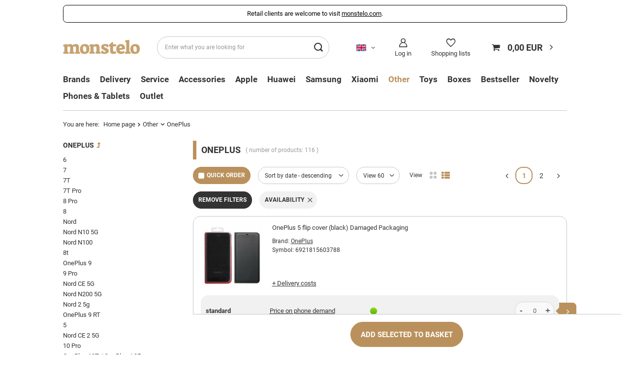

--- FILE ---
content_type: text/html; charset=utf-8
request_url: https://b2b.monstelo.com/eng_m_Other_OnePlus-43747.html
body_size: 53199
content:
<!DOCTYPE html>
<html lang="en" class="--freeShipping " ><head><meta name="viewport" content="initial-scale = 1.0, maximum-scale = 5.0, width=device-width, viewport-fit=cover"><meta http-equiv="Content-Type" content="text/html; charset=utf-8"><meta http-equiv="X-UA-Compatible" content="IE=edge"><title>OnePlus | Other - monstelo | Wholesale GSM Accessories & Parts</title><meta name="keywords" content="Other | OnePlus | 6, 7, 7T, 7T Pro, 8 Pro, 8, Nord, Nord N10 5G, Nord N100, 8t, OnePlus 9, 9 Pro, Nord CE 5G, Nord N200 5G, Nord 2 5g, OnePlus 9 RT, 5, Nord CE 2 5G, 10 Pro, OnePlus 10T / OnePlus ACE, Nord N300, OnePlus 11, OnePlus Nord Ce 3 Lite, OnePlus Nord 3 5G, OnePlus 12, OnePlus Ace 3, OnePlus 12R, Nord CE 4, OnePlus Nord 4, OnePlus Pad Pro, OnePlus 12T, OnePlus Pad, Watch 2, OnePlus 13, Nord N30, phone case, apple, iphone, samsung, nokia, lg, htc, sony, akcesoria, ładowarka"><meta name="description" content="OnePlus | Other"><link rel="icon" href="/gfx/eng/favicon.ico"><meta name="theme-color" content="#ba915d"><meta name="msapplication-navbutton-color" content="#ba915d"><meta name="apple-mobile-web-app-status-bar-style" content="#ba915d"><link rel="preload stylesheet" as="style" href="/gfx/eng/style.css.gzip?r=1733877765"><link rel="stylesheet" type="text/css" href="/gfx/eng/search_style.css.gzip?r=1733877765"><script>var app_shop={urls:{prefix:'data="/gfx/'.replace('data="', '')+'eng/',graphql:'/graphql/v1/'},vars:{meta:{viewportContent:'initial-scale = 1.0, maximum-scale = 5.0, width=device-width, viewport-fit=cover'},priceType:'gross',priceTypeVat:false,productDeliveryTimeAndAvailabilityWithBasket:false,geoipCountryCode:'US',fairShopLogo: { enabled: false, image: '/gfx/standards/safe_light.svg'},currency:{id:'EUR',symbol:'EUR',country:'eu',format:'###,##0.00',beforeValue:false,space:true,decimalSeparator:',',groupingSeparator:' '},language:{id:'eng',symbol:'en',name:'English'},},txt:{priceTypeText:'',},fn:{},fnrun:{},files:[],graphql:{}};const getCookieByName=(name)=>{const value=`; ${document.cookie}`;const parts = value.split(`; ${name}=`);if(parts.length === 2) return parts.pop().split(';').shift();return false;};if(getCookieByName('freeeshipping_clicked')){document.documentElement.classList.remove('--freeShipping');}if(getCookieByName('rabateCode_clicked')){document.documentElement.classList.remove('--rabateCode');}function hideClosedBars(){const closedBarsArray=JSON.parse(localStorage.getItem('closedBars'))||[];if(closedBarsArray.length){const styleElement=document.createElement('style');styleElement.textContent=`${closedBarsArray.map((el)=>`#${el}`).join(',')}{display:none !important;}`;document.head.appendChild(styleElement);}}hideClosedBars();</script><meta name="robots" content="index,follow"><meta name="rating" content="general"><meta name="Author" content="monstelo based on IdoSell - the best online selling solutions for your e-store (www.idosell.com/shop).">
<!-- Begin LoginOptions html -->

<style>
#client_new_social .service_item[data-name="service_Apple"]:before, 
#cookie_login_social_more .service_item[data-name="service_Apple"]:before,
.oscop_contact .oscop_login__service[data-service="Apple"]:before {
    display: block;
    height: 2.6rem;
    content: url('/gfx/standards/apple.svg?r=1743165583');
}
.oscop_contact .oscop_login__service[data-service="Apple"]:before {
    height: auto;
    transform: scale(0.8);
}
#client_new_social .service_item[data-name="service_Apple"]:has(img.service_icon):before,
#cookie_login_social_more .service_item[data-name="service_Apple"]:has(img.service_icon):before,
.oscop_contact .oscop_login__service[data-service="Apple"]:has(img.service_icon):before {
    display: none;
}
</style>

<!-- End LoginOptions html -->

<!-- Open Graph -->
<meta property="og:type" content="website"><meta property="og:url" content="https://b2b.monstelo.com/eng_m_Other_OnePlus-43747.html
"><meta property="og:title" content="OnePlus | Other - monstelo | Wholesale GSM Accessories &amp; Parts"><meta property="og:description" content="OnePlus | Other"><meta property="og:site_name" content="monstelo"><meta property="og:locale" content="en_GB"><meta property="og:locale:alternate" content="pl_PL"><meta property="og:image" content="https://b2b.monstelo.com/hpeciai/34adedaca88840cf440deaeaac5a20b4/pol_pl_OnePlus-5-flip-cover-czarny-Uszkodzone-Opakowanie-174772_1.jpg"><meta property="og:image:width" content="512"><meta property="og:image:height" content="512"><link rel="manifest" href="https://b2b.monstelo.com/data/include/pwa/2/manifest.json?t=3"><meta name="apple-mobile-web-app-capable" content="yes"><meta name="apple-mobile-web-app-status-bar-style" content="black"><meta name="apple-mobile-web-app-title" content="monstelo"><link rel="apple-touch-icon" href="/data/include/pwa/2/icon-128.png"><link rel="apple-touch-startup-image" href="/data/include/pwa/2/logo-512.png" /><meta name="msapplication-TileImage" content="/data/include/pwa/2/icon-144.png"><meta name="msapplication-TileColor" content="#2F3BA2"><meta name="msapplication-starturl" content="/"><script type="application/javascript">var _adblock = true;</script><script async src="/data/include/advertising.js"></script><script type="application/javascript">var statusPWA = {
                online: {
                    txt: "Connected to the Internet",
                    bg: "#5fa341"
                },
                offline: {
                    txt: "No Internet connection",
                    bg: "#eb5467"
                }
            }</script><script async type="application/javascript" src="/ajax/js/pwa_online_bar.js?v=1&r=6"></script><script >
window.dataLayer = window.dataLayer || [];
window.gtag = function gtag() {
dataLayer.push(arguments);
}
gtag('consent', 'default', {
'ad_storage': 'denied',
'analytics_storage': 'denied',
'ad_personalization': 'denied',
'ad_user_data': 'denied',
'wait_for_update': 500
});

gtag('set', 'ads_data_redaction', true);
</script><script id="iaiscript_1" data-requirements="W10=" data-ga4_sel="ga4script">
window.iaiscript_1 = `<${'script'}  class='google_consent_mode_update'>
gtag('consent', 'update', {
'ad_storage': 'granted',
'analytics_storage': 'granted',
'ad_personalization': 'granted',
'ad_user_data': 'granted'
});
</${'script'}>`;
</script>
<!-- End Open Graph -->
<link rel="next" href="https://b2b.monstelo.com/eng_m_Other_OnePlus-43747.html?counter=1"/>
<link rel="canonical" href="https://b2b.monstelo.com/eng_m_Other_OnePlus-43747.html" />
<link rel="alternate" hreflang="pl" href="https://b2b.monstelo.com/pol_m_Inne_OnePlus-43747.html" />
<link rel="alternate" hreflang="en" href="https://b2b.monstelo.com/eng_m_Other_OnePlus-43747.html" />
                <!-- Global site tag (gtag.js) -->
                <script  async src="https://www.googletagmanager.com/gtag/js?id=G-JWB4F5J75Z"></script>
                <script >
                    window.dataLayer = window.dataLayer || [];
                    window.gtag = function gtag(){dataLayer.push(arguments);}
                    gtag('js', new Date());
                    
                    gtag('config', 'G-JWB4F5J75Z');

                </script>
                <link rel="stylesheet" type="text/css" href="/data/designs/65cebcbe9c4264.43284813_11/gfx/eng/custom.css.gzip?r=1760422556">
<!-- Begin additional html or js -->


<!--3|2|2-->
<script>function init_order1_calendar() { 
  //$('input[type=radio]').css({'height':'14px', 'width':'14px','padding':'0px'});
   $("#order1_calbind").datepicker({ 
     dateFormat: iaical_dateFormat, 
     dayNamesMin: iaical_daysShort, 
     defaultDate: Order1.calendar.Seldate, 
     beforeShowDay: shopCalendar.setHolidays, 
     minDate: Order1.calendar.Mindate, 
     monthNames: iaical_monthNames, 
     nextText: iaical_monthNext, 
     prevText: iaical_monthPrev, 
     onSelect: Order1.setTime, 
     firstDay: iaical_firstDay, 
     altField: '#calendar_date_select_7 input.order1_radio' 
   }).hide(); 
   $("#calendar_date_select_8 div.order1_date_sub").live('click',function() { 
     $("#order1_calbind").show(order1_animspeed); 
   }); 
   //$('#order1_delivery div.o1selected').live('',click();); 
 };</script>

<!-- End additional html or js -->
</head><body><div id="container" class="search_page container max-width-1200"><header class=""><script class="ajaxLoad">
                app_shop.vars.vat_registered = "true";
                app_shop.vars.currency_format = "###,##0.00";
                
                    app_shop.vars.currency_before_value = false;
                
                    app_shop.vars.currency_space = true;
                
                app_shop.vars.symbol = "EUR";
                app_shop.vars.id= "EUR";
                app_shop.vars.baseurl = "http://b2b.monstelo.com/";
                app_shop.vars.sslurl= "https://b2b.monstelo.com/";
                app_shop.vars.curr_url= "%2Feng_m_Other_OnePlus-43747.html";
                

                var currency_decimal_separator = ',';
                var currency_grouping_separator = ' ';

                
                    app_shop.vars.blacklist_extension = ["exe","com","swf","js","php"];
                
                    app_shop.vars.blacklist_mime = ["application/javascript","application/octet-stream","message/http","text/javascript","application/x-deb","application/x-javascript","application/x-shockwave-flash","application/x-msdownload"];
                
                    app_shop.urls.contact = "/contact-eng.html";
                </script><div id="viewType" style="display:none"></div><div class="bars_top bars"><div class="bars__item" id="bar24" style="--background-color:#ffffff;--border-color:#000000;--font-color:#000000;"><div class="bars__wrapper"><div class="bars__content"> Retail clients are welcome to visit <a href="https://monstelo.com" >monstelo.com</a>.</div></div></div></div><script>document.documentElement.style.setProperty('--bars-height',`${document.querySelector('.bars_top').offsetHeight}px`);</script><div id="logo" class="d-flex align-items-center"><a href="https://b2b.monstelo.com/" target="_self"><img src="/data/gfx/mask/eng/logo_2_big.svg" alt="MONSTELO GSM Wholesaler" width="199" height="39"></a></div><div id="menu_settings" class="align-items-center justify-content-center justify-content-lg-end"><div class="open_trigger"><span class="d-none d-md-inline-block flag flag_eng"></span><div class="menu_settings_wrapper d-md-none"><div class="menu_settings_inline"><div class="menu_settings_header">
								Language and currency: 
							</div><div class="menu_settings_content"><span class="menu_settings_flag flag flag_eng"></span><strong class="menu_settings_value"><span class="menu_settings_language">en</span><span> | </span><span class="menu_settings_currency">EUR</span></strong></div></div></div><i class="icon-angle-down d-none d-md-inline-block"></i></div><form action="https://b2b.monstelo.com/settings.php" method="post"><ul><li><div class="form-group"><label class="menu_settings_lang_label">Language</label><div class="radio"><label><input type="radio" name="lang" value="pol"><span class="flag flag_pol"></span><span>pl</span></label></div><div class="radio"><label><input type="radio" name="lang" checked value="eng"><span class="flag flag_eng"></span><span>en</span></label></div></div></li><li><div class="form-group"><label for="menu_settings_curr">Prices in</label><div class="select-after"><select class="form-control" name="curr" id="menu_settings_curr"><option value="PLN">PLN (1 EUR = 4.2575PLN)
															</option><option value="EUR" selected>EUR</option><option value="CZK">CZK (1 EUR = 24.3564CZK)
															</option><option value="GBP">GBP (1 EUR = 0.8804GBP)
															</option><option value="USD">USD (1 EUR = 1.1501USD)
															</option></select></div></div></li><li class="buttons"><button class="btn --solid --large" type="submit">
								Apply changes
							</button></li></ul></form><div id="menu_additional"><a class="account_link" href="https://b2b.monstelo.com/login.php">Log in</a><div class="shopping_list_top" data-empty="true"><a href="https://b2b.monstelo.com/en/shoppinglist/" class="wishlist_link slt_link --empty">Shopping lists</a><div class="slt_lists"><ul class="slt_lists__nav"><li class="slt_lists__nav_item" data-list_skeleton="true" data-list_id="true" data-shared="true"><a class="slt_lists__nav_link" data-list_href="true"><span class="slt_lists__nav_name" data-list_name="true"></span><span class="slt_lists__count" data-list_count="true">0</span></a></li><li class="slt_lists__nav_item --empty"><a class="slt_lists__nav_link --empty" href="https://b2b.monstelo.com/en/shoppinglist/"><span class="slt_lists__nav_name" data-list_name="true">Shopping list</span><span class="slt_lists__count" data-list_count="true">0</span></a></li></ul></div></div></div></div><div class="shopping_list_top_mobile" data-empty="true"><a href="https://b2b.monstelo.com/en/shoppinglist/" class="sltm_link --empty"></a></div><form action="https://b2b.monstelo.com/search.php" method="get" id="menu_search" class="menu_search"><a href="#showSearchForm" class="menu_search__mobile"></a><div class="menu_search__block"><div class="menu_search__item --input"><input class="menu_search__input" type="text" name="text" autocomplete="off" placeholder="Enter what you are looking for" aria-label="Enter what you are looking for"><button class="menu_search__submit" type="submit" aria-label="Search"></button></div><div class="menu_search__item --results search_result"></div></div></form><div id="menu_basket" class="topBasket"><a class="topBasket__sub" href="/basketedit.php"><span class="badge badge-info"></span><strong class="topBasket__price">0,00 EUR</strong></a><div class="topBasket__details --products" style="display: none;"><div class="topBasket__block --labels"><label class="topBasket__item --name">Product</label><label class="topBasket__item --sum">Quantity</label><label class="topBasket__item --prices">Price</label></div><div class="topBasket__block --products"></div></div><div class="topBasket__details --shipping" style="display: none;"><span class="topBasket__name">Delivery cost from</span><span id="shipppingCost"></span></div></div><nav id="menu_categories" class="wide"><button type="button" class="navbar-toggler" aria-label="Menu"><i class="icon-reorder"></i></button><div class="navbar-collapse" id="menu_navbar"><ul class="navbar-nav mx-md-n2"><li class="nav-item"><span title="Brands" class="nav-link" >Brands</span><ul class="navbar-subnav"><li class="nav-item empty"><a  href="/search.php?text=3MK" target="_self" title="3mk" class="nav-link" >3mk</a></li><li class="nav-item empty"><a  href="/search.php?text=adidas" target="_self" title="Adidas" class="nav-link" >Adidas</a></li><li class="nav-item empty"><a  href="firm-eng-1489396458-Apple.html" target="_self" title="Apple" class="nav-link" >Apple</a></li><li class="nav-item empty"><a  href="/firm-eng-1669114651-Atom-Studios.html" target="_self" title="Atom Studios" class="nav-link" >Atom Studios</a></li><li class="nav-item empty"><a  href="/firm-eng-1689586112-Audi.html" target="_self" title="Audi" class="nav-link" >Audi</a></li><li class="nav-item empty"><a  href="firm-eng-1492517494-Baseus.html" target="_self" title="Baseus" class="nav-link" >Baseus</a></li><li class="nav-item empty"><a  href="/search.php?text=Beline" target="_self" title="Beline" class="nav-link" >Beline</a></li><li class="nav-item empty"><a  href="/search.php?text=Black+Rock" target="_self" title="Black Rock" class="nav-link" >Black Rock</a></li><li class="nav-item empty"><a  href="/search.php?text=BMW" target="_self" title="BMW" class="nav-link" >BMW</a></li><li class="nav-item empty"><a  href="/search.php?text=Diesel" target="_self" title="Diesel" class="nav-link" >Diesel</a></li><li class="nav-item empty"><a  href="/search.php?text=Disney" target="_self" title="Disney" class="nav-link" >Disney</a></li><li class="nav-item empty"><a  href="firm-eng-1748870079-Encore-Energy.html" target="_self" title="Encore Energy" class="nav-link" >Encore Energy</a></li><li class="nav-item empty"><a  href="firm-eng-1549893230-ESR.html" target="_self" title="ESR" class="nav-link" >ESR</a></li><li class="nav-item empty"><a  href="firm-eng-1547475891-Gear4.html" target="_self" title="Gear4" class="nav-link" >Gear4</a></li><li class="nav-item empty"><a  href="firm-eng-1748870479-GlacierX.html" target="_self" title="GlacierX" class="nav-link" >GlacierX</a></li><li class="nav-item empty"><a  href="firm-eng-1488287273-Guess.html" target="_self" title="Guess" class="nav-link" >Guess</a></li><li class="nav-item empty"><a  href="firm-eng-1596008181-Hama.html" target="_self" title="HAMA" class="nav-link" >HAMA</a></li><li class="nav-item empty"><a  href="firm-eng-1548268680-HOCO.html" target="_self" title="Hoco" class="nav-link" >Hoco</a></li><li class="nav-item empty"><a  href="firm-eng-1489133629-Huawei.html" target="_self" title="Huawei" class="nav-link" >Huawei</a></li><li class="nav-item empty"><a  href="firm-eng-1569330606-iDeal-Of-Sweden.html" target="_self" title="iDeal Of Sweden" class="nav-link" >iDeal Of Sweden</a></li><li class="nav-item empty"><a  href="/search.php?text=Jabra" target="_self" title="Jabra" class="nav-link" >Jabra</a></li><li class="nav-item empty"><a  href="/firm-eng-1645452378-JBL.html" target="_self" title="JBL" class="nav-link" >JBL</a></li><li class="nav-item empty"><a  href="/search.php?text=Lagerfeld" target="_self" title="Karl Lagerfeld" class="nav-link" >Karl Lagerfeld</a></li><li class="nav-item empty"><a  href="/search.php?text=Marvel" target="_self" title="Marvel" class="nav-link" >Marvel</a></li><li class="nav-item empty"><a  href="/search.php?text=Mercedes" target="_self" title="Mercedes" class="nav-link" >Mercedes</a></li><li class="nav-item empty"><a  href="/firm-eng-1626779203-MOPHIE.html" target="_self" title="Mophie" class="nav-link" >Mophie</a></li><li class="nav-item empty"><a  href="firm-eng-1596677701-Motorola.html" target="_self" title="Motorola" class="nav-link" >Motorola</a></li><li class="nav-item empty"><a  href="/firm-eng-1602145967-MyScreen.html" target="_self" title="MyScreen" class="nav-link" >MyScreen</a></li><li class="nav-item empty"><a  href="/search.php?text=MYSAFE" target="_self" title="MYSAFE" class="nav-link" >MYSAFE</a></li><li class="nav-item empty"><a  href="firm-eng-1492516377-Nillkin.html" target="_self" title="Nillkin" class="nav-link" >Nillkin</a></li><li class="nav-item empty"><a  href="/firm-eng-1733834764-Nimmy.html" target="_self" title="NImmy" class="nav-link" >NImmy</a></li><li class="nav-item empty"><a  href="/firm-eng-1729664831-Njord.html" target="_self" title="Njord" class="nav-link" >Njord</a></li><li class="nav-item empty"><a  href="firm-eng-1489400986-Nokia.html" target="_self" title="Nokia" class="nav-link" >Nokia</a></li><li class="nav-item empty"><a  href="/search.php?text=PanzerGlass" target="_self" title="PanzerGlass" class="nav-link" >PanzerGlass</a></li><li class="nav-item empty"><a  href="/firm-eng-1758795999-Pnakqil.html" target="_self" title="Pnakqil" class="nav-link" >Pnakqil</a></li><li class="nav-item empty"><a  href="/eng_m_Brands_Popsockets-47342.html" target="_self" title="Popsockets" class="nav-link" >Popsockets</a></li><li class="nav-item empty"><a  href="firm-eng-1488287317-Puro.html" target="_self" title="Puro" class="nav-link" >Puro</a></li><li class="nav-item empty"><a  href="firm-eng-1551433106-Richmond-Finch.html" target="_self" title="Richmond &amp;amp; Finch" class="nav-link" >Richmond &amp; Finch</a></li><li class="nav-item empty"><a  href="firm-eng-1489133588-Samsung.html" target="_self" title="Samsung" class="nav-link" >Samsung</a></li><li class="nav-item empty"><a  href="firm-eng-1725280638-SBS.html" target="_self" title="SBS" class="nav-link" >SBS</a></li><li class="nav-item empty"><a  href="firm-eng-1489396471-Sony.html" target="_self" title="Sony" class="nav-link" >Sony</a></li><li class="nav-item empty"><a  href="/firm-eng-1758284311-Spacecase.html" target="_self" title="Spacecase" class="nav-link" >Spacecase</a></li><li class="nav-item empty"><a  href="/firm-eng-1698670442-Speck.html" target="_self" title="Speck" class="nav-link" >Speck</a></li><li class="nav-item empty"><a  href="firm-eng-1488287238-Spigen.html" target="_self" title="Spigen" class="nav-link" >Spigen</a></li><li class="nav-item empty"><a  href="/search.php?text=star+wars" target="_self" title="Star Wars" class="nav-link" >Star Wars</a></li><li class="nav-item empty"><a  href="/firm-eng-1583849006-Tactical.html" target="_self" title="Tactical" class="nav-link" >Tactical</a></li><li class="nav-item empty"><a  href="/firm-eng-1683292989-Tech-21.html" target="_self" title="Tech 21" class="nav-link" >Tech 21</a></li><li class="nav-item empty"><a  href="/search.php?text=TECH-PROTECT" target="_self" title="Tech-Protect" class="nav-link" >Tech-Protect</a></li><li class="nav-item empty"><a  href="/firm-eng-1649833964-URAGE.html" target="_self" title="URAGE" class="nav-link" >URAGE</a></li><li class="nav-item empty"><a  href="firm-eng-1523005803-Urban-Armor-Gear.html" target="_self" title="Urban Armor Gear (UAG)" class="nav-link" >Urban Armor Gear (UAG)</a></li><li class="nav-item empty"><a  href="/search.php?text=White+Diamonds" target="_self" title="White Diamonds" class="nav-link" >White Diamonds</a></li><li class="nav-item empty"><a  href="firm-eng-1498807184-Xiaomi.html" target="_self" title="Xiaomi" class="nav-link" >Xiaomi</a></li><li class="nav-item empty"><a  href="/firm-eng-1646294397-XQISIT.html" target="_self" title="XQISIT" class="nav-link" >XQISIT</a></li><li class="nav-item empty"><a  href="/eng_m_Brands_Philips-53152.html" target="_self" title="Philips" class="nav-link" >Philips</a></li><li class="nav-item empty"><a  href="/firm-eng-1759411813-ZUCK-BEAR.html" target="_self" title="Zuck Bear" class="nav-link" >Zuck Bear</a></li></ul></li><li class="nav-item"><span title="Delivery" class="nav-link" >Delivery</span><ul class="navbar-subnav"><li class="nav-item empty"><a  href="/eng_m_Delivery_Apple-Beats-iPhone-17-53614.html" target="_self" title="Apple Beats iPhone 17" class="nav-link" >Apple Beats iPhone 17</a></li><li class="nav-item empty"><a  href="/eng_m_Delivery_Apple-48293.html" target="_self" title="Apple" class="nav-link" >Apple</a></li><li class="nav-item empty"><a  href="/eng_m_Delivery_Used-phones-tablets-and-watches-51255.html" target="_self" title="Used phones, tablets and watches" class="nav-link" >Used phones, tablets and watches</a></li><li class="nav-item empty"><a  href="/eng_m_Delivery_Samsung-Apple-Xiaomi-more-54790.html" target="_self" title="Samsung Apple Xiaomi &amp;amp; more" class="nav-link" >Samsung Apple Xiaomi &amp; more</a></li></ul></li><li class="nav-item"><a  href="/eng_m_Service-47228.html" target="_self" title="Service" class="nav-link" >Service</a><ul class="navbar-subnav"><li class="nav-item empty"><a  href="/eng_m_Service_Accumulators-Batteries-47248.html" target="_self" title="Accumulators, Batteries" class="nav-link" >Accumulators, Batteries</a></li><li class="nav-item"><a  href="/eng_m_Service_Displays-47249.html" target="_self" title="Displays" class="nav-link" >Displays</a><ul class="navbar-subsubnav more"><li class="nav-item"><a  href="/eng_m_Service_Displays_The-remaining-47285.html" target="_self" title="The remaining" class="nav-link" >The remaining</a></li><li class="nav-item"><a  href="/eng_m_Service_Displays_Tianma-47286.html" target="_self" title="Tianma" class="nav-link" >Tianma</a></li><li class="nav-item"><a  href="/eng_m_Service_Displays_ESR-47287.html" target="_self" title="ESR" class="nav-link" >ESR</a></li><li class="nav-item"><a  href="/eng_m_Service_Displays_OLED-47288.html" target="_self" title="OLED" class="nav-link" >OLED</a></li><li class="nav-item"><a  href="/eng_m_Service_Displays_Incell-47289.html" target="_self" title="Incell" class="nav-link" >Incell</a></li><li class="nav-item"><a  href="/eng_m_Service_Displays_for-Samsung-47290.html" target="_self" title="for Samsung" class="nav-link" >for Samsung</a></li><li class="nav-item"><a  href="/eng_m_Service_Displays_for-LG-47291.html" target="_self" title="for LG" class="nav-link" >for LG</a></li><li class="nav-item"><a  href="/eng_m_Service_Displays_for-Nokia-47292.html" target="_self" title="for Nokia" class="nav-link" >for Nokia</a></li><li class="nav-item"><a  href="/eng_m_Service_Displays_for-iWatch-47293.html" target="_self" title="for iWatch" class="nav-link" >for iWatch</a></li><li class="nav-item"><a  href="/eng_m_Service_Displays_for-iPad-47294.html" target="_self" title="for iPad" class="nav-link" >for iPad</a></li><li class="nav-item"><a  href="/eng_m_Service_Displays_for-iPhone-47295.html" target="_self" title="for iPhone" class="nav-link" >for iPhone</a></li><li class="nav-item"><a  href="/eng_m_Service_Displays_for-Realme-47296.html" target="_self" title="for Realme" class="nav-link" >for Realme</a></li><li class="nav-item"><a  href="/eng_m_Service_Displays_for-Motorola-47297.html" target="_self" title="for Motorola" class="nav-link" >for Motorola</a></li><li class="nav-item"><a  href="/eng_m_Service_Displays_for-Xiaomi-47298.html" target="_self" title="for Xiaomi" class="nav-link" >for Xiaomi</a></li><li class="nav-item"><a  href="/eng_m_Service_Displays_for-Oppo-47299.html" target="_self" title="for Oppo" class="nav-link" >for Oppo</a></li><li class="nav-item"><a  href="/eng_m_Service_Displays_for-Huawei-47300.html" target="_self" title="for Huawei" class="nav-link" >for Huawei</a></li><li class="nav-item"><a  href="/eng_m_Service_Displays_for-Google-47301.html" target="_self" title="for Google" class="nav-link" >for Google</a></li><li class="nav-item"><a  href="/eng_m_Service_Displays_Soczewka-do-Aparatu-47331.html" target="_self" title="Soczewka do Aparatu" class="nav-link" >Soczewka do Aparatu</a></li><li class="nav-item"><a  href="/eng_m_Service_Displays_Siatka-do-rebalingu-47332.html" target="_self" title="Siatka do rebalingu" class="nav-link" >Siatka do rebalingu</a></li><li class="nav-item"><a  href="/eng_m_Service_Displays_Glosnik-Dolny-47519.html" target="_self" title="Głośnik Dolny" class="nav-link" >Głośnik Dolny</a></li><li class="nav-item"><a  href="/eng_m_Service_Displays_do-MacBook-50541.html" target="_self" title="do MacBook" class="nav-link" >do MacBook</a></li><li class="nav-item --extend"><a href="" class="nav-link" txt_alt="- Hide">+ Show all</a></li></ul></li><li class="nav-item empty"><a  href="/eng_m_Service_Service-accessories-47250.html" target="_self" title="Service accessories" class="nav-link" >Service accessories</a></li><li class="nav-item empty"><a  href="/eng_m_Service_Cleaning-preparations-47251.html" target="_self" title="Cleaning preparations" class="nav-link" >Cleaning preparations</a></li><li class="nav-item empty"><a  href="/eng_m_Service_GSM-spare-parts-47252.html" target="_self" title="GSM spare parts" class="nav-link" >GSM spare parts</a></li><li class="nav-item empty"><a  href="/eng_m_Service_Antennas-47254.html" target="_self" title="Antennas" class="nav-link" >Antennas</a></li><li class="nav-item empty"><a  href="/eng_m_Service_Buzzer-47255.html" target="_self" title="Buzzer" class="nav-link" >Buzzer</a></li><li class="nav-item empty"><a  href="/eng_m_Service_Induction-Coil-47256.html" target="_self" title="Induction Coil" class="nav-link" >Induction Coil</a></li><li class="nav-item empty"><a  href="/eng_m_Service_Proximity-Light-Sensor-47257.html" target="_self" title="Proximity Light Sensor" class="nav-link" >Proximity Light Sensor</a></li><li class="nav-item empty"><a  href="/eng_m_Service_Ear-Speaker-47258.html" target="_self" title="Ear Speaker" class="nav-link" >Ear Speaker</a></li><li class="nav-item empty"><a  href="/eng_m_Service_Cameras-47259.html" target="_self" title="Cameras" class="nav-link" >Cameras</a></li><li class="nav-item empty"><a  href="/eng_m_Service_Flash-Microphone-47260.html" target="_self" title="Flash + Microphone" class="nav-link" >Flash + Microphone</a></li><li class="nav-item empty"><a  href="/eng_m_Service_IC-Chip-47261.html" target="_self" title="IC Chip" class="nav-link" >IC Chip</a></li><li class="nav-item empty"><a  href="/eng_m_Service_Adhesive-47262.html" target="_self" title="Adhesive" class="nav-link" >Adhesive</a></li><li class="nav-item empty"><a  href="/eng_m_Service_Back-Light-47263.html" target="_self" title="Back Light" class="nav-link" >Back Light</a></li><li class="nav-item empty"><a  href="/eng_m_Service_Power-Flex-47264.html" target="_self" title="Power Flex" class="nav-link" >Power Flex</a></li><li class="nav-item empty"><a  href="/eng_m_Service_Frames-47265.html" target="_self" title="Frames" class="nav-link" >Frames</a></li><li class="nav-item empty"><a  href="/eng_m_Service_Taptic-Engine-Vibrator-47266.html" target="_self" title="Taptic Engine, Vibrator" class="nav-link" >Taptic Engine, Vibrator</a></li><li class="nav-item empty"><a  href="/eng_m_Service_Front-Glass-47267.html" target="_self" title="Front Glass" class="nav-link" >Front Glass</a></li><li class="nav-item empty"><a  href="/eng_m_Service_Volume-Flex-47269.html" target="_self" title="Volume Flex" class="nav-link" >Volume Flex</a></li><li class="nav-item empty"><a  href="/eng_m_Service_Battery-Tagon-47270.html" target="_self" title="Battery Tagon" class="nav-link" >Battery Tagon</a></li><li class="nav-item empty"><a  href="/eng_m_Service_Face-ID-Flex-47271.html" target="_self" title="Face ID Flex" class="nav-link" >Face ID Flex</a></li><li class="nav-item empty"><a  href="/eng_m_Service_Charging-Flex-47272.html" target="_self" title="Charging Flex" class="nav-link" >Charging Flex</a></li><li class="nav-item empty"><a  href="/eng_m_Service_Camera-Tag-on-47273.html" target="_self" title="Camera Tag-on" class="nav-link" >Camera Tag-on</a></li><li class="nav-item empty"><a  href="/eng_m_Service_JCID-47274.html" target="_self" title="JCID" class="nav-link" >JCID</a></li><li class="nav-item empty"><a  href="/eng_m_Service_Motherboard-47275.html" target="_self" title="Motherboard" class="nav-link" >Motherboard</a></li><li class="nav-item empty"><a  href="/eng_m_Service_Motherboard-Flex-47276.html" target="_self" title="Motherboard Flex" class="nav-link" >Motherboard Flex</a></li><li class="nav-item empty"><a  href="/eng_m_Service_Back-Glass-47277.html" target="_self" title="Back Glass" class="nav-link" >Back Glass</a></li><li class="nav-item empty"><a  href="/eng_m_Service_Camera-eye-47279.html" target="_self" title="Camera eye" class="nav-link" >Camera eye</a></li><li class="nav-item empty"><a  href="/eng_m_Service_Amplifier-47369.html" target="_self" title="Amplifier" class="nav-link" >Amplifier</a></li><li class="nav-item empty"><a  href="/eng_m_Service_Switch-Tape-47414.html" target="_self" title="Switch Tape" class="nav-link" >Switch Tape</a></li><li class="nav-item empty"><a  href="/eng_m_Service_Flash-tape-47415.html" target="_self" title="Flash tape" class="nav-link" >Flash tape</a></li><li class="nav-item empty"><a  href="/eng_m_Service_Light-sensor-flex-tape-47416.html" target="_self" title="Light sensor flex tape" class="nav-link" >Light sensor flex tape</a></li><li class="nav-item empty"><a  href="/eng_m_Service_Home-Button-47417.html" target="_self" title="Home Button" class="nav-link" >Home Button</a></li><li class="nav-item empty"><a  href="/eng_m_Service_NAND-47476.html" target="_self" title="NAND" class="nav-link" >NAND</a></li><li class="nav-item empty"><a  href="/eng_m_Service_Microphone-for-apple-47477.html" target="_self" title="Microphone for apple" class="nav-link" >Microphone for apple</a></li><li class="nav-item empty"><a  href="/eng_m_Service_Single-SIM-slot-47478.html" target="_self" title="Single SIM slot" class="nav-link" >Single SIM slot</a></li><li class="nav-item empty"><a  href="/eng_m_Service_Chip-face-id-47479.html" target="_self" title="Chip face id" class="nav-link" >Chip face id</a></li><li class="nav-item empty"><a  href="/eng_m_Service_Charging-Tape-47480.html" target="_self" title="Charging Tape" class="nav-link" >Charging Tape</a></li><li class="nav-item empty"><a  href="/eng_m_Service_Polaryzator-47512.html" target="_self" title="Polaryzator" class="nav-link" >Polaryzator</a></li><li class="nav-item empty"><a  href="/eng_m_Service_Speaker-tape-47513.html" target="_self" title="Speaker tape" class="nav-link" >Speaker tape</a></li><li class="nav-item empty"><a  href="/eng_m_Service_OCA-glue-patch-47514.html" target="_self" title="OCA glue/patch" class="nav-link" >OCA glue/patch</a></li><li class="nav-item empty"><a  href="/eng_m_Service_Original-Clusters-47545.html" target="_self" title="Original Clusters" class="nav-link" >Original Clusters</a></li><li class="nav-item empty"><a  href="/eng_m_Service_Power-Button-47656.html" target="_self" title="Power Button" class="nav-link" >Power Button</a></li><li class="nav-item empty"><a  href="/eng_m_Service_Optical-Filter-47657.html" target="_self" title="Optical Filter" class="nav-link" >Optical Filter</a></li><li class="nav-item empty"><a  href="/eng_m_Service_Camera-Case-47658.html" target="_self" title="Camera Case" class="nav-link" >Camera Case</a></li><li class="nav-item empty"><a  href="/eng_m_Service_Others-47683.html" target="_self" title="Others" class="nav-link" >Others</a></li><li class="nav-item empty"><a  href="/eng_m_Service_Back-Cover-for-Apple-Watch-47706.html" target="_self" title="Back Cover for Apple Watch" class="nav-link" >Back Cover for Apple Watch</a></li><li class="nav-item empty"><a  href="/eng_m_Service_Flexible-Sensor-47962.html" target="_self" title="Flexible Sensor" class="nav-link" >Flexible Sensor</a></li><li class="nav-item empty"><a  href="/eng_m_Service_Set-of-Plates-47998.html" target="_self" title="Set of Plates" class="nav-link" >Set of Plates</a></li><li class="nav-item empty"><a  href="/eng_m_Service_Anti-dust-net-48042.html" target="_self" title="Anti-dust net" class="nav-link" >Anti-dust net</a></li><li class="nav-item empty"><a  href="/eng_m_Service_Bottom-Speaker-48200.html" target="_self" title="Bottom Speaker" class="nav-link" >Bottom Speaker</a></li><li class="nav-item empty"><a  href="/eng_m_Service_Back-camera-48267.html" target="_self" title="Back camera" class="nav-link" >Back camera</a></li><li class="nav-item empty"><a  href="/eng_m_Service_Sim-tray-48269.html" target="_self" title="Sim tray" class="nav-link" >Sim tray</a></li><li class="nav-item empty"><a  href="/eng_m_Service_Apple-Watch-screen-48270.html" target="_self" title="Apple Watch screen" class="nav-link" >Apple Watch screen</a></li><li class="nav-item empty"><a  href="/eng_m_Boxes-47253.html" target="_self" title="Boxes" class="nav-link" >Boxes</a></li><li class="nav-item empty"><a  href="/eng_m_Service_Tasma-ladowania-49800.html" target="_self" title="Taśma ładowania" class="nav-link" >Taśma ładowania</a></li><li class="nav-item"><a  href="/eng_m_Service_Klej-49801.html" target="_self" title="Klej" class="nav-link" >Klej</a><ul class="navbar-subsubnav"><li class="nav-item"><a  href="/eng_m_Service_Klej_plaster-OCA-50191.html" target="_self" title="plaster OCA" class="nav-link" >plaster OCA</a></li></ul></li><li class="nav-item empty"><a  href="/eng_m_Service_Tasmy-do-aparatu-50241.html" target="_self" title="Taśmy do aparatu" class="nav-link" >Taśmy do aparatu</a></li></ul></li><li class="nav-item"><a  href="/eng_m_Accessories-49739.html" target="_self" title="Accessories" class="nav-link" >Accessories</a><ul class="navbar-subnav"><li class="nav-item empty"><a  href="/eng_m_Accessories_Other-accessories-49747.html" target="_self" title="Other accessories" class="nav-link" >Other accessories</a></li><li class="nav-item"><a  href="/eng_m_Accessories_Chargers-49748.html" target="_self" title="Chargers" class="nav-link" >Chargers</a><ul class="navbar-subsubnav"><li class="nav-item"><a  href="/eng_m_Accessories_Chargers_Home-Chargers-49805.html" target="_self" title="Home Chargers" class="nav-link" >Home Chargers</a></li><li class="nav-item"><a  href="/eng_m_Accessories_Chargers_Car-Chargers-49806.html" target="_self" title="Car Chargers" class="nav-link" >Car Chargers</a></li><li class="nav-item"><a  href="/eng_m_Accessories_Chargers_Ladowarki-Indukcyjne-49807.html" target="_self" title="Ładowarki Indukcyjne" class="nav-link" >Ładowarki Indukcyjne</a></li><li class="nav-item"><a  href="/eng_m_Accessories_Chargers_Stacje-ladowania-54787.html" target="_self" title="Stacje ładowania" class="nav-link" >Stacje ładowania</a></li></ul></li><li class="nav-item"><a  href="/eng_m_Accessories_Headphones-and-speakers-49749.html" target="_self" title="Headphones and speakers" class="nav-link" >Headphones and speakers</a><ul class="navbar-subsubnav"><li class="nav-item"><a  href="/eng_m_Accessories_Headphones-and-speakers_Bluetooth-wireless-headphones-49808.html" target="_self" title="Bluetooth wireless headphones" class="nav-link" >Bluetooth wireless headphones</a></li><li class="nav-item"><a  href="/eng_m_Accessories_Headphones-and-speakers_Wired-headphones-49809.html" target="_self" title="Wired headphones" class="nav-link" >Wired headphones</a></li><li class="nav-item"><a  href="/eng_m_Accessories_Headphones-and-speakers_Headphones-case-49810.html" target="_self" title="Headphones case" class="nav-link" >Headphones case</a></li><li class="nav-item"><a  href="/eng_m_Accessories_Headphones-and-speakers_Loudspeakers-49811.html" target="_self" title="Loudspeakers" class="nav-link" >Loudspeakers</a></li></ul></li><li class="nav-item"><a  href="/eng_m_Accessories_Car-accessories-49750.html" target="_self" title="Car accessories" class="nav-link" >Car accessories</a><ul class="navbar-subsubnav"><li class="nav-item"><a  href="/eng_m_Accessories_Car-accessories_Cameras-recorders-49812.html" target="_self" title="Cameras recorders" class="nav-link" >Cameras recorders</a></li><li class="nav-item"><a  href="/eng_m_Accessories_Car-accessories_Car-holders-49813.html" target="_self" title="Car holders" class="nav-link" >Car holders</a></li><li class="nav-item"><a  href="/eng_m_Accessories_Car-accessories_The-remaining-49815.html" target="_self" title="The remaining" class="nav-link" >The remaining</a></li><li class="nav-item"><a  href="/eng_m_Accessories_Car-accessories_Car-transmitters-49816.html" target="_self" title="Car transmitters" class="nav-link" >Car transmitters</a></li></ul></li><li class="nav-item"><a  href="/eng_m_Accessories_Watches-jewelry-accessories-49751.html" target="_self" title="Watches, jewelry, accessories" class="nav-link" >Watches, jewelry, accessories</a><ul class="navbar-subsubnav"><li class="nav-item"><a  href="/eng_m_Accessories_Watches-jewelry-accessories_Jewelry-and-accessories-49820.html" target="_self" title="Jewelry and accessories" class="nav-link" >Jewelry and accessories</a></li><li class="nav-item"><a  href="/eng_m_Accessories_Watches-jewelry-accessories_Backpacks-bags-and-bags-49821.html" target="_self" title="Backpacks, bags and bags" class="nav-link" >Backpacks, bags and bags</a></li><li class="nav-item"><a  href="/eng_m_Accessories_Watches-jewelry-accessories_Watches-on-the-belt-52786.html" target="_self" title="Watches on the belt" class="nav-link" >Watches on the belt</a></li><li class="nav-item"><a  href="/eng_m_Accessories_Watches-jewelry-accessories_Clocks-52787.html" target="_self" title="Clocks" class="nav-link" >Clocks</a></li></ul></li><li class="nav-item"><a  href="/eng_m_Accessories_Cables-49752.html" target="_self" title="Cables" class="nav-link" >Cables</a><ul class="navbar-subsubnav"><li class="nav-item"><a  href="/eng_m_Accessories_Cables_Micro-USB-cables-49822.html" target="_self" title="Micro USB cables" class="nav-link" >Micro USB cables</a></li><li class="nav-item"><a  href="/eng_m_Accessories_Cables_Other-cables-49823.html" target="_self" title="Other cables" class="nav-link" >Other cables</a></li><li class="nav-item"><a  href="/eng_m_Accessories_Cables_Adapters-and-adapters-49824.html" target="_self" title="Adapters and adapters" class="nav-link" >Adapters and adapters</a></li><li class="nav-item"><a  href="/eng_m_Accessories_Cables_3-in-1-cables-49825.html" target="_self" title="3 in 1 cables" class="nav-link" >3 in 1 cables</a></li><li class="nav-item"><a  href="/eng_m_Accessories_Cables_Kable-USB-TYP-C-do-USB-TYP-C-49826.html" target="_self" title="Kable USB TYP-C do USB TYP-C" class="nav-link" >Kable USB TYP-C do USB TYP-C</a></li><li class="nav-item"><a  href="/eng_m_Accessories_Cables_Kable-USB-do-USB-TYP-C-49827.html" target="_self" title="Kable USB do USB TYP-C" class="nav-link" >Kable USB do USB TYP-C</a></li><li class="nav-item"><a  href="/eng_m_Accessories_Cables_Kabel-Lightning-do-USB-TYP-C-49828.html" target="_self" title="Kabel Lightning do USB TYP-C" class="nav-link" >Kabel Lightning do USB TYP-C</a></li><li class="nav-item"><a  href="/eng_m_Accessories_Cables_Kable-Usb-do-Lightning-49829.html" target="_self" title="Kable Usb do Lightning" class="nav-link" >Kable Usb do Lightning</a></li><li class="nav-item"><a  href="/eng_m_Accessories_Cables_Kable-Jack-do-Lightning-49830.html" target="_self" title="Kable Jack do Lightning" class="nav-link" >Kable Jack do Lightning</a></li></ul></li><li class="nav-item"><a  href="/eng_m_Accessories_Computer-accessories-49753.html" target="_self" title="Computer accessories" class="nav-link" >Computer accessories</a><ul class="navbar-subsubnav"><li class="nav-item"><a  href="/eng_m_Accessories_Computer-accessories_Memory-cards-49833.html" target="_self" title="Memory cards" class="nav-link" >Memory cards</a></li><li class="nav-item"><a  href="/eng_m_Accessories_Computer-accessories_Mice-and-keyboards-49834.html" target="_self" title="Mice and keyboards" class="nav-link" >Mice and keyboards</a></li><li class="nav-item"><a  href="/eng_m_Accessories_Computer-accessories_USB-USB-stick-49835.html" target="_self" title="USB USB stick" class="nav-link" >USB USB stick</a></li><li class="nav-item"><a  href="/eng_m_Accessories_Computer-accessories_Cameras-49836.html" target="_self" title="Cameras" class="nav-link" >Cameras</a></li><li class="nav-item"><a  href="/eng_m_Accessories_Computer-accessories_The-remaining-49837.html" target="_self" title="The remaining" class="nav-link" >The remaining</a></li><li class="nav-item"><a  href="/eng_m_Accessories_Computer-accessories_Podkladka-49838.html" target="_self" title="Podkładka" class="nav-link" >Podkładka</a></li><li class="nav-item"><a  href="/eng_m_Accessories_Computer-accessories_Monitory-53612.html" target="_self" title="Monitory" class="nav-link" >Monitory</a></li></ul></li><li class="nav-item"><a  href="/eng_m_Accessories_Handles-poles-tripods-lighting-49754.html" target="_self" title="Handles, poles, tripods, lighting" class="nav-link" >Handles, poles, tripods, lighting</a><ul class="navbar-subsubnav"><li class="nav-item"><a  href="/eng_m_Accessories_Handles-poles-tripods-lighting_Selfie-Stick-poles-49839.html" target="_self" title="Selfie Stick poles" class="nav-link" >Selfie Stick poles</a></li><li class="nav-item"><a  href="/eng_m_Accessories_Handles-poles-tripods-lighting_Stands-and-holders-49840.html" target="_self" title="Stands and holders" class="nav-link" >Stands and holders</a></li><li class="nav-item"><a  href="/eng_m_Accessories_Handles-poles-tripods-lighting_Lighting-49841.html" target="_self" title="Lighting" class="nav-link" >Lighting</a></li><li class="nav-item"><a  href="/eng_m_Accessories_Handles-poles-tripods-lighting_Bicycle-handles-49842.html" target="_self" title="Bicycle handles" class="nav-link" >Bicycle handles</a></li><li class="nav-item"><a  href="/eng_m_Accessories_Handles-poles-tripods-lighting_Inne-Uchwyty-53220.html" target="_self" title="Inne Uchwyty" class="nav-link" >Inne Uchwyty</a></li></ul></li><li class="nav-item empty"><a  href="/eng_m_Accessories_Smartwatch-smartband-bands-stripes-49755.html" target="_self" title="Smartwatch, smartband, bands, stripes" class="nav-link" >Smartwatch, smartband, bands, stripes</a></li><li class="nav-item empty"><a  href="/eng_m_Accessories_Sport-and-rest-bikes-and-home-49756.html" target="_self" title="Sport and rest, bikes and home" class="nav-link" >Sport and rest, bikes and home</a></li><li class="nav-item empty"><a  href="/eng_m_Accessories_Health-Beauty-49757.html" target="_self" title="Health &amp; Beauty" class="nav-link" >Health & Beauty</a></li><li class="nav-item empty"><a  href="/eng_m_Accessories_Powerbank-49758.html" target="_self" title="Powerbank" class="nav-link" >Powerbank</a></li><li class="nav-item empty"><a  href="/eng_m_Accessories_Dyski-53170.html" target="_self" title="Dyski" class="nav-link" >Dyski</a></li><li class="nav-item empty"><a  href="/eng_m_Accessories_Paski-Crossbody-54372.html" target="_self" title="Paski Crossbody" class="nav-link" >Paski Crossbody</a></li><li class="nav-item empty"><a  href="/eng_m_Accessories_Akcesoria-do-telefonu-54374.html" target="_self" title="Akcesoria do telefonu" class="nav-link" >Akcesoria do telefonu</a></li><li class="nav-item empty"><a  href="/eng_m_Accessories_Lokalizatory-54791.html" target="_self" title="Lokalizatory" class="nav-link" >Lokalizatory</a></li></ul></li><li class="nav-item"><a  href="/eng_m_Apple-26155.html" target="_self" title="Apple" class="nav-link" >Apple</a><ul class="navbar-subnav"><li class="nav-item empty"><a  href="/eng_m_Apple_iPhone-17-53162.html" target="_self" title="iPhone 17" class="nav-link" >iPhone 17</a></li><li class="nav-item empty"><a  href="/eng_m_Apple_iPhone-17-Air-53163.html" target="_self" title="iPhone 17 Air" class="nav-link" >iPhone 17 Air</a></li><li class="nav-item empty"><a  href="/eng_m_Apple_iPhone-17-Pro-53164.html" target="_self" title="iPhone 17 Pro" class="nav-link" >iPhone 17 Pro</a></li><li class="nav-item empty"><a  href="/eng_m_Apple_iPhone-17-Pro-Max-53165.html" target="_self" title="iPhone 17 Pro Max" class="nav-link" >iPhone 17 Pro Max</a></li><li class="nav-item empty"><a  href="/eng_m_Apple_iPhone-16-47562.html" target="_self" title="iPhone 16" class="nav-link" >iPhone 16</a></li><li class="nav-item empty"><a  href="/eng_m_Apple_iPhone-16E-48563.html" target="_self" title="iPhone 16E" class="nav-link" >iPhone 16E</a></li><li class="nav-item empty"><a  href="/eng_m_Apple_iPhone-16-Pro-47563.html" target="_self" title="iPhone 16 Pro" class="nav-link" >iPhone 16 Pro</a></li><li class="nav-item empty"><a  href="/eng_m_Apple_iPhone-16-Plus-47564.html" target="_self" title="iPhone 16 Plus" class="nav-link" >iPhone 16 Plus</a></li><li class="nav-item empty"><a  href="/eng_m_Apple_iPhone-16-Pro-Max-47565.html" target="_self" title="iPhone 16 Pro Max" class="nav-link" >iPhone 16 Pro Max</a></li><li class="nav-item empty"><a  href="/eng_m_Apple_IPHONE-SE-4-2025-48522.html" target="_self" title="IPHONE SE 4 2025" class="nav-link" >IPHONE SE 4 2025</a></li><li class="nav-item empty"><a  href="/eng_m_Apple_iPhone-15-45835.html" target="_self" title="iPhone 15" class="nav-link" >iPhone 15</a></li><li class="nav-item empty"><a  href="/eng_m_Apple_iPhone-15-plus-45833.html" target="_self" title="iPhone 15 plus" class="nav-link" >iPhone 15 plus</a></li><li class="nav-item empty"><a  href="/eng_m_Apple_iPhone-15-Pro-45834.html" target="_self" title="iPhone 15 Pro" class="nav-link" >iPhone 15 Pro</a></li><li class="nav-item empty"><a  href="/eng_m_Apple_iPhone-15-pro-max-45832.html" target="_self" title="iPhone 15 pro max" class="nav-link" >iPhone 15 pro max</a></li><li class="nav-item empty"><a  href="/eng_m_Apple_iPhone-14-40211.html" target="_self" title="iPhone 14" class="nav-link" >iPhone 14</a></li><li class="nav-item empty"><a  href="/eng_m_Apple_iPhone-14-plus-40212.html" target="_self" title="iPhone 14 plus" class="nav-link" >iPhone 14 plus</a></li><li class="nav-item empty"><a  href="/eng_m_Apple_iPhone-14-Pro-40213.html" target="_self" title="iPhone 14 Pro" class="nav-link" >iPhone 14 Pro</a></li><li class="nav-item empty"><a  href="/eng_m_Apple_iPhone-14-pro-max-40214.html" target="_self" title="iPhone 14 pro max" class="nav-link" >iPhone 14 pro max</a></li><li class="nav-item empty"><a  href="/eng_m_Apple_iPhone-13-mini-5-4-33528.html" target="_self" title="iPhone 13 mini 5.4" class="nav-link" >iPhone 13 mini 5.4</a></li><li class="nav-item empty"><a  href="/eng_m_Apple_iPhone-13-13-PRO-6-1-33527.html" target="_self" title="iPhone 13/13 PRO 6.1" class="nav-link" >iPhone 13/13 PRO 6.1</a></li><li class="nav-item empty"><a  href="/eng_m_Apple_iPhone-13-33545.html" target="_self" title="iPhone 13" class="nav-link" >iPhone 13</a></li><li class="nav-item empty"><a  href="/eng_m_Apple_iPhone-13-Pro-33546.html" target="_self" title="iPhone 13 Pro" class="nav-link" >iPhone 13 Pro</a></li><li class="nav-item empty"><a  href="/eng_m_Apple_iPhone-13-pro-max-6-7-33529.html" target="_self" title="iPhone 13 pro max 6.7" class="nav-link" >iPhone 13 pro max 6.7</a></li><li class="nav-item empty"><a  href="/eng_m_Apple_iPhone-12-mini-5-4-26181.html" target="_self" title="iPhone 12 mini 5.4" class="nav-link" >iPhone 12 mini 5.4</a></li><li class="nav-item empty"><a  href="/eng_m_Apple_iPhone-12-26185.html" target="_self" title="iPhone 12" class="nav-link" >iPhone 12</a></li><li class="nav-item empty"><a  href="/eng_m_Apple_iPhone-12-iPhone-12-pro-6-1-26182.html" target="_self" title="iPhone 12 / iPhone 12 pro 6.1" class="nav-link" >iPhone 12 / iPhone 12 pro 6.1</a></li><li class="nav-item empty"><a  href="/eng_m_Apple_iPhone-12-pro-max-6-7-26180.html" target="_self" title="iPhone 12 pro max 6.7" class="nav-link" >iPhone 12 pro max 6.7</a></li><li class="nav-item empty"><a  href="/eng_m_Apple_iPhone-11-26173.html" target="_self" title="iPhone 11" class="nav-link" >iPhone 11</a></li><li class="nav-item empty"><a  href="/eng_m_Apple_iPhone-11-Pro-26174.html" target="_self" title="iPhone 11 Pro" class="nav-link" >iPhone 11 Pro</a></li><li class="nav-item empty"><a  href="/eng_m_Apple_iPhone-11-pro-max-26175.html" target="_self" title="iPhone 11 pro max" class="nav-link" >iPhone 11 pro max</a></li><li class="nav-item empty"><a  href="/eng_m_Apple_iPhone-xs-max-26172.html" target="_self" title="iPhone xs max" class="nav-link" >iPhone xs max</a></li><li class="nav-item empty"><a  href="/eng_m_Apple_iPhone-XR-26171.html" target="_self" title="iPhone XR" class="nav-link" >iPhone XR</a></li><li class="nav-item empty"><a  href="/eng_m_Apple_iPhone-x-xs-26170.html" target="_self" title="iPhone x / xs" class="nav-link" >iPhone x / xs</a></li><li class="nav-item empty"><a  href="/eng_m_Apple_iPhone-7-Plus-8-Plus-26164.html" target="_self" title="iPhone 7 Plus / 8 Plus" class="nav-link" >iPhone 7 Plus / 8 Plus</a></li><li class="nav-item empty"><a  href="/eng_m_Apple_iPhone-7-8-SE-2020-26163.html" target="_self" title="iPhone 7/8 / SE 2020" class="nav-link" >iPhone 7/8 / SE 2020</a></li><li class="nav-item empty"><a  href="/eng_m_Apple_iPhone-6-6s-26165.html" target="_self" title="iPhone 6 / 6s" class="nav-link" >iPhone 6 / 6s</a></li><li class="nav-item empty"><a  href="/eng_m_Apple_iPhone-6-7-8-26178.html" target="_self" title="iPhone 6 / 7/8" class="nav-link" >iPhone 6 / 7/8</a></li><li class="nav-item empty"><a  href="/eng_m_Apple_iPhone-6-plus-6s-plus-26166.html" target="_self" title="iPhone 6 plus / 6s plus" class="nav-link" >iPhone 6 plus / 6s plus</a></li><li class="nav-item empty"><a  href="/eng_m_Apple_iPhone-5-5s-SE-26167.html" target="_self" title="iPhone 5 / 5s / SE" class="nav-link" >iPhone 5 / 5s / SE</a></li><li class="nav-item empty"><a  href="/eng_m_Apple_iPhone-4-4s-26169.html" target="_self" title="iPhone 4 / 4s" class="nav-link" >iPhone 4 / 4s</a></li><li class="nav-item empty"><a  href="/eng_m_Apple_Apple-Watch-40129.html" target="_self" title="Apple Watch " class="nav-link" >Apple Watch </a></li><li class="nav-item empty"><a  href="/eng_m_Apple_Airtag-33223.html" target="_self" title="Airtag" class="nav-link" >Airtag</a></li><li class="nav-item empty"><a  href="/eng_m_Apple_Magsafe-accessories-34992.html" target="_self" title="Magsafe accessories" class="nav-link" >Magsafe accessories</a></li><li class="nav-item empty"><a  href="/eng_m_Apple_MacBook-35130.html" target="_self" title="MacBook" class="nav-link" >MacBook</a></li><li class="nav-item empty"><a  href="/eng_m_Apple_iPad-pencil-35121.html" target="_self" title="iPad &amp; pencil" class="nav-link" >iPad & pencil</a></li></ul></li><li class="nav-item"><a  href="/eng_m_Huawei-28203.html" target="_self" title="Huawei" class="nav-link" >Huawei</a><ul class="navbar-subnav"><li class="nav-item"><a  href="/eng_m_Huawei_Huawei-Honor-28218.html" target="_self" title="Huawei Honor" class="nav-link" >Huawei Honor</a><ul class="navbar-subsubnav more"><li class="nav-item"><a  href="/eng_m_Huawei_Huawei-Honor_Honor-X10-Lite-28308.html" target="_self" title="Honor X10 Lite" class="nav-link" >Honor X10 Lite</a></li><li class="nav-item"><a  href="/eng_m_Huawei_Huawei-Honor_Honor-View-20-28309.html" target="_self" title="Honor View 20" class="nav-link" >Honor View 20</a></li><li class="nav-item"><a  href="/eng_m_Huawei_Huawei-Honor_Honor-View-10-28310.html" target="_self" title="Honor View 10" class="nav-link" >Honor View 10</a></li><li class="nav-item"><a  href="/eng_m_Huawei_Huawei-Honor_Honor-V30-28312.html" target="_self" title="Honor V30" class="nav-link" >Honor V30</a></li><li class="nav-item"><a  href="/eng_m_Huawei_Huawei-Honor_Honor-9-Lite-28323.html" target="_self" title="Honor 9 Lite" class="nav-link" >Honor 9 Lite</a></li><li class="nav-item"><a  href="/eng_m_Huawei_Huawei-Honor_Honor-9-28324.html" target="_self" title="Honor 9" class="nav-link" >Honor 9</a></li><li class="nav-item"><a  href="/eng_m_Huawei_Huawei-Honor_Honor-8x-28325.html" target="_self" title="Honor 8x" class="nav-link" >Honor 8x</a></li><li class="nav-item"><a  href="/eng_m_Huawei_Huawei-Honor_Honor-8a-28328.html" target="_self" title="Honor 8a" class="nav-link" >Honor 8a</a></li><li class="nav-item"><a  href="/eng_m_Huawei_Huawei-Honor_Honor-8-28330.html" target="_self" title="Honor 8" class="nav-link" >Honor 8</a></li><li class="nav-item"><a  href="/eng_m_Huawei_Huawei-Honor_Honor-6x-28336.html" target="_self" title="Honor 6x" class="nav-link" >Honor 6x</a></li><li class="nav-item"><a  href="/eng_m_Huawei_Huawei-Honor_Honor-30-28342.html" target="_self" title="Honor 30" class="nav-link" >Honor 30</a></li><li class="nav-item"><a  href="/eng_m_Huawei_Huawei-Honor_Honor-20-28345.html" target="_self" title="Honor 20" class="nav-link" >Honor 20</a></li><li class="nav-item"><a  href="/eng_m_Huawei_Huawei-Honor_Honor-10-Lite-28346.html" target="_self" title="Honor 10 Lite" class="nav-link" >Honor 10 Lite</a></li><li class="nav-item"><a  href="/eng_m_Huawei_Huawei-Honor_Honor-10-28347.html" target="_self" title="Honor 10" class="nav-link" >Honor 10</a></li><li class="nav-item"><a  href="/eng_m_Huawei_Huawei-Honor_Honor-Watch-Es-Watch-Fit-33560.html" target="_self" title="Honor Watch Es / Watch Fit" class="nav-link" >Honor Watch Es / Watch Fit</a></li><li class="nav-item"><a  href="/eng_m_Huawei_Huawei-Honor_Honor-Band-3E-Band-4-Running-33562.html" target="_self" title="Honor Band 3E / Band 4 Running" class="nav-link" >Honor Band 3E / Band 4 Running</a></li><li class="nav-item"><a  href="/eng_m_Huawei_Huawei-Honor_Honor-50-Lite-39299.html" target="_self" title="Honor 50 Lite" class="nav-link" >Honor 50 Lite</a></li><li class="nav-item"><a  href="/eng_m_Huawei_Huawei-Honor_Honor-Magic-5-40161.html" target="_self" title="Honor Magic 5" class="nav-link" >Honor Magic 5</a></li><li class="nav-item"><a  href="/eng_m_Huawei_Huawei-Honor_Honor-50-40171.html" target="_self" title="Honor 50" class="nav-link" >Honor 50</a></li><li class="nav-item"><a  href="/eng_m_Huawei_Huawei-Honor_Honor-60-40172.html" target="_self" title="Honor 60" class="nav-link" >Honor 60</a></li><li class="nav-item"><a  href="/eng_m_Huawei_Huawei-Honor_Honor-60-Pro-40173.html" target="_self" title="Honor 60 Pro" class="nav-link" >Honor 60 Pro</a></li><li class="nav-item"><a  href="/eng_m_Huawei_Huawei-Honor_Honor-X8-40180.html" target="_self" title="Honor X8" class="nav-link" >Honor X8</a></li><li class="nav-item"><a  href="/eng_m_Huawei_Huawei-Honor_Honor-X7-40181.html" target="_self" title="Honor X7" class="nav-link" >Honor X7</a></li><li class="nav-item"><a  href="/eng_m_Huawei_Huawei-Honor_Honor-50-Pro-40426.html" target="_self" title="Honor 50 Pro" class="nav-link" >Honor 50 Pro</a></li><li class="nav-item"><a  href="/eng_m_Huawei_Huawei-Honor_Honor-Magic-4-Lite-40498.html" target="_self" title="Honor Magic 4 Lite" class="nav-link" >Honor Magic 4 Lite</a></li><li class="nav-item"><a  href="/eng_m_Huawei_Huawei-Honor_Honor-Band-3E-43816.html" target="_self" title="Honor Band 3E" class="nav-link" >Honor Band 3E</a></li><li class="nav-item"><a  href="/eng_m_Huawei_Huawei-Honor_Honor-Watch-Es-43817.html" target="_self" title="Honor Watch Es" class="nav-link" >Honor Watch Es</a></li><li class="nav-item"><a  href="/eng_m_Huawei_Huawei-Honor_Honor-70-5g-45566.html" target="_self" title="Honor 70 5g" class="nav-link" >Honor 70 5g</a></li><li class="nav-item"><a  href="/eng_m_Huawei_Huawei-Honor_Honor-Magic-5-Lite-45678.html" target="_self" title="Honor Magic 5 Lite" class="nav-link" >Honor Magic 5 Lite</a></li><li class="nav-item"><a  href="/eng_m_Huawei_Huawei-Honor_Honor-70-Lite-45679.html" target="_self" title="Honor 70 Lite" class="nav-link" >Honor 70 Lite</a></li><li class="nav-item"><a  href="/eng_m_Huawei_Huawei-Honor_Honor-Magic-5-Pro-45733.html" target="_self" title="Honor Magic 5 Pro" class="nav-link" >Honor Magic 5 Pro</a></li><li class="nav-item"><a  href="/eng_m_Huawei_Huawei-Honor_Honor-90-Lite-5g-46182.html" target="_self" title="Honor 90 Lite 5g" class="nav-link" >Honor 90 Lite 5g</a></li><li class="nav-item"><a  href="/eng_m_Huawei_Huawei-Honor_Honor-90-5g-46183.html" target="_self" title="Honor 90 5g" class="nav-link" >Honor 90 5g</a></li><li class="nav-item"><a  href="/eng_m_Huawei_Huawei-Honor_Honor-90-Pro-46306.html" target="_self" title="Honor 90 Pro" class="nav-link" >Honor 90 Pro</a></li><li class="nav-item"><a  href="/eng_m_Huawei_Huawei-Honor_Honor-90-46307.html" target="_self" title="Honor 90" class="nav-link" >Honor 90</a></li><li class="nav-item"><a  href="/eng_m_Huawei_Huawei-Honor_Honor-80-Pro-46536.html" target="_self" title="Honor 80 Pro" class="nav-link" >Honor 80 Pro</a></li><li class="nav-item"><a  href="/eng_m_Huawei_Huawei-Honor_Honor-Magic-6-Pro-47112.html" target="_self" title="Honor Magic 6 Pro" class="nav-link" >Honor Magic 6 Pro</a></li><li class="nav-item"><a  href="/eng_m_Huawei_Huawei-Honor_Honor-X7B-47115.html" target="_self" title="Honor X7B" class="nav-link" >Honor X7B</a></li><li class="nav-item"><a  href="/eng_m_Huawei_Huawei-Honor_Honor-X6A-47116.html" target="_self" title="Honor X6A" class="nav-link" >Honor X6A</a></li><li class="nav-item"><a  href="/eng_m_Huawei_Huawei-Honor_Honor-X8B-47117.html" target="_self" title="Honor X8B" class="nav-link" >Honor X8B</a></li><li class="nav-item"><a  href="/eng_m_Huawei_Huawei-Honor_Honor-200-47732.html" target="_self" title="Honor 200" class="nav-link" >Honor 200</a></li><li class="nav-item"><a  href="/eng_m_Huawei_Huawei-Honor_Honor-200-Lite-5G-47733.html" target="_self" title="Honor 200 Lite 5G" class="nav-link" >Honor 200 Lite 5G</a></li><li class="nav-item"><a  href="/eng_m_Huawei_Huawei-Honor_Honor-X7A-47734.html" target="_self" title="Honor X7A" class="nav-link" >Honor X7A</a></li><li class="nav-item"><a  href="/eng_m_Huawei_Huawei-Honor_Honor-X60-48401.html" target="_self" title="Honor X60" class="nav-link" >Honor X60</a></li><li class="nav-item"><a  href="/eng_m_Huawei_Huawei-Honor_Honor-Play-50-48403.html" target="_self" title="Honor Play 50" class="nav-link" >Honor Play 50</a></li><li class="nav-item"><a  href="/eng_m_Huawei_Huawei-Honor_Honor-Play-9T-48405.html" target="_self" title="Honor Play 9T" class="nav-link" >Honor Play 9T</a></li><li class="nav-item"><a  href="/eng_m_Huawei_Huawei-Honor_Honor-X5B-Plus-48406.html" target="_self" title="Honor X5B Plus" class="nav-link" >Honor X5B Plus</a></li><li class="nav-item"><a  href="/eng_m_Huawei_Huawei-Honor_Honor-Play-9C-48407.html" target="_self" title="Honor Play 9C" class="nav-link" >Honor Play 9C</a></li><li class="nav-item"><a  href="/eng_m_Huawei_Huawei-Honor_Honor-200-Smart-48408.html" target="_self" title="Honor 200 Smart" class="nav-link" >Honor 200 Smart</a></li><li class="nav-item"><a  href="/eng_m_Huawei_Huawei-Honor_Honor-X5B-48409.html" target="_self" title="Honor X5B" class="nav-link" >Honor X5B</a></li><li class="nav-item"><a  href="/eng_m_Huawei_Huawei-Honor_Honor-X6b-48410.html" target="_self" title="Honor X6b" class="nav-link" >Honor X6b</a></li><li class="nav-item"><a  href="/eng_m_Huawei_Huawei-Honor_Honor-X7c-48411.html" target="_self" title="Honor X7c" class="nav-link" >Honor X7c</a></li><li class="nav-item"><a  href="/eng_m_Huawei_Huawei-Honor_Honor-X30-49803.html" target="_self" title="Honor X30" class="nav-link" >Honor X30</a></li><li class="nav-item"><a  href="/eng_m_Huawei_Huawei-Honor_Honor-XB5-50242.html" target="_self" title="Honor XB5" class="nav-link" >Honor XB5</a></li><li class="nav-item"><a  href="/eng_m_Huawei_Huawei-Honor_Honor-400-Lite-50590.html" target="_self" title="Honor 400 Lite" class="nav-link" >Honor 400 Lite</a></li><li class="nav-item"><a  href="/eng_m_Huawei_Huawei-Honor_Honor-400-51992.html" target="_self" title="Honor 400" class="nav-link" >Honor 400</a></li><li class="nav-item"><a  href="/eng_m_Huawei_Huawei-Honor_Honor-X60-GT-53214.html" target="_self" title="Honor X60 GT" class="nav-link" >Honor X60 GT</a></li><li class="nav-item"><a  href="/eng_m_Huawei_Huawei-Honor_Honor-X70i-53215.html" target="_self" title="Honor X70i" class="nav-link" >Honor X70i</a></li><li class="nav-item"><a  href="/eng_m_Huawei_Huawei-Honor_Honor-9C-53216.html" target="_self" title="Honor 9C" class="nav-link" >Honor 9C</a></li><li class="nav-item"><a  href="/eng_m_Huawei_Huawei-Honor_Honor-200-Pro-53217.html" target="_self" title="Honor 200 Pro" class="nav-link" >Honor 200 Pro</a></li><li class="nav-item"><a  href="/eng_m_Huawei_Huawei-Honor_Honor-Magic-7-Pro-5G-53218.html" target="_self" title="Honor Magic 7 Pro 5G" class="nav-link" >Honor Magic 7 Pro 5G</a></li><li class="nav-item"><a  href="/eng_m_Huawei_Huawei-Honor_Honor-Magic-7-Lite-5G-53219.html" target="_self" title="Honor Magic 7 Lite 5G" class="nav-link" >Honor Magic 7 Lite 5G</a></li><li class="nav-item"><a  href="/eng_m_Huawei_Huawei-Honor_Honor-100-Pro-54440.html" target="_self" title="Honor 100 Pro" class="nav-link" >Honor 100 Pro</a></li><li class="nav-item"><a  href="/eng_m_Huawei_Huawei-Honor_Honor-300-54441.html" target="_self" title="Honor 300" class="nav-link" >Honor 300</a></li><li class="nav-item"><a  href="/eng_m_Huawei_Huawei-Honor_Honor-400-Pro-54442.html" target="_self" title="Honor 400 Pro" class="nav-link" >Honor 400 Pro</a></li><li class="nav-item"><a  href="/eng_m_Huawei_Huawei-Honor_Honor-300-Ultra-54443.html" target="_self" title="Honor 300 Ultra" class="nav-link" >Honor 300 Ultra</a></li><li class="nav-item"><a  href="/eng_m_Huawei_Huawei-Honor_Honor-X6c-54444.html" target="_self" title="Honor X6c" class="nav-link" >Honor X6c</a></li><li class="nav-item"><a  href="/eng_m_Huawei_Huawei-Honor_Honor-300-Pro-54445.html" target="_self" title="Honor 300 Pro" class="nav-link" >Honor 300 Pro</a></li><li class="nav-item"><a  href="/eng_m_Huawei_Huawei-Honor_Honor-x8a-54446.html" target="_self" title="Honor x8a" class="nav-link" >Honor x8a</a></li><li class="nav-item"><a  href="/eng_m_Huawei_Huawei-Honor_Honor-80-SE-54447.html" target="_self" title="Honor 80 SE" class="nav-link" >Honor 80 SE</a></li><li class="nav-item"><a  href="/eng_m_Huawei_Huawei-Honor_Honor-70-Pro-54448.html" target="_self" title="Honor 70 Pro" class="nav-link" >Honor 70 Pro</a></li><li class="nav-item"><a  href="/eng_m_Huawei_Huawei-Honor_Honor-X5-54449.html" target="_self" title="Honor X5" class="nav-link" >Honor X5</a></li><li class="nav-item --extend"><a href="" class="nav-link" txt_alt="- Hide">+ Show all</a></li></ul></li><li class="nav-item"><a  href="/eng_m_Huawei_Huawei-P-28216.html" target="_self" title="Huawei P" class="nav-link" >Huawei P</a><ul class="navbar-subsubnav more"><li class="nav-item"><a  href="/eng_m_Huawei_Huawei-P_P60-45677.html" target="_self" title="P60" class="nav-link" >P60</a></li><li class="nav-item"><a  href="/eng_m_Huawei_Huawei-P_P50-Pro-33232.html" target="_self" title="P50 Pro" class="nav-link" >P50 Pro</a></li><li class="nav-item"><a  href="/eng_m_Huawei_Huawei-P_P50-33231.html" target="_self" title="P50" class="nav-link" >P50</a></li><li class="nav-item"><a  href="/eng_m_Huawei_Huawei-P_P40-Pro-28269.html" target="_self" title="P40 Pro" class="nav-link" >P40 Pro</a></li><li class="nav-item"><a  href="/eng_m_Huawei_Huawei-P_P40-28265.html" target="_self" title="P40" class="nav-link" >P40</a></li><li class="nav-item"><a  href="/eng_m_Huawei_Huawei-P_P40-Lite-28266.html" target="_self" title="P40 Lite" class="nav-link" >P40 Lite</a></li><li class="nav-item"><a  href="/eng_m_Huawei_Huawei-P_P40-lite-5g-28267.html" target="_self" title="P40 lite 5g" class="nav-link" >P40 lite 5g</a></li><li class="nav-item"><a  href="/eng_m_Huawei_Huawei-P_P40-Lite-E-28268.html" target="_self" title="P40 Lite E" class="nav-link" >P40 Lite E</a></li><li class="nav-item"><a  href="/eng_m_Huawei_Huawei-P_P30-Pro-28264.html" target="_self" title="P30 Pro" class="nav-link" >P30 Pro</a></li><li class="nav-item"><a  href="/eng_m_Huawei_Huawei-P_P30-28262.html" target="_self" title="P30" class="nav-link" >P30</a></li><li class="nav-item"><a  href="/eng_m_Huawei_Huawei-P_P30-Lite-28263.html" target="_self" title="P30 Lite" class="nav-link" >P30 Lite</a></li><li class="nav-item"><a  href="/eng_m_Huawei_Huawei-P_P20-Pro-43808.html" target="_self" title="P20 Pro" class="nav-link" >P20 Pro</a></li><li class="nav-item"><a  href="/eng_m_Huawei_Huawei-P_P20-28258.html" target="_self" title="P20" class="nav-link" >P20</a></li><li class="nav-item"><a  href="/eng_m_Huawei_Huawei-P_P20-Lite-28259.html" target="_self" title="P20 Lite" class="nav-link" >P20 Lite</a></li><li class="nav-item"><a  href="/eng_m_Huawei_Huawei-P_P20-Lite-2019-28260.html" target="_self" title="P20 Lite 2019" class="nav-link" >P20 Lite 2019</a></li><li class="nav-item"><a  href="/eng_m_Huawei_Huawei-P_P-Smart-2021-28248.html" target="_self" title="P Smart 2021" class="nav-link" >P Smart 2021</a></li><li class="nav-item"><a  href="/eng_m_Huawei_Huawei-P_P-Smart-2020-28247.html" target="_self" title="P Smart 2020" class="nav-link" >P Smart 2020</a></li><li class="nav-item"><a  href="/eng_m_Huawei_Huawei-P_P-Smart-2019-Honor-10-Lite-28246.html" target="_self" title="P Smart 2019 / Honor 10 Lite" class="nav-link" >P Smart 2019 / Honor 10 Lite</a></li><li class="nav-item"><a  href="/eng_m_Huawei_Huawei-P_P-Smart-Pro-2020-28252.html" target="_self" title="P Smart Pro 2020" class="nav-link" >P Smart Pro 2020</a></li><li class="nav-item"><a  href="/eng_m_Huawei_Huawei-P_P-SMART-PRO-HONOR-Y9S-28251.html" target="_self" title="P SMART PRO / HONOR Y9S" class="nav-link" >P SMART PRO / HONOR Y9S</a></li><li class="nav-item"><a  href="/eng_m_Huawei_Huawei-P_P-SMART-Z-28254.html" target="_self" title="P SMART Z" class="nav-link" >P SMART Z</a></li><li class="nav-item"><a  href="/eng_m_Huawei_Huawei-P_P-Smart-2019-40126.html" target="_self" title="P Smart 2019" class="nav-link" >P Smart 2019</a></li><li class="nav-item"><a  href="/eng_m_Huawei_Huawei-P_P-SMART-PRO-43810.html" target="_self" title="P SMART PRO" class="nav-link" >P SMART PRO</a></li><li class="nav-item"><a  href="/eng_m_Huawei_Huawei-P_P-Smart-52771.html" target="_self" title="P Smart" class="nav-link" >P Smart</a></li><li class="nav-item"><a  href="/eng_m_Huawei_Huawei-P_P-Smart-Plus-52772.html" target="_self" title="P Smart Plus" class="nav-link" >P Smart Plus</a></li><li class="nav-item"><a  href="/eng_m_Huawei_Huawei-P_P10-52774.html" target="_self" title="P10" class="nav-link" >P10</a></li><li class="nav-item"><a  href="/eng_m_Huawei_Huawei-P_P10-Lite-52775.html" target="_self" title="P10 Lite" class="nav-link" >P10 Lite</a></li><li class="nav-item"><a  href="/eng_m_Huawei_Huawei-P_P8-Lite-52778.html" target="_self" title="P8 Lite" class="nav-link" >P8 Lite</a></li><li class="nav-item"><a  href="/eng_m_Huawei_Huawei-P_P9-52780.html" target="_self" title="P9" class="nav-link" >P9</a></li><li class="nav-item"><a  href="/eng_m_Huawei_Huawei-P_P9-Lite-52781.html" target="_self" title="P9 Lite" class="nav-link" >P9 Lite</a></li><li class="nav-item"><a  href="/eng_m_Huawei_Huawei-P_P9-Lite-Mini-52782.html" target="_self" title="P9 Lite Mini" class="nav-link" >P9 Lite Mini</a></li><li class="nav-item"><a  href="/eng_m_Huawei_Huawei-P_P8-Lite-2017-52784.html" target="_self" title="P8 Lite 2017" class="nav-link" >P8 Lite 2017</a></li><li class="nav-item"><a  href="/eng_m_Huawei_Huawei-P_P-Smart-Plus-2019-52785.html" target="_self" title="P Smart Plus 2019" class="nav-link" >P Smart Plus 2019</a></li><li class="nav-item --extend"><a href="" class="nav-link" txt_alt="- Hide">+ Show all</a></li></ul></li><li class="nav-item"><a  href="/eng_m_Huawei_Huawei-Y-28217.html" target="_self" title="Huawei Y" class="nav-link" >Huawei Y</a><ul class="navbar-subsubnav more"><li class="nav-item"><a  href="/eng_m_Huawei_Huawei-Y_Y5-28280.html" target="_self" title="Y5" class="nav-link" >Y5</a></li><li class="nav-item"><a  href="/eng_m_Huawei_Huawei-Y_Y5-2018-28282.html" target="_self" title="Y5 2018" class="nav-link" >Y5 2018</a></li><li class="nav-item"><a  href="/eng_m_Huawei_Huawei-Y_Y5-2019-28283.html" target="_self" title="Y5 2019" class="nav-link" >Y5 2019</a></li><li class="nav-item"><a  href="/eng_m_Huawei_Huawei-Y_Y5P-28286.html" target="_self" title="Y5P" class="nav-link" >Y5P</a></li><li class="nav-item"><a  href="/eng_m_Huawei_Huawei-Y_Y6-2018-28288.html" target="_self" title="Y6 2018" class="nav-link" >Y6 2018</a></li><li class="nav-item"><a  href="/eng_m_Huawei_Huawei-Y_Y6-2019-Y6-PRO-2019-HONOR-8A-28289.html" target="_self" title="Y6 2019 / Y6 PRO 2019 / HONOR 8A" class="nav-link" >Y6 2019 / Y6 PRO 2019 / HONOR 8A</a></li><li class="nav-item"><a  href="/eng_m_Huawei_Huawei-Y_Y6-II-28290.html" target="_self" title="Y6 II" class="nav-link" >Y6 II</a></li><li class="nav-item"><a  href="/eng_m_Huawei_Huawei-Y_Y6-Prime-2018-28291.html" target="_self" title="Y6 Prime 2018" class="nav-link" >Y6 Prime 2018</a></li><li class="nav-item"><a  href="/eng_m_Huawei_Huawei-Y_Y6-Prime-2019-28292.html" target="_self" title="Y6 Prime 2019" class="nav-link" >Y6 Prime 2019</a></li><li class="nav-item"><a  href="/eng_m_Huawei_Huawei-Y_Y6p-28294.html" target="_self" title="Y6p" class="nav-link" >Y6p</a></li><li class="nav-item"><a  href="/eng_m_Huawei_Huawei-Y_Y6S-28295.html" target="_self" title="Y6S" class="nav-link" >Y6S</a></li><li class="nav-item"><a  href="/eng_m_Huawei_Huawei-Y_Y7-2018-28297.html" target="_self" title="Y7 2018" class="nav-link" >Y7 2018</a></li><li class="nav-item"><a  href="/eng_m_Huawei_Huawei-Y_Y7-2019-Y7-Prime-2019-Y7-PRO-2019-HONOR-8C-28298.html" target="_self" title="Y7 2019 / Y7 Prime 2019 / Y7 PRO 2019 / HONOR 8C" class="nav-link" >Y7 2019 / Y7 Prime 2019 / Y7 PRO 2019 / HONOR 8C</a></li><li class="nav-item"><a  href="/eng_m_Huawei_Huawei-Y_Y7-Prime-2018-28299.html" target="_self" title="Y7 Prime 2018" class="nav-link" >Y7 Prime 2018</a></li><li class="nav-item"><a  href="/eng_m_Huawei_Huawei-Y_Y8P-28301.html" target="_self" title="Y8P" class="nav-link" >Y8P</a></li><li class="nav-item"><a  href="/eng_m_Huawei_Huawei-Y_Y9-2019-28305.html" target="_self" title="Y9 2019" class="nav-link" >Y9 2019</a></li><li class="nav-item"><a  href="/eng_m_Huawei_Huawei-Y_Y9A-28306.html" target="_self" title="Y9A" class="nav-link" >Y9A</a></li><li class="nav-item"><a  href="/eng_m_Huawei_Huawei-Y_Y7-2019-43813.html" target="_self" title="Y7 2019" class="nav-link" >Y7 2019</a></li><li class="nav-item"><a  href="/eng_m_Huawei_Huawei-Y_Y6-2019-43814.html" target="_self" title="Y6 2019" class="nav-link" >Y6 2019</a></li><li class="nav-item"><a  href="/eng_m_Huawei_Huawei-Y_Huawei-nova-y91-46055.html" target="_self" title="Huawei nova y91" class="nav-link" >Huawei nova y91</a></li><li class="nav-item --extend"><a href="" class="nav-link" txt_alt="- Hide">+ Show all</a></li></ul></li><li class="nav-item"><a  href="/eng_m_Huawei_Huawei-Mate-28214.html" target="_self" title="Huawei Mate" class="nav-link" >Huawei Mate</a><ul class="navbar-subsubnav more"><li class="nav-item"><a  href="/eng_m_Huawei_Huawei-Mate_Mate-10-28219.html" target="_self" title="Mate 10" class="nav-link" >Mate 10</a></li><li class="nav-item"><a  href="/eng_m_Huawei_Huawei-Mate_Mate-10-Lite-28220.html" target="_self" title="Mate 10 Lite" class="nav-link" >Mate 10 Lite</a></li><li class="nav-item"><a  href="/eng_m_Huawei_Huawei-Mate_Mate-10-Pro-28221.html" target="_self" title="Mate 10 Pro" class="nav-link" >Mate 10 Pro</a></li><li class="nav-item"><a  href="/eng_m_Huawei_Huawei-Mate_Mate-20-28222.html" target="_self" title="Mate 20" class="nav-link" >Mate 20</a></li><li class="nav-item"><a  href="/eng_m_Huawei_Huawei-Mate_Mate-20-Lite-28223.html" target="_self" title="Mate 20 Lite" class="nav-link" >Mate 20 Lite</a></li><li class="nav-item"><a  href="/eng_m_Huawei_Huawei-Mate_Mate-20-Pro-28224.html" target="_self" title="Mate 20 Pro" class="nav-link" >Mate 20 Pro</a></li><li class="nav-item"><a  href="/eng_m_Huawei_Huawei-Mate_Mate-20-x-28225.html" target="_self" title="Mate 20 x" class="nav-link" >Mate 20 x</a></li><li class="nav-item"><a  href="/eng_m_Huawei_Huawei-Mate_Mate-30-28226.html" target="_self" title="Mate 30" class="nav-link" >Mate 30</a></li><li class="nav-item"><a  href="/eng_m_Huawei_Huawei-Mate_Mate-30-Lite-28227.html" target="_self" title="Mate 30 Lite" class="nav-link" >Mate 30 Lite</a></li><li class="nav-item"><a  href="/eng_m_Huawei_Huawei-Mate_Mate-30-Pro-28228.html" target="_self" title="Mate 30 Pro" class="nav-link" >Mate 30 Pro</a></li><li class="nav-item"><a  href="/eng_m_Huawei_Huawei-Mate_Mate-40-28229.html" target="_self" title="Mate 40" class="nav-link" >Mate 40</a></li><li class="nav-item"><a  href="/eng_m_Huawei_Huawei-Mate_Mate-40-Pro-28230.html" target="_self" title="Mate 40 Pro" class="nav-link" >Mate 40 Pro</a></li><li class="nav-item"><a  href="/eng_m_Huawei_Huawei-Mate_Matepad-Pro-28236.html" target="_self" title="Matepad Pro" class="nav-link" >Matepad Pro</a></li><li class="nav-item"><a  href="/eng_m_Huawei_Huawei-Mate_Matepad-10-4-33257.html" target="_self" title="Matepad 10.4" class="nav-link" >Matepad 10.4</a></li><li class="nav-item"><a  href="/eng_m_Huawei_Huawei-Mate_Matebook-40159.html" target="_self" title="Matebook" class="nav-link" >Matebook</a></li><li class="nav-item"><a  href="/eng_m_Huawei_Huawei-Mate_Mate-50-Pro-43806.html" target="_self" title="Mate 50 Pro" class="nav-link" >Mate 50 Pro</a></li><li class="nav-item"><a  href="/eng_m_Huawei_Huawei-Mate_Mate-60-46535.html" target="_self" title="Mate 60" class="nav-link" >Mate 60</a></li><li class="nav-item"><a  href="/eng_m_Huawei_Huawei-Mate_Mate-60-Pro-47481.html" target="_self" title="Mate 60 Pro" class="nav-link" >Mate 60 Pro</a></li><li class="nav-item --extend"><a href="" class="nav-link" txt_alt="- Hide">+ Show all</a></li></ul></li><li class="nav-item"><a  href="/eng_m_Huawei_Huawei-Nova-28215.html" target="_self" title="Huawei Nova" class="nav-link" >Huawei Nova</a><ul class="navbar-subsubnav more"><li class="nav-item"><a  href="/eng_m_Huawei_Huawei-Nova_Nova-28237.html" target="_self" title="Nova" class="nav-link" >Nova</a></li><li class="nav-item"><a  href="/eng_m_Huawei_Huawei-Nova_Nova-3-28240.html" target="_self" title="Nova 3" class="nav-link" >Nova 3</a></li><li class="nav-item"><a  href="/eng_m_Huawei_Huawei-Nova_Nova-4-28241.html" target="_self" title="Nova 4" class="nav-link" >Nova 4</a></li><li class="nav-item"><a  href="/eng_m_Huawei_Huawei-Nova_Nova-5T-28242.html" target="_self" title="Nova 5T" class="nav-link" >Nova 5T</a></li><li class="nav-item"><a  href="/eng_m_Huawei_Huawei-Nova_Nova-9-40011.html" target="_self" title="Nova 9" class="nav-link" >Nova 9</a></li><li class="nav-item"><a  href="/eng_m_Huawei_Huawei-Nova_Nova-9-SE-40160.html" target="_self" title="Nova 9 SE" class="nav-link" >Nova 9 SE</a></li><li class="nav-item"><a  href="/eng_m_Huawei_Huawei-Nova_Nova-Y90-40226.html" target="_self" title="Nova Y90" class="nav-link" >Nova Y90</a></li><li class="nav-item"><a  href="/eng_m_Huawei_Huawei-Nova_Nova-Y70-40227.html" target="_self" title="Nova Y70" class="nav-link" >Nova Y70</a></li><li class="nav-item"><a  href="/eng_m_Huawei_Huawei-Nova_Nova-10-SE-40496.html" target="_self" title="Nova 10 SE" class="nav-link" >Nova 10 SE</a></li><li class="nav-item"><a  href="/eng_m_Huawei_Huawei-Nova_Nova-10-45561.html" target="_self" title="Nova 10" class="nav-link" >Nova 10</a></li><li class="nav-item"><a  href="/eng_m_Huawei_Huawei-Nova_Nova-y61-45562.html" target="_self" title="Nova y61" class="nav-link" >Nova y61</a></li><li class="nav-item"><a  href="/eng_m_Huawei_Huawei-Nova_Nova-11i-45732.html" target="_self" title="Nova 11i" class="nav-link" >Nova 11i</a></li><li class="nav-item"><a  href="/eng_m_Huawei_Huawei-Nova_Nova-11SE-46746.html" target="_self" title="Nova 11SE" class="nav-link" >Nova 11SE</a></li><li class="nav-item"><a  href="/eng_m_Huawei_Huawei-Nova_Nova-12-46747.html" target="_self" title="Nova 12" class="nav-link" >Nova 12</a></li><li class="nav-item"><a  href="/eng_m_Huawei_Huawei-Nova_Nova-12-Pro-46748.html" target="_self" title="Nova 12 Pro" class="nav-link" >Nova 12 Pro</a></li><li class="nav-item"><a  href="/eng_m_Huawei_Huawei-Nova_Nova-12-Lite-47110.html" target="_self" title="Nova 12 Lite" class="nav-link" >Nova 12 Lite</a></li><li class="nav-item"><a  href="/eng_m_Huawei_Huawei-Nova_Nova-11-47594.html" target="_self" title="Nova 11" class="nav-link" >Nova 11</a></li><li class="nav-item"><a  href="/eng_m_Huawei_Huawei-Nova_Nova-12i-4G-47595.html" target="_self" title="Nova 12i 4G" class="nav-link" >Nova 12i 4G</a></li><li class="nav-item"><a  href="/eng_m_Huawei_Huawei-Nova_Nova-12-SE-47899.html" target="_self" title="Nova 12 SE" class="nav-link" >Nova 12 SE</a></li><li class="nav-item"><a  href="/eng_m_Huawei_Huawei-Nova_Nova-13-48324.html" target="_self" title="Nova 13" class="nav-link" >Nova 13</a></li><li class="nav-item"><a  href="/eng_m_Huawei_Huawei-Nova_Nova-12s-4G-48397.html" target="_self" title="Nova 12s 4G" class="nav-link" >Nova 12s 4G</a></li><li class="nav-item"><a  href="/eng_m_Huawei_Huawei-Nova_Nova-Y72-48399.html" target="_self" title="Nova Y72" class="nav-link" >Nova Y72</a></li><li class="nav-item"><a  href="/eng_m_Huawei_Huawei-Nova_Nova-Y71-48400.html" target="_self" title="Nova Y71" class="nav-link" >Nova Y71</a></li><li class="nav-item"><a  href="/eng_m_Huawei_Huawei-Nova_Nova-11-Pro-49802.html" target="_self" title="Nova 11 Pro" class="nav-link" >Nova 11 Pro</a></li><li class="nav-item"><a  href="/eng_m_Huawei_Huawei-Nova_Nova-14-53212.html" target="_self" title="Nova 14" class="nav-link" >Nova 14</a></li><li class="nav-item"><a  href="/eng_m_Huawei_Huawei-Nova_Nova-Y63-53213.html" target="_self" title="Nova Y63" class="nav-link" >Nova Y63</a></li><li class="nav-item"><a  href="/eng_m_Huawei_Huawei-Nova_Nova-Y11i-54438.html" target="_self" title="Nova Y11i" class="nav-link" >Nova Y11i</a></li><li class="nav-item"><a  href="/eng_m_Huawei_Huawei-Nova_Nova-Y11-54439.html" target="_self" title="Nova Y11" class="nav-link" >Nova Y11</a></li><li class="nav-item --extend"><a href="" class="nav-link" txt_alt="- Hide">+ Show all</a></li></ul></li><li class="nav-item empty"><a  href="/eng_m_Huawei_Huawei-Watch-GT-5-Pro-47977.html" target="_self" title="Huawei Watch GT 5 Pro" class="nav-link" >Huawei Watch GT 5 Pro</a></li><li class="nav-item empty"><a  href="/eng_m_Huawei_Huawei-Watch-GT-5-47976.html" target="_self" title="Huawei Watch GT 5" class="nav-link" >Huawei Watch GT 5</a></li><li class="nav-item empty"><a  href="/eng_m_Huawei_Huawei-Watch-GT4-46511.html" target="_self" title="Huawei Watch GT4" class="nav-link" >Huawei Watch GT4</a></li><li class="nav-item empty"><a  href="/eng_m_Huawei_Huawei-Watch-GT-3-37742.html" target="_self" title="Huawei Watch GT 3" class="nav-link" >Huawei Watch GT 3</a></li><li class="nav-item empty"><a  href="/eng_m_Huawei_Watch-GT-2-Pro-33244.html" target="_self" title="Watch GT 2 Pro" class="nav-link" >Watch GT 2 Pro</a></li><li class="nav-item empty"><a  href="/eng_m_Huawei_Watch-GT-2-28210.html" target="_self" title="Watch GT 2" class="nav-link" >Watch GT 2</a></li><li class="nav-item empty"><a  href="/eng_m_Huawei_Watch-GT-28207.html" target="_self" title="Watch GT" class="nav-link" >Watch GT</a></li><li class="nav-item empty"><a  href="/eng_m_Huawei_Watch-4-Pro-47878.html" target="_self" title="Watch 4 Pro" class="nav-link" >Watch 4 Pro</a></li><li class="nav-item empty"><a  href="/eng_m_Huawei_Watch-3-Pro-33481.html" target="_self" title="Watch 3 Pro" class="nav-link" >Watch 3 Pro</a></li><li class="nav-item empty"><a  href="/eng_m_Huawei_Watch-3-33482.html" target="_self" title="Watch 3" class="nav-link" >Watch 3</a></li><li class="nav-item empty"><a  href="/eng_m_Huawei_Huawei-Watch-49746.html" target="_self" title="Huawei Watch" class="nav-link" >Huawei Watch</a></li><li class="nav-item empty"><a  href="/eng_m_Huawei_Band-9-47569.html" target="_self" title="Band 9" class="nav-link" >Band 9</a></li><li class="nav-item empty"><a  href="/eng_m_Huawei_Band-8-Pro-47567.html" target="_self" title="Band 8 Pro" class="nav-link" >Band 8 Pro</a></li><li class="nav-item empty"><a  href="/eng_m_Huawei_Band-7-40179.html" target="_self" title="Band 7" class="nav-link" >Band 7</a></li><li class="nav-item empty"><a  href="/eng_m_Huawei_Band-4-28211.html" target="_self" title="Band 4" class="nav-link" >Band 4</a></li><li class="nav-item empty"><a  href="/eng_m_Huawei_Matepad-37746.html" target="_self" title="Matepad" class="nav-link" >Matepad</a></li><li class="nav-item empty"><a  href="/eng_m_Huawei_Magic-6-Lite-46408.html" target="_self" title="Magic 6 Lite" class="nav-link" >Magic 6 Lite</a></li><li class="nav-item empty"><a  href="/eng_m_Huawei_Huawei-Pura-70-Ultra-47566.html" target="_self" title="Huawei Pura 70 Ultra" class="nav-link" >Huawei Pura 70 Ultra</a></li><li class="nav-item empty"><a  href="/eng_m_Huawei_Huawei-Pura-70-47568.html" target="_self" title="Huawei Pura 70" class="nav-link" >Huawei Pura 70</a></li><li class="nav-item empty"><a  href="/eng_m_Huawei_Huawei-Pura-70-Pro-47570.html" target="_self" title="Huawei Pura 70 Pro" class="nav-link" >Huawei Pura 70 Pro</a></li><li class="nav-item empty"><a  href="/eng_m_Huawei_Enjoy-9-52718.html" target="_self" title="Enjoy 9" class="nav-link" >Enjoy 9</a></li><li class="nav-item empty"><a  href="/eng_m_Huawei_Color-Band-A2-52720.html" target="_self" title="Color Band A2" class="nav-link" >Color Band A2</a></li><li class="nav-item empty"><a  href="/eng_m_Huawei_Huawei-P60-Pro-52727.html" target="_self" title="Huawei P60 Pro" class="nav-link" >Huawei P60 Pro</a></li><li class="nav-item empty"><a  href="/eng_m_Huawei_Enjoy-70-Pro-52728.html" target="_self" title="Enjoy 70 Pro" class="nav-link" >Enjoy 70 Pro</a></li><li class="nav-item empty"><a  href="/eng_m_Huawei_Enjoy-70-52729.html" target="_self" title="Enjoy 70" class="nav-link" >Enjoy 70</a></li></ul></li><li class="nav-item"><a  href="/eng_m_Samsung-39216.html" target="_self" title="Samsung" class="nav-link" >Samsung</a><ul class="navbar-subnav"><li class="nav-item empty"><a  href="/eng_m_Samsung_Galaxy-Tab-39295.html" target="_self" title="Galaxy Tab" class="nav-link" >Galaxy Tab</a></li><li class="nav-item empty"><a  href="/eng_m_Samsung_Galaxy-Watch-39296.html" target="_self" title="Galaxy Watch" class="nav-link" >Galaxy Watch</a></li><li class="nav-item"><a  href="/eng_m_Samsung_Galaxy-A-39289.html" target="_self" title="Galaxy A" class="nav-link" >Galaxy A</a><ul class="navbar-subsubnav more"><li class="nav-item"><a  href="/eng_m_Samsung_Galaxy-A_Galaxy-A82-5G-39885.html" target="_self" title="Galaxy A82 5G" class="nav-link" >Galaxy A82 5G</a></li><li class="nav-item"><a  href="/eng_m_Samsung_Galaxy-A_Galaxy-A82-39888.html" target="_self" title="Galaxy A82" class="nav-link" >Galaxy A82</a></li><li class="nav-item"><a  href="/eng_m_Samsung_Galaxy-A_Galaxy-A80-40128.html" target="_self" title="Galaxy A80" class="nav-link" >Galaxy A80</a></li><li class="nav-item"><a  href="/eng_m_Samsung_Galaxy-A_Galaxy-A80-A90-39879.html" target="_self" title="Galaxy A80 / A90" class="nav-link" >Galaxy A80 / A90</a></li><li class="nav-item"><a  href="/eng_m_Samsung_Galaxy-A_Galaxy-A73-5G-39894.html" target="_self" title="Galaxy A73 5G" class="nav-link" >Galaxy A73 5G</a></li><li class="nav-item"><a  href="/eng_m_Samsung_Galaxy-A_Galaxy-A72-5G-39877.html" target="_self" title="Galaxy A72 5G" class="nav-link" >Galaxy A72 5G</a></li><li class="nav-item"><a  href="/eng_m_Samsung_Galaxy-A_Galaxy-A72-4G-40485.html" target="_self" title="Galaxy A72 4G" class="nav-link" >Galaxy A72 4G</a></li><li class="nav-item"><a  href="/eng_m_Samsung_Galaxy-A_Galaxy-A72-39876.html" target="_self" title="Galaxy A72" class="nav-link" >Galaxy A72</a></li><li class="nav-item"><a  href="/eng_m_Samsung_Galaxy-A_Galaxy-A71-5G-39875.html" target="_self" title="Galaxy A71 5G" class="nav-link" >Galaxy A71 5G</a></li><li class="nav-item"><a  href="/eng_m_Samsung_Galaxy-A_Galaxy-A71-39874.html" target="_self" title="Galaxy A71" class="nav-link" >Galaxy A71</a></li><li class="nav-item"><a  href="/eng_m_Samsung_Galaxy-A_Galaxy-A70s-39873.html" target="_self" title="Galaxy A70s" class="nav-link" >Galaxy A70s</a></li><li class="nav-item"><a  href="/eng_m_Samsung_Galaxy-A_Galaxy-A70-39872.html" target="_self" title="Galaxy A70" class="nav-link" >Galaxy A70</a></li><li class="nav-item"><a  href="/eng_m_Samsung_Galaxy-A_Galaxy-A60-39867.html" target="_self" title="Galaxy A60" class="nav-link" >Galaxy A60</a></li><li class="nav-item"><a  href="/eng_m_Samsung_Galaxy-A_Galaxy-A56-5G-48474.html" target="_self" title="Galaxy A56 5G" class="nav-link" >Galaxy A56 5G</a></li><li class="nav-item"><a  href="/eng_m_Samsung_Galaxy-A_Galaxy-A55-46442.html" target="_self" title="Galaxy A55" class="nav-link" >Galaxy A55</a></li><li class="nav-item"><a  href="/eng_m_Samsung_Galaxy-A_Galaxy-A54-5G-43824.html" target="_self" title="Galaxy A54 5G" class="nav-link" >Galaxy A54 5G</a></li><li class="nav-item"><a  href="/eng_m_Samsung_Galaxy-A_Galaxy-A53-5G-39892.html" target="_self" title="Galaxy A53 5G" class="nav-link" >Galaxy A53 5G</a></li><li class="nav-item"><a  href="/eng_m_Samsung_Galaxy-A_Galaxy-A53-40484.html" target="_self" title="Galaxy A53" class="nav-link" >Galaxy A53</a></li><li class="nav-item"><a  href="/eng_m_Samsung_Galaxy-A_Galaxy-A52s-39891.html" target="_self" title="Galaxy A52s" class="nav-link" >Galaxy A52s</a></li><li class="nav-item"><a  href="/eng_m_Samsung_Galaxy-A_Galaxy-A52-A52-5G-A52S-5G-40488.html" target="_self" title="Galaxy A52 / A52 5G / A52S 5G" class="nav-link" >Galaxy A52 / A52 5G / A52S 5G</a></li><li class="nav-item"><a  href="/eng_m_Samsung_Galaxy-A_Galaxy-A52-39864.html" target="_self" title="Galaxy A52" class="nav-link" >Galaxy A52</a></li><li class="nav-item"><a  href="/eng_m_Samsung_Galaxy-A_Galaxy-A51-5G-39863.html" target="_self" title="Galaxy A51 5G" class="nav-link" >Galaxy A51 5G</a></li><li class="nav-item"><a  href="/eng_m_Samsung_Galaxy-A_Galaxy-A51-39862.html" target="_self" title="Galaxy A51" class="nav-link" >Galaxy A51</a></li><li class="nav-item"><a  href="/eng_m_Samsung_Galaxy-A_Galaxy-A50s-39861.html" target="_self" title="Galaxy A50s" class="nav-link" >Galaxy A50s</a></li><li class="nav-item"><a  href="/eng_m_Samsung_Galaxy-A_Galaxy-A50s-A50-A30S-40489.html" target="_self" title="Galaxy A50s / A50 / A30S" class="nav-link" >Galaxy A50s / A50 / A30S</a></li><li class="nav-item"><a  href="/eng_m_Samsung_Galaxy-A_Galaxy-A50-M31-M21-39859.html" target="_self" title="Galaxy A50 / M31 / M21" class="nav-link" >Galaxy A50 / M31 / M21</a></li><li class="nav-item"><a  href="/eng_m_Samsung_Galaxy-A_Galaxy-A505-A50-39860.html" target="_self" title="Galaxy A505 A50" class="nav-link" >Galaxy A505 A50</a></li><li class="nav-item"><a  href="/eng_m_Samsung_Galaxy-A_Galaxy-A42-5G-39854.html" target="_self" title="Galaxy A42 5G" class="nav-link" >Galaxy A42 5G</a></li><li class="nav-item"><a  href="/eng_m_Samsung_Galaxy-A_Galaxy-A42-39853.html" target="_self" title="Galaxy A42" class="nav-link" >Galaxy A42</a></li><li class="nav-item"><a  href="/eng_m_Samsung_Galaxy-A_Galaxy-A41-39852.html" target="_self" title="Galaxy A41" class="nav-link" >Galaxy A41</a></li><li class="nav-item"><a  href="/eng_m_Samsung_Galaxy-A_Galaxy-A40s-43822.html" target="_self" title="Galaxy A40s" class="nav-link" >Galaxy A40s</a></li><li class="nav-item"><a  href="/eng_m_Samsung_Galaxy-A_Galaxy-A405-A40-39850.html" target="_self" title="Galaxy A405 A40" class="nav-link" >Galaxy A405 A40</a></li><li class="nav-item"><a  href="/eng_m_Samsung_Galaxy-A_Galaxy-A36-48325.html" target="_self" title="Galaxy A36" class="nav-link" >Galaxy A36</a></li><li class="nav-item"><a  href="/eng_m_Samsung_Galaxy-A_Galaxy-A35-46441.html" target="_self" title="Galaxy A35" class="nav-link" >Galaxy A35</a></li><li class="nav-item"><a  href="/eng_m_Samsung_Galaxy-A_Galaxy-A34-5G-43826.html" target="_self" title="Galaxy A34 5G" class="nav-link" >Galaxy A34 5G</a></li><li class="nav-item"><a  href="/eng_m_Samsung_Galaxy-A_Galaxy-A33-5G-39893.html" target="_self" title="Galaxy A33 5G" class="nav-link" >Galaxy A33 5G</a></li><li class="nav-item"><a  href="/eng_m_Samsung_Galaxy-A_Galaxy-A32-5G-39849.html" target="_self" title="Galaxy A32 5G" class="nav-link" >Galaxy A32 5G</a></li><li class="nav-item"><a  href="/eng_m_Samsung_Galaxy-A_Galaxy-A32-4G-39884.html" target="_self" title="Galaxy A32 4G" class="nav-link" >Galaxy A32 4G</a></li><li class="nav-item"><a  href="/eng_m_Samsung_Galaxy-A_Galaxy-A31-39848.html" target="_self" title="Galaxy A31" class="nav-link" >Galaxy A31</a></li><li class="nav-item"><a  href="/eng_m_Samsung_Galaxy-A_Galaxy-A26-48625.html" target="_self" title="Galaxy A26" class="nav-link" >Galaxy A26</a></li><li class="nav-item"><a  href="/eng_m_Samsung_Galaxy-A_Galaxy-A25-5G-46056.html" target="_self" title="Galaxy A25 5G" class="nav-link" >Galaxy A25 5G</a></li><li class="nav-item"><a  href="/eng_m_Samsung_Galaxy-A_Galaxy-A24-4G-45734.html" target="_self" title="Galaxy A24 4G" class="nav-link" >Galaxy A24 4G</a></li><li class="nav-item"><a  href="/eng_m_Samsung_Galaxy-A_Galaxy-A24-43825.html" target="_self" title="Galaxy A24" class="nav-link" >Galaxy A24</a></li><li class="nav-item"><a  href="/eng_m_Samsung_Galaxy-A_A23-5G-A236-40074.html" target="_self" title="A23 5G A236" class="nav-link" >A23 5G A236</a></li><li class="nav-item"><a  href="/eng_m_Samsung_Galaxy-A_Galaxy-A23-4G-A235-39897.html" target="_self" title="Galaxy A23 4G A235" class="nav-link" >Galaxy A23 4G A235</a></li><li class="nav-item"><a  href="/eng_m_Samsung_Galaxy-A_Galaxy-A22-5G-39883.html" target="_self" title="Galaxy A22 5G" class="nav-link" >Galaxy A22 5G</a></li><li class="nav-item"><a  href="/eng_m_Samsung_Galaxy-A_Galaxy-A22-4G-39886.html" target="_self" title="Galaxy A22 4G" class="nav-link" >Galaxy A22 4G</a></li><li class="nav-item"><a  href="/eng_m_Samsung_Galaxy-A_Galaxy-A21s-39843.html" target="_self" title="Galaxy A21s" class="nav-link" >Galaxy A21s</a></li><li class="nav-item"><a  href="/eng_m_Samsung_Galaxy-A_Galaxy-A21-39842.html" target="_self" title="Galaxy A21" class="nav-link" >Galaxy A21</a></li><li class="nav-item"><a  href="/eng_m_Samsung_Galaxy-A_Galaxy-A20S-39841.html" target="_self" title="Galaxy A20S" class="nav-link" >Galaxy A20S</a></li><li class="nav-item"><a  href="/eng_m_Samsung_Galaxy-A_Galaxy-A20E-39840.html" target="_self" title="Galaxy A20E" class="nav-link" >Galaxy A20E</a></li><li class="nav-item"><a  href="/eng_m_Samsung_Galaxy-A_Galaxy-A20-43820.html" target="_self" title="Galaxy A20" class="nav-link" >Galaxy A20</a></li><li class="nav-item"><a  href="/eng_m_Samsung_Galaxy-A_Galaxy-A20-A30-39838.html" target="_self" title="Galaxy A20 / A30" class="nav-link" >Galaxy A20 / A30</a></li><li class="nav-item"><a  href="/eng_m_Samsung_Galaxy-A_Galaxy-A16-47735.html" target="_self" title="Galaxy A16" class="nav-link" >Galaxy A16</a></li><li class="nav-item"><a  href="/eng_m_Samsung_Galaxy-A_Galaxy-A15-46268.html" target="_self" title="Galaxy A15" class="nav-link" >Galaxy A15</a></li><li class="nav-item"><a  href="/eng_m_Samsung_Galaxy-A_Galaxy-A14-5G-43823.html" target="_self" title="Galaxy A14 5G" class="nav-link" >Galaxy A14 5G</a></li><li class="nav-item"><a  href="/eng_m_Samsung_Galaxy-A_Galaxy-A14-4G-47035.html" target="_self" title="Galaxy A14 4G" class="nav-link" >Galaxy A14 4G</a></li><li class="nav-item"><a  href="/eng_m_Samsung_Galaxy-A_Galaxy-A13-5G-39890.html" target="_self" title="Galaxy A13 5G" class="nav-link" >Galaxy A13 5G</a></li><li class="nav-item"><a  href="/eng_m_Samsung_Galaxy-A_Galaxy-A13-4G-39896.html" target="_self" title="Galaxy A13 4G" class="nav-link" >Galaxy A13 4G</a></li><li class="nav-item"><a  href="/eng_m_Samsung_Galaxy-A_Galaxy-A12-39837.html" target="_self" title="Galaxy A12" class="nav-link" >Galaxy A12</a></li><li class="nav-item"><a  href="/eng_m_Samsung_Galaxy-A_Galaxy-A11-39836.html" target="_self" title="Galaxy A11" class="nav-link" >Galaxy A11</a></li><li class="nav-item"><a  href="/eng_m_Samsung_Galaxy-A_Galaxy-A10S-39835.html" target="_self" title="Galaxy A10S" class="nav-link" >Galaxy A10S</a></li><li class="nav-item"><a  href="/eng_m_Samsung_Galaxy-A_Galaxy-A10E-39834.html" target="_self" title="Galaxy A10E" class="nav-link" >Galaxy A10E</a></li><li class="nav-item"><a  href="/eng_m_Samsung_Galaxy-A_Galaxy-A10-M10-39839.html" target="_self" title="Galaxy A10 / M10" class="nav-link" >Galaxy A10 / M10</a></li><li class="nav-item"><a  href="/eng_m_Samsung_Galaxy-A_Galaxy-A10-39833.html" target="_self" title="Galaxy A10" class="nav-link" >Galaxy A10</a></li><li class="nav-item"><a  href="/eng_m_Samsung_Galaxy-A_Galaxy-A9-2018-A9S-2018-39881.html" target="_self" title="Galaxy A9 2018 / A9S 2018" class="nav-link" >Galaxy A9 2018 / A9S 2018</a></li><li class="nav-item"><a  href="/eng_m_Samsung_Galaxy-A_Galaxy-A9-2018-40149.html" target="_self" title="Galaxy A9 2018" class="nav-link" >Galaxy A9 2018</a></li><li class="nav-item"><a  href="/eng_m_Samsung_Galaxy-A_Galaxy-A7-2018-39871.html" target="_self" title="Galaxy A7 2018" class="nav-link" >Galaxy A7 2018</a></li><li class="nav-item"><a  href="/eng_m_Samsung_Galaxy-A_Galaxy-A7-2017-39870.html" target="_self" title="Galaxy A7 2017" class="nav-link" >Galaxy A7 2017</a></li><li class="nav-item"><a  href="/eng_m_Samsung_Galaxy-A_Galaxy-A7-2016-39869.html" target="_self" title="Galaxy A7 2016" class="nav-link" >Galaxy A7 2016</a></li><li class="nav-item"><a  href="/eng_m_Samsung_Galaxy-A_Galaxy-A06-48271.html" target="_self" title="Galaxy A06" class="nav-link" >Galaxy A06</a></li><li class="nav-item"><a  href="/eng_m_Samsung_Galaxy-A_Galaxy-A6S-39868.html" target="_self" title="Galaxy A6S" class="nav-link" >Galaxy A6S</a></li><li class="nav-item"><a  href="/eng_m_Samsung_Galaxy-A_Galaxy-A6-Plus-2018-39866.html" target="_self" title="Galaxy A6 Plus 2018" class="nav-link" >Galaxy A6 Plus 2018</a></li><li class="nav-item"><a  href="/eng_m_Samsung_Galaxy-A_Galaxy-A6-2018-39865.html" target="_self" title="Galaxy A6 2018" class="nav-link" >Galaxy A6 2018</a></li><li class="nav-item"><a  href="/eng_m_Samsung_Galaxy-A_Galaxy-A05s-46440.html" target="_self" title="Galaxy A05s" class="nav-link" >Galaxy A05s</a></li><li class="nav-item"><a  href="/eng_m_Samsung_Galaxy-A_Galaxy-A05-46439.html" target="_self" title="Galaxy A05" class="nav-link" >Galaxy A05</a></li><li class="nav-item"><a  href="/eng_m_Samsung_Galaxy-A_Galaxy-A5-2018-A8-2018-39858.html" target="_self" title="Galaxy A5 2018 (A8 2018)" class="nav-link" >Galaxy A5 2018 (A8 2018)</a></li><li class="nav-item"><a  href="/eng_m_Samsung_Galaxy-A_Galaxy-A5-2017-39857.html" target="_self" title="Galaxy A5 2017" class="nav-link" >Galaxy A5 2017</a></li><li class="nav-item"><a  href="/eng_m_Samsung_Galaxy-A_Galaxy-A5-2016-39856.html" target="_self" title="Galaxy A5 2016" class="nav-link" >Galaxy A5 2016</a></li><li class="nav-item"><a  href="/eng_m_Samsung_Galaxy-A_Galaxy-A5-39855.html" target="_self" title="Galaxy A5" class="nav-link" >Galaxy A5</a></li><li class="nav-item"><a  href="/eng_m_Samsung_Galaxy-A_A04S-40229.html" target="_self" title="A04S" class="nav-link" >A04S</a></li><li class="nav-item"><a  href="/eng_m_Samsung_Galaxy-A_Galaxy-A04-43821.html" target="_self" title="Galaxy A04" class="nav-link" >Galaxy A04</a></li><li class="nav-item"><a  href="/eng_m_Samsung_Galaxy-A_Galaxy-A03s-39887.html" target="_self" title="Galaxy A03s" class="nav-link" >Galaxy A03s</a></li><li class="nav-item"><a  href="/eng_m_Samsung_Galaxy-A_Galaxy-A03-40519.html" target="_self" title="Galaxy A03" class="nav-link" >Galaxy A03</a></li><li class="nav-item"><a  href="/eng_m_Samsung_Galaxy-A_Galaxy-A3-2017-39846.html" target="_self" title="Galaxy A3 2017" class="nav-link" >Galaxy A3 2017</a></li><li class="nav-item"><a  href="/eng_m_Samsung_Galaxy-A_Galaxy-A3-39844.html" target="_self" title="Galaxy A3" class="nav-link" >Galaxy A3</a></li><li class="nav-item"><a  href="/eng_m_Samsung_Galaxy-A_Galaxy-A02s-39832.html" target="_self" title="Galaxy A02s" class="nav-link" >Galaxy A02s</a></li><li class="nav-item"><a  href="/eng_m_Samsung_Galaxy-A_Galaxy-A02-39889.html" target="_self" title="Galaxy A02" class="nav-link" >Galaxy A02</a></li><li class="nav-item"><a  href="/eng_m_Samsung_Galaxy-A_Galaxy-A01-39830.html" target="_self" title="Galaxy A01" class="nav-link" >Galaxy A01</a></li><li class="nav-item"><a  href="/eng_m_Samsung_Galaxy-A_Galaxy-A20e-53524.html" target="_self" title="Galaxy A20e" class="nav-link" >Galaxy A20e</a></li><li class="nav-item"><a  href="/eng_m_Samsung_Galaxy-A_Galaxy-A26-5G-53525.html" target="_self" title="Galaxy A26 5G" class="nav-link" >Galaxy A26 5G</a></li><li class="nav-item --extend"><a href="" class="nav-link" txt_alt="- Hide">+ Show all</a></li></ul></li><li class="nav-item"><a  href="/eng_m_Samsung_Galaxy-S-39290.html" target="_self" title="Galaxy S" class="nav-link" >Galaxy S</a><ul class="navbar-subsubnav more"><li class="nav-item"><a  href="/eng_m_Samsung_Galaxy-S_Galaxy-S25-Ultra-48326.html" target="_self" title="Galaxy S25 Ultra" class="nav-link" >Galaxy S25 Ultra</a></li><li class="nav-item"><a  href="/eng_m_Samsung_Galaxy-S_Galaxy-S25-Plus-48237.html" target="_self" title="Galaxy S25 Plus" class="nav-link" >Galaxy S25 Plus</a></li><li class="nav-item"><a  href="/eng_m_Samsung_Galaxy-S_Galaxy-S25-Edge-51945.html" target="_self" title="Galaxy S25 Edge" class="nav-link" >Galaxy S25 Edge</a></li><li class="nav-item"><a  href="/eng_m_Samsung_Galaxy-S_Galaxy-S25-48412.html" target="_self" title="Galaxy S25" class="nav-link" >Galaxy S25</a></li><li class="nav-item"><a  href="/eng_m_Samsung_Galaxy-S_Galaxy-S24-Ultra-46445.html" target="_self" title="Galaxy S24 Ultra" class="nav-link" >Galaxy S24 Ultra</a></li><li class="nav-item"><a  href="/eng_m_Samsung_Galaxy-S_Galaxy-S24-46443.html" target="_self" title="Galaxy S24+" class="nav-link" >Galaxy S24+</a></li><li class="nav-item"><a  href="/eng_m_Samsung_Galaxy-S_Galaxy-S24-FE-47963.html" target="_self" title="Galaxy S24 FE" class="nav-link" >Galaxy S24 FE</a></li><li class="nav-item"><a  href="/eng_m_Samsung_Galaxy-S_Galaxy-S24-46444.html" target="_self" title="Galaxy S24" class="nav-link" >Galaxy S24</a></li><li class="nav-item"><a  href="/eng_m_Samsung_Galaxy-S_S23-Ultra-43827.html" target="_self" title="S23 Ultra" class="nav-link" >S23 Ultra</a></li><li class="nav-item"><a  href="/eng_m_Samsung_Galaxy-S_S23-Plus-43829.html" target="_self" title="S23 Plus" class="nav-link" >S23 Plus</a></li><li class="nav-item"><a  href="/eng_m_Samsung_Galaxy-S_Galaxy-S23-FE-46582.html" target="_self" title="Galaxy S23 FE" class="nav-link" >Galaxy S23 FE</a></li><li class="nav-item"><a  href="/eng_m_Samsung_Galaxy-S_S23-43828.html" target="_self" title="S23" class="nav-link" >S23</a></li><li class="nav-item"><a  href="/eng_m_Samsung_Galaxy-S_Galaxy-S22-Ultra-39932.html" target="_self" title="Galaxy S22 Ultra" class="nav-link" >Galaxy S22 Ultra</a></li><li class="nav-item"><a  href="/eng_m_Samsung_Galaxy-S_Galaxy-S22-Plus-39933.html" target="_self" title="Galaxy S22+ Plus" class="nav-link" >Galaxy S22+ Plus</a></li><li class="nav-item"><a  href="/eng_m_Samsung_Galaxy-S_Galaxy-S22-39931.html" target="_self" title="Galaxy S22" class="nav-link" >Galaxy S22</a></li><li class="nav-item"><a  href="/eng_m_Samsung_Galaxy-S_Galaxy-S21-Ultra-39911.html" target="_self" title="Galaxy S21 Ultra" class="nav-link" >Galaxy S21 Ultra</a></li><li class="nav-item"><a  href="/eng_m_Samsung_Galaxy-S_Galaxy-S21-Plus-39910.html" target="_self" title="Galaxy S21+ Plus" class="nav-link" >Galaxy S21+ Plus</a></li><li class="nav-item"><a  href="/eng_m_Samsung_Galaxy-S_Galaxy-S21-Fe-39930.html" target="_self" title="Galaxy S21 Fe" class="nav-link" >Galaxy S21 Fe</a></li><li class="nav-item"><a  href="/eng_m_Samsung_Galaxy-S_Galaxy-S21-39909.html" target="_self" title="Galaxy S21" class="nav-link" >Galaxy S21</a></li><li class="nav-item"><a  href="/eng_m_Samsung_Galaxy-S_Galaxy-S20-Ultra-39908.html" target="_self" title="Galaxy S20 Ultra" class="nav-link" >Galaxy S20 Ultra</a></li><li class="nav-item"><a  href="/eng_m_Samsung_Galaxy-S_Galaxy-S20-Plus-39907.html" target="_self" title="Galaxy S20+ Plus" class="nav-link" >Galaxy S20+ Plus</a></li><li class="nav-item"><a  href="/eng_m_Samsung_Galaxy-S_Galaxy-s20-fe-5g-39906.html" target="_self" title="Galaxy s20 fe 5g" class="nav-link" >Galaxy s20 fe 5g</a></li><li class="nav-item"><a  href="/eng_m_Samsung_Galaxy-S_Galaxy-S20-Fe-39904.html" target="_self" title="Galaxy S20 Fe" class="nav-link" >Galaxy S20 Fe</a></li><li class="nav-item"><a  href="/eng_m_Samsung_Galaxy-S_Galaxy-S20-39902.html" target="_self" title="Galaxy S20" class="nav-link" >Galaxy S20</a></li><li class="nav-item"><a  href="/eng_m_Samsung_Galaxy-S_Galaxy-S10-Plus-39929.html" target="_self" title="Galaxy S10+ Plus" class="nav-link" >Galaxy S10+ Plus</a></li><li class="nav-item"><a  href="/eng_m_Samsung_Galaxy-S_Galaxy-S10-Lite-39899.html" target="_self" title="Galaxy S10 Lite" class="nav-link" >Galaxy S10 Lite</a></li><li class="nav-item"><a  href="/eng_m_Samsung_Galaxy-S_Galaxy-S10E-39900.html" target="_self" title="Galaxy S10E" class="nav-link" >Galaxy S10E</a></li><li class="nav-item"><a  href="/eng_m_Samsung_Galaxy-S_Galaxy-S10-39928.html" target="_self" title="Galaxy S10" class="nav-link" >Galaxy S10</a></li><li class="nav-item"><a  href="/eng_m_Samsung_Galaxy-S_Galaxy-S9-Plus-39927.html" target="_self" title="Galaxy S9+ Plus" class="nav-link" >Galaxy S9+ Plus</a></li><li class="nav-item"><a  href="/eng_m_Samsung_Galaxy-S_Galaxy-S9-39926.html" target="_self" title="Galaxy S9" class="nav-link" >Galaxy S9</a></li><li class="nav-item"><a  href="/eng_m_Samsung_Galaxy-S_Galaxy-S8-Plus-39925.html" target="_self" title="Galaxy S8+ Plus" class="nav-link" >Galaxy S8+ Plus</a></li><li class="nav-item"><a  href="/eng_m_Samsung_Galaxy-S_Galaxy-S8-39924.html" target="_self" title="Galaxy S8" class="nav-link" >Galaxy S8</a></li><li class="nav-item"><a  href="/eng_m_Samsung_Galaxy-S_Galaxy-S7-Edge-39923.html" target="_self" title="Galaxy S7 Edge" class="nav-link" >Galaxy S7 Edge</a></li><li class="nav-item"><a  href="/eng_m_Samsung_Galaxy-S_Galaxy-S7-39922.html" target="_self" title="Galaxy S7" class="nav-link" >Galaxy S7</a></li><li class="nav-item"><a  href="/eng_m_Samsung_Galaxy-S_Galaxy-S6-39919.html" target="_self" title="Galaxy S6" class="nav-link" >Galaxy S6</a></li><li class="nav-item"><a  href="/eng_m_Samsung_Galaxy-S_Galaxy-S4-39914.html" target="_self" title="Galaxy S4" class="nav-link" >Galaxy S4</a></li><li class="nav-item"><a  href="/eng_m_Samsung_Galaxy-S_Galaxy-S5-53530.html" target="_self" title="Galaxy S5" class="nav-link" >Galaxy S5</a></li><li class="nav-item"><a  href="/eng_m_Samsung_Galaxy-S_Galaxy-S25-FE-53972.html" target="_self" title="Galaxy S25 FE" class="nav-link" >Galaxy S25 FE</a></li><li class="nav-item --extend"><a href="" class="nav-link" txt_alt="- Hide">+ Show all</a></li></ul></li><li class="nav-item"><a  href="/eng_m_Samsung_Galaxy-J-39291.html" target="_self" title="Galaxy J" class="nav-link" >Galaxy J</a><ul class="navbar-subsubnav more"><li class="nav-item"><a  href="/eng_m_Samsung_Galaxy-J_Galaxy-J7-2018-39950.html" target="_self" title="Galaxy J7 2018" class="nav-link" >Galaxy J7 2018</a></li><li class="nav-item"><a  href="/eng_m_Samsung_Galaxy-J_Galaxy-J7-2017-39949.html" target="_self" title="Galaxy J7 2017" class="nav-link" >Galaxy J7 2017</a></li><li class="nav-item"><a  href="/eng_m_Samsung_Galaxy-J_Galaxy-J6-Plus-2018-39947.html" target="_self" title="Galaxy J6 Plus 2018" class="nav-link" >Galaxy J6 Plus 2018</a></li><li class="nav-item"><a  href="/eng_m_Samsung_Galaxy-J_Galaxy-J6-2018-39946.html" target="_self" title="Galaxy J6 2018" class="nav-link" >Galaxy J6 2018</a></li><li class="nav-item"><a  href="/eng_m_Samsung_Galaxy-J_Galaxy-J5-2017-39945.html" target="_self" title="Galaxy J5 2017" class="nav-link" >Galaxy J5 2017</a></li><li class="nav-item"><a  href="/eng_m_Samsung_Galaxy-J_Galaxy-J4-Plus-2018-39942.html" target="_self" title="Galaxy J4 Plus 2018" class="nav-link" >Galaxy J4 Plus 2018</a></li><li class="nav-item"><a  href="/eng_m_Samsung_Galaxy-J_Galaxy-J4-2018-39941.html" target="_self" title="Galaxy J4 2018" class="nav-link" >Galaxy J4 2018</a></li><li class="nav-item"><a  href="/eng_m_Samsung_Galaxy-J_Galaxy-J3-2018-39940.html" target="_self" title="Galaxy J3 2018" class="nav-link" >Galaxy J3 2018</a></li><li class="nav-item"><a  href="/eng_m_Samsung_Galaxy-J_Galaxy-J3-2017-39939.html" target="_self" title="Galaxy J3 2017" class="nav-link" >Galaxy J3 2017</a></li><li class="nav-item"><a  href="/eng_m_Samsung_Galaxy-J_Galaxy-J3-2016-53538.html" target="_self" title="Galaxy J3 2016" class="nav-link" >Galaxy J3 2016</a></li><li class="nav-item"><a  href="/eng_m_Samsung_Galaxy-J_Galaxy-J5-53539.html" target="_self" title="Galaxy J5" class="nav-link" >Galaxy J5</a></li><li class="nav-item"><a  href="/eng_m_Samsung_Galaxy-J_Galaxy-J7-2016-53540.html" target="_self" title="Galaxy J7 2016" class="nav-link" >Galaxy J7 2016</a></li><li class="nav-item --extend"><a href="" class="nav-link" txt_alt="- Hide">+ Show all</a></li></ul></li><li class="nav-item"><a  href="/eng_m_Samsung_Galaxy-M-39292.html" target="_self" title="Galaxy M" class="nav-link" >Galaxy M</a><ul class="navbar-subsubnav more"><li class="nav-item"><a  href="/eng_m_Samsung_Galaxy-M_F62-M62-39994.html" target="_self" title="F62 / M62" class="nav-link" >F62 / M62</a></li><li class="nav-item"><a  href="/eng_m_Samsung_Galaxy-M_Galaxy-M56-51592.html" target="_self" title="Galaxy M56" class="nav-link" >Galaxy M56</a></li><li class="nav-item"><a  href="/eng_m_Samsung_Galaxy-M_Galaxy-M55-47118.html" target="_self" title="Galaxy M55" class="nav-link" >Galaxy M55</a></li><li class="nav-item"><a  href="/eng_m_Samsung_Galaxy-M_Galaxy-M54-45682.html" target="_self" title="Galaxy M54" class="nav-link" >Galaxy M54</a></li><li class="nav-item"><a  href="/eng_m_Samsung_Galaxy-M_Gakaxy-M53-5G-40140.html" target="_self" title="Gakaxy M53 5G" class="nav-link" >Gakaxy M53 5G</a></li><li class="nav-item"><a  href="/eng_m_Samsung_Galaxy-M_Galaxy-M52-39962.html" target="_self" title="Galaxy M52" class="nav-link" >Galaxy M52</a></li><li class="nav-item"><a  href="/eng_m_Samsung_Galaxy-M_Galaxy-M51-39960.html" target="_self" title="Galaxy M51" class="nav-link" >Galaxy M51</a></li><li class="nav-item"><a  href="/eng_m_Samsung_Galaxy-M_Galaxy-M35-5G-47546.html" target="_self" title="Galaxy M35 5G" class="nav-link" >Galaxy M35 5G</a></li><li class="nav-item"><a  href="/eng_m_Samsung_Galaxy-M_Galaxy-M34-5G-46057.html" target="_self" title="Galaxy M34 5G" class="nav-link" >Galaxy M34 5G</a></li><li class="nav-item"><a  href="/eng_m_Samsung_Galaxy-M_Galaxy-M33-5G-40028.html" target="_self" title="Galaxy M33 5G" class="nav-link" >Galaxy M33 5G</a></li><li class="nav-item"><a  href="/eng_m_Samsung_Galaxy-M_Galaxy-M31s-39959.html" target="_self" title="Galaxy M31s" class="nav-link" >Galaxy M31s</a></li><li class="nav-item"><a  href="/eng_m_Samsung_Galaxy-M_Galaxy-M30-39957.html" target="_self" title="Galaxy M30" class="nav-link" >Galaxy M30</a></li><li class="nav-item"><a  href="/eng_m_Samsung_Galaxy-M_Galaxy-M30S-39958.html" target="_self" title="Galaxy M30S" class="nav-link" >Galaxy M30S</a></li><li class="nav-item"><a  href="/eng_m_Samsung_Galaxy-M_Galaxy-M21-M30S-M31-39956.html" target="_self" title="Galaxy M21 / M30S / M31" class="nav-link" >Galaxy M21 / M30S / M31</a></li><li class="nav-item"><a  href="/eng_m_Samsung_Galaxy-M_M23-5G-40029.html" target="_self" title="M23 5G" class="nav-link" >M23 5G</a></li><li class="nav-item"><a  href="/eng_m_Samsung_Galaxy-M_M23-40491.html" target="_self" title="M23" class="nav-link" >M23</a></li><li class="nav-item"><a  href="/eng_m_Samsung_Galaxy-M_Galaxy-M22-39967.html" target="_self" title="Galaxy M22" class="nav-link" >Galaxy M22</a></li><li class="nav-item"><a  href="/eng_m_Samsung_Galaxy-M_Galaxy-M21-39955.html" target="_self" title="Galaxy M21" class="nav-link" >Galaxy M21</a></li><li class="nav-item"><a  href="/eng_m_Samsung_Galaxy-M_Galaxy-M20-39954.html" target="_self" title="Galaxy M20" class="nav-link" >Galaxy M20</a></li><li class="nav-item"><a  href="/eng_m_Samsung_Galaxy-M_M16-5G-50521.html" target="_self" title="M16 5G" class="nav-link" >M16 5G</a></li><li class="nav-item"><a  href="/eng_m_Samsung_Galaxy-M_Galaxy-M15-5G-47036.html" target="_self" title="Galaxy M15 5G" class="nav-link" >Galaxy M15 5G</a></li><li class="nav-item"><a  href="/eng_m_Samsung_Galaxy-M_Galaxy-M14-45681.html" target="_self" title="Galaxy M14" class="nav-link" >Galaxy M14</a></li><li class="nav-item"><a  href="/eng_m_Samsung_Galaxy-M_Galaxy-M13-40192.html" target="_self" title="Galaxy M13" class="nav-link" >Galaxy M13</a></li><li class="nav-item"><a  href="/eng_m_Samsung_Galaxy-M_Galaxy-M12-39964.html" target="_self" title="Galaxy M12" class="nav-link" >Galaxy M12</a></li><li class="nav-item"><a  href="/eng_m_Samsung_Galaxy-M_Galaxy-M11-39953.html" target="_self" title="Galaxy M11" class="nav-link" >Galaxy M11</a></li><li class="nav-item"><a  href="/eng_m_Samsung_Galaxy-M_Galaxy-M10-39952.html" target="_self" title="Galaxy M10" class="nav-link" >Galaxy M10</a></li><li class="nav-item"><a  href="/eng_m_Samsung_Galaxy-M_Galaxy-M06-51235.html" target="_self" title="Galaxy M06" class="nav-link" >Galaxy M06</a></li><li class="nav-item"><a  href="/eng_m_Samsung_Galaxy-M_Galaxy-M02-39965.html" target="_self" title="Galaxy M02" class="nav-link" >Galaxy M02</a></li><li class="nav-item"><a  href="/eng_m_Samsung_Galaxy-M_Galaxy-M01-53081.html" target="_self" title="Galaxy M01" class="nav-link" >Galaxy M01</a></li><li class="nav-item"><a  href="/eng_m_Samsung_Galaxy-M_Galaxy-M36-54772.html" target="_self" title="Galaxy M36" class="nav-link" >Galaxy M36</a></li><li class="nav-item --extend"><a href="" class="nav-link" txt_alt="- Hide">+ Show all</a></li></ul></li><li class="nav-item"><a  href="/eng_m_Samsung_Galaxy-F-53151.html" target="_self" title="Galaxy F" class="nav-link" >Galaxy F</a><ul class="navbar-subsubnav"><li class="nav-item"><a  href="/eng_m_Samsung_Galaxy-F_F62-43833.html" target="_self" title="F62" class="nav-link" >F62</a></li><li class="nav-item"><a  href="/eng_m_Samsung_Galaxy-F_Galaxy-F16-5G-50876.html" target="_self" title="Galaxy F16 5G" class="nav-link" >Galaxy F16 5G</a></li><li class="nav-item"><a  href="/eng_m_Samsung_Galaxy-F_Galaxy-F15-5G-48327.html" target="_self" title="Galaxy F15 5G" class="nav-link" >Galaxy F15 5G</a></li><li class="nav-item"><a  href="/eng_m_Samsung_Galaxy-F_Galaxy-F15-48273.html" target="_self" title="Galaxy F15" class="nav-link" >Galaxy F15</a></li><li class="nav-item"><a  href="/eng_m_Samsung_Galaxy-F_Galaxy-F14-4G-46446.html" target="_self" title="Galaxy F14 4G" class="nav-link" >Galaxy F14 4G</a></li><li class="nav-item"><a  href="/eng_m_Samsung_Galaxy-F_Galaxy-F06-51236.html" target="_self" title="Galaxy F06" class="nav-link" >Galaxy F06</a></li><li class="nav-item"><a  href="/eng_m_Samsung_Galaxy-F_Galaxy-F05-48328.html" target="_self" title="Galaxy F05" class="nav-link" >Galaxy F05</a></li></ul></li><li class="nav-item"><a  href="/eng_m_Samsung_Galaxy-Note-39293.html" target="_self" title="Galaxy Note" class="nav-link" >Galaxy Note</a><ul class="navbar-subsubnav"><li class="nav-item"><a  href="/eng_m_Samsung_Galaxy-Note_Galaxy-Note-20-Ultra-39974.html" target="_self" title="Galaxy Note 20 Ultra" class="nav-link" >Galaxy Note 20 Ultra</a></li><li class="nav-item"><a  href="/eng_m_Samsung_Galaxy-Note_Galaxy-Note-20-Plus-39973.html" target="_self" title="Galaxy Note 20 Plus" class="nav-link" >Galaxy Note 20 Plus</a></li><li class="nav-item"><a  href="/eng_m_Samsung_Galaxy-Note_Galaxy-Note-20-39972.html" target="_self" title="Galaxy Note 20" class="nav-link" >Galaxy Note 20</a></li><li class="nav-item"><a  href="/eng_m_Samsung_Galaxy-Note_Galaxy-Note-10-Plus-39971.html" target="_self" title="Galaxy Note 10 Plus" class="nav-link" >Galaxy Note 10 Plus</a></li><li class="nav-item"><a  href="/eng_m_Samsung_Galaxy-Note_Galaxy-Note-10-39969.html" target="_self" title="Galaxy Note 10" class="nav-link" >Galaxy Note 10</a></li><li class="nav-item"><a  href="/eng_m_Samsung_Galaxy-Note_Galaxy-Note-10-Lite-39970.html" target="_self" title="Galaxy Note 10 Lite" class="nav-link" >Galaxy Note 10 Lite</a></li><li class="nav-item"><a  href="/eng_m_Samsung_Galaxy-Note_Galaxy-Note-9-39979.html" target="_self" title="Galaxy Note 9" class="nav-link" >Galaxy Note 9</a></li><li class="nav-item"><a  href="/eng_m_Samsung_Galaxy-Note_Galaxy-Note-8-39978.html" target="_self" title="Galaxy Note 8" class="nav-link" >Galaxy Note 8</a></li><li class="nav-item"><a  href="/eng_m_Samsung_Galaxy-Note_Galaxy-Note-4-39977.html" target="_self" title="Galaxy Note 4" class="nav-link" >Galaxy Note 4</a></li></ul></li><li class="nav-item"><a  href="/eng_m_Samsung_Galaxy-Z-Flip-53148.html" target="_self" title="Galaxy Z Flip" class="nav-link" >Galaxy Z Flip</a><ul class="navbar-subsubnav"><li class="nav-item"><a  href="/eng_m_Samsung_Galaxy-Z-Flip_Galaxy-Z-Flip-6-48083.html" target="_self" title="Galaxy Z Flip 6" class="nav-link" >Galaxy Z Flip 6</a></li><li class="nav-item"><a  href="/eng_m_Samsung_Galaxy-Z-Flip_Galaxy-Z-Flip-5-48084.html" target="_self" title="Galaxy Z Flip 5" class="nav-link" >Galaxy Z Flip 5</a></li><li class="nav-item"><a  href="/eng_m_Samsung_Galaxy-Z-Flip_Galaxy-z-Flip-4-48085.html" target="_self" title="Galaxy z Flip 4" class="nav-link" >Galaxy z Flip 4</a></li><li class="nav-item"><a  href="/eng_m_Samsung_Galaxy-Z-Flip_Galaxy-with-Flip-3-5g-40001.html" target="_self" title="Galaxy with Flip 3 5g" class="nav-link" >Galaxy with Flip 3 5g</a></li><li class="nav-item"><a  href="/eng_m_Samsung_Galaxy-Z-Flip_Galaxy-Z-Flip-3-48086.html" target="_self" title="Galaxy Z Flip 3" class="nav-link" >Galaxy Z Flip 3</a></li><li class="nav-item"><a  href="/eng_m_Samsung_Galaxy-Z-Flip_Galaxy-from-Flip-39985.html" target="_self" title="Galaxy from Flip" class="nav-link" >Galaxy from Flip</a></li></ul></li><li class="nav-item"><a  href="/eng_m_Samsung_Galaxy-Z-Fold-53149.html" target="_self" title="Galaxy Z Fold" class="nav-link" >Galaxy Z Fold</a><ul class="navbar-subsubnav"><li class="nav-item"><a  href="/eng_m_Samsung_Galaxy-Z-Fold_Galaxy-Z-Fold-6-48078.html" target="_self" title="Galaxy Z Fold 6" class="nav-link" >Galaxy Z Fold 6</a></li><li class="nav-item"><a  href="/eng_m_Samsung_Galaxy-Z-Fold_Galaxy-Z-Fold-5-48079.html" target="_self" title="Galaxy Z Fold 5" class="nav-link" >Galaxy Z Fold 5</a></li><li class="nav-item"><a  href="/eng_m_Samsung_Galaxy-Z-Fold_Galaxy-Z-Fold-4-48080.html" target="_self" title="Galaxy Z Fold 4" class="nav-link" >Galaxy Z Fold 4</a></li><li class="nav-item"><a  href="/eng_m_Samsung_Galaxy-Z-Fold_Galaxy-from-Fold3-39997.html" target="_self" title="Galaxy from Fold3" class="nav-link" >Galaxy from Fold3</a></li></ul></li><li class="nav-item"><a  href="/eng_m_Samsung_Galaxy-Xcover-53150.html" target="_self" title="Galaxy Xcover" class="nav-link" >Galaxy Xcover</a><ul class="navbar-subsubnav"><li class="nav-item"><a  href="/eng_m_Samsung_Galaxy-Xcover_Xcover-7-Pro-52636.html" target="_self" title="Xcover 7 Pro" class="nav-link" >Xcover 7 Pro</a></li><li class="nav-item"><a  href="/eng_m_Samsung_Galaxy-Xcover_XCover-7-47037.html" target="_self" title="XCover 7" class="nav-link" >XCover 7</a></li><li class="nav-item"><a  href="/eng_m_Samsung_Galaxy-Xcover_XCOVER-6-PRO-40441.html" target="_self" title="XCOVER 6 PRO" class="nav-link" >XCOVER 6 PRO</a></li><li class="nav-item"><a  href="/eng_m_Samsung_Galaxy-Xcover_Xcover-6-52635.html" target="_self" title="Xcover 6" class="nav-link" >Xcover 6</a></li><li class="nav-item"><a  href="/eng_m_Samsung_Galaxy-Xcover_Xcover-5-39995.html" target="_self" title="Xcover 5" class="nav-link" >Xcover 5</a></li><li class="nav-item"><a  href="/eng_m_Samsung_Galaxy-Xcover_Galaxy-Xcover-4-4S-39984.html" target="_self" title="Galaxy Xcover 4/4S" class="nav-link" >Galaxy Xcover 4/4S</a></li><li class="nav-item"><a  href="/eng_m_Samsung_Galaxy-Xcover_Galaxy-Xcover-4-43831.html" target="_self" title="Galaxy Xcover 4" class="nav-link" >Galaxy Xcover 4</a></li><li class="nav-item"><a  href="/eng_m_Samsung_Galaxy-Xcover_XCOVER-PRO-39981.html" target="_self" title="XCOVER PRO" class="nav-link" >XCOVER PRO</a></li></ul></li><li class="nav-item"><a  href="/eng_m_Samsung_Other-Samsung-53184.html" target="_self" title="Other Samsung" class="nav-link" >Other Samsung</a><ul class="navbar-subsubnav more"><li class="nav-item"><a  href="/eng_m_Samsung_Other-Samsung_XCover-Pro-53543.html" target="_self" title="XCover Pro" class="nav-link" >XCover Pro</a></li><li class="nav-item"><a  href="/eng_m_Samsung_Other-Samsung_Galaxy-Xcover-3-53545.html" target="_self" title="Galaxy Xcover 3" class="nav-link" >Galaxy Xcover 3</a></li><li class="nav-item"><a  href="/eng_m_Samsung_Other-Samsung_Galaxy-Z-Flip-53546.html" target="_self" title="Galaxy Z Flip" class="nav-link" >Galaxy Z Flip</a></li><li class="nav-item"><a  href="/eng_m_Samsung_Other-Samsung_Galaxy-Grand-Prime-53547.html" target="_self" title="Galaxy Grand Prime" class="nav-link" >Galaxy Grand Prime</a></li><li class="nav-item"><a  href="/eng_m_Samsung_Other-Samsung_XCOVER-5-53553.html" target="_self" title="XCOVER 5" class="nav-link" >XCOVER 5</a></li><li class="nav-item"><a  href="/eng_m_Samsung_Other-Samsung_Galaxy-Fit-e-53554.html" target="_self" title="Galaxy Fit e" class="nav-link" >Galaxy Fit e</a></li><li class="nav-item"><a  href="/eng_m_Samsung_Other-Samsung_Active-Pro-2019-53556.html" target="_self" title="Active Pro 2019" class="nav-link" >Active Pro 2019</a></li><li class="nav-item"><a  href="/eng_m_Samsung_Other-Samsung_Galaxy-Xcover-4-53559.html" target="_self" title="Galaxy Xcover 4" class="nav-link" >Galaxy Xcover 4</a></li><li class="nav-item"><a  href="/eng_m_Samsung_Other-Samsung_Xcover-6-Pro-53560.html" target="_self" title="Xcover 6 Pro" class="nav-link" >Xcover 6 Pro</a></li><li class="nav-item"><a  href="/eng_m_Samsung_Other-Samsung_F62-53561.html" target="_self" title="F62" class="nav-link" >F62</a></li><li class="nav-item"><a  href="/eng_m_Samsung_Other-Samsung_Galaxy-F14-4G-53562.html" target="_self" title="Galaxy F14 4G" class="nav-link" >Galaxy F14 4G</a></li><li class="nav-item"><a  href="/eng_m_Samsung_Other-Samsung_XCover-7-53563.html" target="_self" title="XCover 7" class="nav-link" >XCover 7</a></li><li class="nav-item"><a  href="/eng_m_Samsung_Other-Samsung_Galaxy-Z-Fold-6-53564.html" target="_self" title="Galaxy Z Fold 6" class="nav-link" >Galaxy Z Fold 6</a></li><li class="nav-item"><a  href="/eng_m_Samsung_Other-Samsung_Galaxy-Z-Fold-5-53565.html" target="_self" title="Galaxy Z Fold 5" class="nav-link" >Galaxy Z Fold 5</a></li><li class="nav-item"><a  href="/eng_m_Samsung_Other-Samsung_Galaxy-Z-Fold-4-53566.html" target="_self" title="Galaxy Z Fold 4" class="nav-link" >Galaxy Z Fold 4</a></li><li class="nav-item"><a  href="/eng_m_Samsung_Other-Samsung_Galaxy-Z-Fold-3-53567.html" target="_self" title="Galaxy Z Fold 3" class="nav-link" >Galaxy Z Fold 3</a></li><li class="nav-item"><a  href="/eng_m_Samsung_Other-Samsung_Galaxy-Z-Flip-6-53569.html" target="_self" title="Galaxy Z Flip 6" class="nav-link" >Galaxy Z Flip 6</a></li><li class="nav-item"><a  href="/eng_m_Samsung_Other-Samsung_Galaxy-Z-Flip-5-53570.html" target="_self" title="Galaxy Z Flip 5" class="nav-link" >Galaxy Z Flip 5</a></li><li class="nav-item"><a  href="/eng_m_Samsung_Other-Samsung_Galaxy-z-Flip-4-53571.html" target="_self" title="Galaxy z Flip 4" class="nav-link" >Galaxy z Flip 4</a></li><li class="nav-item"><a  href="/eng_m_Samsung_Other-Samsung_Galaxy-Z-Flip-3-53572.html" target="_self" title="Galaxy Z Flip 3" class="nav-link" >Galaxy Z Flip 3</a></li><li class="nav-item"><a  href="/eng_m_Samsung_Other-Samsung_Galaxy-C55-53573.html" target="_self" title="Galaxy C55" class="nav-link" >Galaxy C55</a></li><li class="nav-item"><a  href="/eng_m_Samsung_Other-Samsung_Galaxy-F15-53574.html" target="_self" title="Galaxy F15" class="nav-link" >Galaxy F15</a></li><li class="nav-item"><a  href="/eng_m_Samsung_Other-Samsung_Galaxy-F15-5G-53575.html" target="_self" title="Galaxy F15 5G" class="nav-link" >Galaxy F15 5G</a></li><li class="nav-item"><a  href="/eng_m_Samsung_Other-Samsung_Galaxy-F05-53576.html" target="_self" title="Galaxy F05" class="nav-link" >Galaxy F05</a></li><li class="nav-item"><a  href="/eng_m_Samsung_Other-Samsung_Galaxy-F16-5G-53578.html" target="_self" title="Galaxy F16 5G" class="nav-link" >Galaxy F16 5G</a></li><li class="nav-item"><a  href="/eng_m_Samsung_Other-Samsung_Galaxy-F06-53579.html" target="_self" title="Galaxy F06" class="nav-link" >Galaxy F06</a></li><li class="nav-item"><a  href="/eng_m_Samsung_Other-Samsung_Samsung-Galaxy-Book-3-Pro-53580.html" target="_self" title="Samsung Galaxy Book 3 Pro" class="nav-link" >Samsung Galaxy Book 3 Pro</a></li><li class="nav-item"><a  href="/eng_m_Samsung_Other-Samsung_Xcover-6-53581.html" target="_self" title="Xcover 6" class="nav-link" >Xcover 6</a></li><li class="nav-item"><a  href="/eng_m_Samsung_Other-Samsung_Xcover-7-Pro-53582.html" target="_self" title="Xcover 7 Pro" class="nav-link" >Xcover 7 Pro</a></li><li class="nav-item"><a  href="/eng_m_Samsung_Other-Samsung_Galaxy-F56-53583.html" target="_self" title="Galaxy F56" class="nav-link" >Galaxy F56</a></li><li class="nav-item"><a  href="/eng_m_Samsung_Other-Samsung_Galaxy-Z-Flip-7-53585.html" target="_self" title="Galaxy Z Flip 7" class="nav-link" >Galaxy Z Flip 7</a></li><li class="nav-item"><a  href="/eng_m_Samsung_Other-Samsung_Ga-axy-Z-Fold-7-53586.html" target="_self" title="Ga;axy Z Fold 7" class="nav-link" >Ga;axy Z Fold 7</a></li><li class="nav-item"><a  href="/eng_m_Samsung_Other-Samsung_Galaxy-Z-Flip-7-5G-53587.html" target="_self" title="Galaxy Z Flip 7 5G" class="nav-link" >Galaxy Z Flip 7 5G</a></li><li class="nav-item"><a  href="/eng_m_Samsung_Other-Samsung_Galaxy-Z-Flip-7-FE-53588.html" target="_self" title="Galaxy Z Flip 7 FE" class="nav-link" >Galaxy Z Flip 7 FE</a></li><li class="nav-item"><a  href="/eng_m_Samsung_Other-Samsung_Galaxy-Xcover-4-4s-54773.html" target="_self" title="Galaxy Xcover 4 / 4s" class="nav-link" >Galaxy Xcover 4 / 4s</a></li><li class="nav-item"><a  href="/eng_m_Samsung_Other-Samsung_XCover-8-54774.html" target="_self" title="XCover 8" class="nav-link" >XCover 8</a></li><li class="nav-item"><a  href="/eng_m_Samsung_Other-Samsung_Galaxy-G780-55170.html" target="_self" title="Galaxy G780" class="nav-link" >Galaxy G780</a></li><li class="nav-item --extend"><a href="" class="nav-link" txt_alt="- Hide">+ Show all</a></li></ul></li><li class="nav-item empty"><a  href="/eng_m_Samsung_Samsung-G973-54406.html" target="_self" title="Samsung G973" class="nav-link" >Samsung G973</a></li></ul></li><li class="nav-item"><a  href="/eng_m_Xiaomi-39215.html" target="_self" title="Xiaomi" class="nav-link" >Xiaomi</a><ul class="navbar-subnav"><li class="nav-item"><a  href="/eng_m_Xiaomi_Mi-39276.html" target="_self" title="Mi" class="nav-link" >Mi</a><ul class="navbar-subsubnav more"><li class="nav-item"><a  href="/eng_m_Xiaomi_Mi_Mi-10-39766.html" target="_self" title="Mi 10" class="nav-link" >Mi 10</a></li><li class="nav-item"><a  href="/eng_m_Xiaomi_Mi_Mi-10-lite-39767.html" target="_self" title="Mi 10 lite" class="nav-link" >Mi 10 lite</a></li><li class="nav-item"><a  href="/eng_m_Xiaomi_Mi_Mi-10-lite-5g-39768.html" target="_self" title="Mi 10 lite 5g" class="nav-link" >Mi 10 lite 5g</a></li><li class="nav-item"><a  href="/eng_m_Xiaomi_Mi_Mi-10-Pro-39769.html" target="_self" title="Mi 10 Pro" class="nav-link" >Mi 10 Pro</a></li><li class="nav-item"><a  href="/eng_m_Xiaomi_Mi_Mi-10i-39772.html" target="_self" title="Mi 10i" class="nav-link" >Mi 10i</a></li><li class="nav-item"><a  href="/eng_m_Xiaomi_Mi_Mi-10t-mi-10t-pro-39773.html" target="_self" title="Mi 10t / mi 10t pro" class="nav-link" >Mi 10t / mi 10t pro</a></li><li class="nav-item"><a  href="/eng_m_Xiaomi_Mi_Mi-10t-5g-39774.html" target="_self" title="Mi 10t 5g" class="nav-link" >Mi 10t 5g</a></li><li class="nav-item"><a  href="/eng_m_Xiaomi_Mi_Mi-10t-Lite-39775.html" target="_self" title="Mi 10t Lite" class="nav-link" >Mi 10t Lite</a></li><li class="nav-item"><a  href="/eng_m_Xiaomi_Mi_Mi-10t-lite-5g-39776.html" target="_self" title="Mi 10t lite 5g" class="nav-link" >Mi 10t lite 5g</a></li><li class="nav-item"><a  href="/eng_m_Xiaomi_Mi_Mi-Note-10-Pro-39277.html" target="_self" title="Mi Note 10 Pro" class="nav-link" >Mi Note 10 Pro</a></li><li class="nav-item"><a  href="/eng_m_Xiaomi_Mi_Mi-10t-pro-5g-39777.html" target="_self" title="Mi 10t pro 5g" class="nav-link" >Mi 10t pro 5g</a></li><li class="nav-item"><a  href="/eng_m_Xiaomi_Mi_Mi-11-39778.html" target="_self" title="Mi 11" class="nav-link" >Mi 11</a></li><li class="nav-item"><a  href="/eng_m_Xiaomi_Mi_Mi-5x-mi-a1-39779.html" target="_self" title="Mi 5x / mi a1" class="nav-link" >Mi 5x / mi a1</a></li><li class="nav-item"><a  href="/eng_m_Xiaomi_Mi_Mi-6x-mi-a2-39780.html" target="_self" title="Mi 6x / mi a2" class="nav-link" >Mi 6x / mi a2</a></li><li class="nav-item"><a  href="/eng_m_Xiaomi_Mi_Mi-8-39781.html" target="_self" title="Mi 8" class="nav-link" >Mi 8</a></li><li class="nav-item"><a  href="/eng_m_Xiaomi_Mi_Mi-8-lite-39782.html" target="_self" title="Mi 8 lite" class="nav-link" >Mi 8 lite</a></li><li class="nav-item"><a  href="/eng_m_Xiaomi_Mi_Mi-9-39784.html" target="_self" title="Mi 9" class="nav-link" >Mi 9</a></li><li class="nav-item"><a  href="/eng_m_Xiaomi_Mi_Mi-9-Lite-39785.html" target="_self" title="Mi 9 Lite" class="nav-link" >Mi 9 Lite</a></li><li class="nav-item"><a  href="/eng_m_Xiaomi_Mi_Mi-9-SE-39787.html" target="_self" title="Mi 9 SE" class="nav-link" >Mi 9 SE</a></li><li class="nav-item"><a  href="/eng_m_Xiaomi_Mi_Mi-a2-lite-redmi-6-pro-39788.html" target="_self" title="Mi a2 lite / redmi 6 pro" class="nav-link" >Mi a2 lite / redmi 6 pro</a></li><li class="nav-item"><a  href="/eng_m_Xiaomi_Mi_Mi-cc9-mi-a3-lite-39789.html" target="_self" title="Mi cc9 / mi a3 lite" class="nav-link" >Mi cc9 / mi a3 lite</a></li><li class="nav-item"><a  href="/eng_m_Xiaomi_Mi_Mi-cc9e-mi-a3-39790.html" target="_self" title="Mi cc9e / mi a3" class="nav-link" >Mi cc9e / mi a3</a></li><li class="nav-item"><a  href="/eng_m_Xiaomi_Mi_Mi-mix-2-39794.html" target="_self" title="Mi mix 2" class="nav-link" >Mi mix 2</a></li><li class="nav-item"><a  href="/eng_m_Xiaomi_Mi_Mi-mix-2s-39795.html" target="_self" title="Mi mix 2s" class="nav-link" >Mi mix 2s</a></li><li class="nav-item"><a  href="/eng_m_Xiaomi_Mi_Mi-mix-3-39796.html" target="_self" title="Mi mix 3" class="nav-link" >Mi mix 3</a></li><li class="nav-item"><a  href="/eng_m_Xiaomi_Mi_Mi-Note-10-CC9-Pro-39797.html" target="_self" title="Mi Note 10 / CC9 Pro" class="nav-link" >Mi Note 10 / CC9 Pro</a></li><li class="nav-item"><a  href="/eng_m_Xiaomi_Mi_Mi-Note-10-Lite-39798.html" target="_self" title="Mi Note 10 Lite" class="nav-link" >Mi Note 10 Lite</a></li><li class="nav-item"><a  href="/eng_m_Xiaomi_Mi_Mi-play-39801.html" target="_self" title="Mi play" class="nav-link" >Mi play</a></li><li class="nav-item"><a  href="/eng_m_Xiaomi_Mi_Mi6-39808.html" target="_self" title="Mi6" class="nav-link" >Mi6</a></li><li class="nav-item"><a  href="/eng_m_Xiaomi_Mi_Mi9t-mi9t-pro-39809.html" target="_self" title="Mi9t / mi9t pro" class="nav-link" >Mi9t / mi9t pro</a></li><li class="nav-item"><a  href="/eng_m_Xiaomi_Mi_Mi-11-Lite-4G-Mi-11-Lite-5G-39810.html" target="_self" title="Mi 11 Lite 4G / Mi 11 Lite 5G" class="nav-link" >Mi 11 Lite 4G / Mi 11 Lite 5G</a></li><li class="nav-item"><a  href="/eng_m_Xiaomi_Mi_11-Pro-39811.html" target="_self" title="11 Pro" class="nav-link" >11 Pro</a></li><li class="nav-item"><a  href="/eng_m_Xiaomi_Mi_11-Ultra-39812.html" target="_self" title="11 Ultra" class="nav-link" >11 Ultra</a></li><li class="nav-item"><a  href="/eng_m_Xiaomi_Mi_Mi-11i-5g-39813.html" target="_self" title="Mi 11i 5g" class="nav-link" >Mi 11i 5g</a></li><li class="nav-item"><a  href="/eng_m_Xiaomi_Mi_Mi-11-5g-39814.html" target="_self" title="Mi 11 5g" class="nav-link" >Mi 11 5g</a></li><li class="nav-item"><a  href="/eng_m_Xiaomi_Mi_Mi-10s-5g-39815.html" target="_self" title="Mi 10s 5g" class="nav-link" >Mi 10s 5g</a></li><li class="nav-item"><a  href="/eng_m_Xiaomi_Mi_POCO-X3-PRO-39816.html" target="_self" title="POCO X3 PRO" class="nav-link" >POCO X3 PRO</a></li><li class="nav-item"><a  href="/eng_m_Xiaomi_Mi_Mi-watch-global-39817.html" target="_self" title="Mi watch (global)" class="nav-link" >Mi watch (global)</a></li><li class="nav-item"><a  href="/eng_m_Xiaomi_Mi_Mi-11t-mi-11t-pro-39818.html" target="_self" title="Mi 11t / mi 11t pro" class="nav-link" >Mi 11t / mi 11t pro</a></li><li class="nav-item"><a  href="/eng_m_Xiaomi_Mi_Mi-band-6-watch-39819.html" target="_self" title="Mi band 6 watch" class="nav-link" >Mi band 6 watch</a></li><li class="nav-item"><a  href="/eng_m_Xiaomi_Mi_Mi-Band-5-Watch-40026.html" target="_self" title="Mi Band 5 Watch" class="nav-link" >Mi Band 5 Watch</a></li><li class="nav-item"><a  href="/eng_m_Xiaomi_Mi_Mi-11-ultra-5g-40027.html" target="_self" title="Mi 11 ultra 5g" class="nav-link" >Mi 11 ultra 5g</a></li><li class="nav-item"><a  href="/eng_m_Xiaomi_Mi_Mi-10T-50142.html" target="_self" title="Mi 10T" class="nav-link" >Mi 10T</a></li><li class="nav-item"><a  href="/eng_m_Xiaomi_Mi_Mi-11-Pro-50143.html" target="_self" title="Mi 11 Pro" class="nav-link" >Mi 11 Pro</a></li><li class="nav-item"><a  href="/eng_m_Xiaomi_Mi_Mi-11-Lite-4G-50145.html" target="_self" title="Mi 11 Lite 4G" class="nav-link" >Mi 11 Lite 4G</a></li><li class="nav-item"><a  href="/eng_m_Xiaomi_Mi_Mi-11T-50146.html" target="_self" title="Mi 11T" class="nav-link" >Mi 11T</a></li><li class="nav-item"><a  href="/eng_m_Xiaomi_Mi_Mi-10T-Lite-50148.html" target="_self" title="Mi 10T Lite" class="nav-link" >Mi 10T Lite</a></li><li class="nav-item"><a  href="/eng_m_Xiaomi_Mi_Mi-5X-50150.html" target="_self" title="Mi 5X" class="nav-link" >Mi 5X</a></li><li class="nav-item"><a  href="/eng_m_Xiaomi_Mi_Mi-8-Se-50152.html" target="_self" title="Mi 8 Se" class="nav-link" >Mi 8 Se</a></li><li class="nav-item"><a  href="/eng_m_Xiaomi_Mi_Mi9T-50155.html" target="_self" title="Mi9T" class="nav-link" >Mi9T</a></li><li class="nav-item"><a  href="/eng_m_Xiaomi_Mi_Mi-CC9-50158.html" target="_self" title="Mi CC9" class="nav-link" >Mi CC9</a></li><li class="nav-item"><a  href="/eng_m_Xiaomi_Mi_Mi-Note-10-50160.html" target="_self" title="Mi Note 10" class="nav-link" >Mi Note 10</a></li><li class="nav-item"><a  href="/eng_m_Xiaomi_Mi_Mi-A2-Lite-50161.html" target="_self" title="Mi A2 Lite" class="nav-link" >Mi A2 Lite</a></li><li class="nav-item"><a  href="/eng_m_Xiaomi_Mi_Mi-6X-50163.html" target="_self" title="Mi 6X" class="nav-link" >Mi 6X</a></li><li class="nav-item"><a  href="/eng_m_Xiaomi_Mi_Mi-CC9e-50164.html" target="_self" title="Mi CC9e" class="nav-link" >Mi CC9e</a></li><li class="nav-item"><a  href="/eng_m_Xiaomi_Mi_Mi-11-Ultra-50165.html" target="_self" title="Mi 11 Ultra" class="nav-link" >Mi 11 Ultra</a></li><li class="nav-item"><a  href="/eng_m_Xiaomi_Mi_Mi9-Lite-53607.html" target="_self" title="Mi9 Lite" class="nav-link" >Mi9 Lite</a></li><li class="nav-item --extend"><a href="" class="nav-link" txt_alt="- Hide">+ Show all</a></li></ul></li><li class="nav-item"><a  href="/eng_m_Xiaomi_Redmi-39275.html" target="_self" title="Redmi" class="nav-link" >Redmi</a><ul class="navbar-subsubnav more"><li class="nav-item"><a  href="/eng_m_Xiaomi_Redmi_Redmi-4A-39734.html" target="_self" title="Redmi 4A" class="nav-link" >Redmi 4A</a></li><li class="nav-item"><a  href="/eng_m_Xiaomi_Redmi_Redmi-4x-39735.html" target="_self" title="Redmi 4x" class="nav-link" >Redmi 4x</a></li><li class="nav-item"><a  href="/eng_m_Xiaomi_Redmi_Redmi-5-39736.html" target="_self" title="Redmi 5" class="nav-link" >Redmi 5</a></li><li class="nav-item"><a  href="/eng_m_Xiaomi_Redmi_Redmi-5-Plus-39737.html" target="_self" title="Redmi 5 Plus" class="nav-link" >Redmi 5 Plus</a></li><li class="nav-item"><a  href="/eng_m_Xiaomi_Redmi_Redmi-5A-39738.html" target="_self" title="Redmi 5A" class="nav-link" >Redmi 5A</a></li><li class="nav-item"><a  href="/eng_m_Xiaomi_Redmi_Redmi-6-39740.html" target="_self" title="Redmi 6" class="nav-link" >Redmi 6</a></li><li class="nav-item"><a  href="/eng_m_Xiaomi_Redmi_Redmi-6A-39741.html" target="_self" title="Redmi 6A" class="nav-link" >Redmi 6A</a></li><li class="nav-item"><a  href="/eng_m_Xiaomi_Redmi_Redmi-7-39742.html" target="_self" title="Redmi 7" class="nav-link" >Redmi 7</a></li><li class="nav-item"><a  href="/eng_m_Xiaomi_Redmi_Redmi-7A-39743.html" target="_self" title="Redmi 7A" class="nav-link" >Redmi 7A</a></li><li class="nav-item"><a  href="/eng_m_Xiaomi_Redmi_Redmi-8-39744.html" target="_self" title="Redmi 8" class="nav-link" >Redmi 8</a></li><li class="nav-item"><a  href="/eng_m_Xiaomi_Redmi_Redmi-8a-39745.html" target="_self" title="Redmi 8a" class="nav-link" >Redmi 8a</a></li><li class="nav-item"><a  href="/eng_m_Xiaomi_Redmi_Redmi-9-39746.html" target="_self" title="Redmi 9" class="nav-link" >Redmi 9</a></li><li class="nav-item"><a  href="/eng_m_Xiaomi_Redmi_Redmi-9-Power-39747.html" target="_self" title="Redmi 9 Power" class="nav-link" >Redmi 9 Power</a></li><li class="nav-item"><a  href="/eng_m_Xiaomi_Redmi_Redmi-9A-39748.html" target="_self" title="Redmi 9A" class="nav-link" >Redmi 9A</a></li><li class="nav-item"><a  href="/eng_m_Xiaomi_Redmi_Redmi-9C-39749.html" target="_self" title="Redmi 9C" class="nav-link" >Redmi 9C</a></li><li class="nav-item"><a  href="/eng_m_Xiaomi_Redmi_Redmi-9I-39750.html" target="_self" title="Redmi 9I" class="nav-link" >Redmi 9I</a></li><li class="nav-item"><a  href="/eng_m_Xiaomi_Redmi_Redmi-9T-39751.html" target="_self" title="Redmi 9T" class="nav-link" >Redmi 9T</a></li><li class="nav-item"><a  href="/eng_m_Xiaomi_Redmi_Redmi-Go-39752.html" target="_self" title="Redmi Go" class="nav-link" >Redmi Go</a></li><li class="nav-item"><a  href="/eng_m_Xiaomi_Redmi_Redmi-K30-39754.html" target="_self" title="Redmi K30" class="nav-link" >Redmi K30</a></li><li class="nav-item"><a  href="/eng_m_Xiaomi_Redmi_Redmi-K30-Pro-39755.html" target="_self" title="Redmi K30 Pro" class="nav-link" >Redmi K30 Pro</a></li><li class="nav-item"><a  href="/eng_m_Xiaomi_Redmi_Redmi-y3-39759.html" target="_self" title="Redmi y3" class="nav-link" >Redmi y3</a></li><li class="nav-item"><a  href="/eng_m_Xiaomi_Redmi_Redmi-Note-10-5G-39760.html" target="_self" title="Redmi Note 10 5G" class="nav-link" >Redmi Note 10 5G</a></li><li class="nav-item"><a  href="/eng_m_Xiaomi_Redmi_Redmi-10-39762.html" target="_self" title="Redmi 10" class="nav-link" >Redmi 10</a></li><li class="nav-item"><a  href="/eng_m_Xiaomi_Redmi_Redmi-Note-11-PRO-5G-39763.html" target="_self" title="Redmi Note 11 PRO 5G" class="nav-link" >Redmi Note 11 PRO 5G</a></li><li class="nav-item"><a  href="/eng_m_Xiaomi_Redmi_Redmi-Watch-39764.html" target="_self" title="Redmi Watch" class="nav-link" >Redmi Watch</a></li><li class="nav-item"><a  href="/eng_m_Xiaomi_Redmi_Redmi-9AT-39765.html" target="_self" title="Redmi 9AT" class="nav-link" >Redmi 9AT</a></li><li class="nav-item"><a  href="/eng_m_Xiaomi_Redmi_Redmi-K50-GE-40025.html" target="_self" title="Redmi K50 GE" class="nav-link" >Redmi K50 GE</a></li><li class="nav-item"><a  href="/eng_m_Xiaomi_Redmi_Redmi-10C-40148.html" target="_self" title="Redmi 10C" class="nav-link" >Redmi 10C</a></li><li class="nav-item"><a  href="/eng_m_Xiaomi_Redmi_Redmi-10A-40228.html" target="_self" title="Redmi 10A" class="nav-link" >Redmi 10A</a></li><li class="nav-item"><a  href="/eng_m_Xiaomi_Redmi_Redmi-12T-12T-Pro-40477.html" target="_self" title="Redmi 12T / 12T Pro" class="nav-link" >Redmi 12T / 12T Pro</a></li><li class="nav-item"><a  href="/eng_m_Xiaomi_Redmi_Redmi-A1-40507.html" target="_self" title="Redmi A1" class="nav-link" >Redmi A1</a></li><li class="nav-item"><a  href="/eng_m_Xiaomi_Redmi_Redmi-11-Prime-40508.html" target="_self" title="Redmi 11 Prime" class="nav-link" >Redmi 11 Prime</a></li><li class="nav-item"><a  href="/eng_m_Xiaomi_Redmi_Redmi-6-Pro-43873.html" target="_self" title="Redmi 6 Pro" class="nav-link" >Redmi 6 Pro</a></li><li class="nav-item"><a  href="/eng_m_Xiaomi_Redmi_Other-Redmi-43875.html" target="_self" title="Other Redmi" class="nav-link" >Other Redmi</a></li><li class="nav-item"><a  href="/eng_m_Xiaomi_Redmi_Redmi-10-5g-45569.html" target="_self" title="Redmi 10 5g" class="nav-link" >Redmi 10 5g</a></li><li class="nav-item"><a  href="/eng_m_Xiaomi_Redmi_Redmi-12C-45570.html" target="_self" title="Redmi 12C" class="nav-link" >Redmi 12C</a></li><li class="nav-item"><a  href="/eng_m_Xiaomi_Redmi_Redmi-11A-45632.html" target="_self" title="Redmi 11A" class="nav-link" >Redmi 11A</a></li><li class="nav-item"><a  href="/eng_m_Xiaomi_Redmi_Redmi-5-Plus-45635.html" target="_self" title="Redmi 5+ Plus" class="nav-link" >Redmi 5+ Plus</a></li><li class="nav-item"><a  href="/eng_m_Xiaomi_Redmi_Redmi-A2-45687.html" target="_self" title="Redmi A2" class="nav-link" >Redmi A2</a></li><li class="nav-item"><a  href="/eng_m_Xiaomi_Redmi_Redmi-12-46021.html" target="_self" title="Redmi 12" class="nav-link" >Redmi 12</a></li><li class="nav-item"><a  href="/eng_m_Xiaomi_Redmi_Redmi-14-46147.html" target="_self" title="Redmi 14" class="nav-link" >Redmi 14</a></li><li class="nav-item"><a  href="/eng_m_Xiaomi_Redmi_Redmi-14-Pro-46148.html" target="_self" title="Redmi 14 Pro" class="nav-link" >Redmi 14 Pro</a></li><li class="nav-item"><a  href="/eng_m_Xiaomi_Redmi_Redmi-13C-Poco-C65-46273.html" target="_self" title="Redmi 13C / Poco C65" class="nav-link" >Redmi 13C / Poco C65</a></li><li class="nav-item"><a  href="/eng_m_Xiaomi_Redmi_Redmi-14-Ultra-47123.html" target="_self" title="Redmi 14 Ultra" class="nav-link" >Redmi 14 Ultra</a></li><li class="nav-item"><a  href="/eng_m_Xiaomi_Redmi_Redmi-A3-47124.html" target="_self" title="Redmi A3" class="nav-link" >Redmi A3</a></li><li class="nav-item"><a  href="/eng_m_Xiaomi_Redmi_Redmi-13-47486.html" target="_self" title="Redmi 13" class="nav-link" >Redmi 13</a></li><li class="nav-item"><a  href="/eng_m_Xiaomi_Redmi_Redmi-13R-47601.html" target="_self" title="Redmi 13R" class="nav-link" >Redmi 13R</a></li><li class="nav-item"><a  href="/eng_m_Xiaomi_Redmi_Redmi-14C-48005.html" target="_self" title="Redmi 14C" class="nav-link" >Redmi 14C</a></li><li class="nav-item"><a  href="/eng_m_Xiaomi_Redmi_Redmi-Turbo-3-48281.html" target="_self" title="Redmi Turbo 3" class="nav-link" >Redmi Turbo 3</a></li><li class="nav-item"><a  href="/eng_m_Xiaomi_Redmi_Redmi-K70-48419.html" target="_self" title="Redmi K70" class="nav-link" >Redmi K70</a></li><li class="nav-item"><a  href="/eng_m_Xiaomi_Redmi_Redmi-10X-4G-50136.html" target="_self" title="Redmi 10X 4G" class="nav-link" >Redmi 10X 4G</a></li><li class="nav-item"><a  href="/eng_m_Xiaomi_Redmi_Redmi-K20-50137.html" target="_self" title="Redmi K20" class="nav-link" >Redmi K20</a></li><li class="nav-item"><a  href="/eng_m_Xiaomi_Redmi_Redmi-13C-50138.html" target="_self" title="Redmi 13C" class="nav-link" >Redmi 13C</a></li><li class="nav-item"><a  href="/eng_m_Xiaomi_Redmi_Redmi-Turbo-4-50887.html" target="_self" title="Redmi Turbo 4" class="nav-link" >Redmi Turbo 4</a></li><li class="nav-item"><a  href="/eng_m_Xiaomi_Redmi_Redmi-A4-5G-50888.html" target="_self" title="Redmi A4 5G" class="nav-link" >Redmi A4 5G</a></li><li class="nav-item"><a  href="/eng_m_Xiaomi_Redmi_Redmi-13x-51244.html" target="_self" title="Redmi 13x" class="nav-link" >Redmi 13x</a></li><li class="nav-item"><a  href="/eng_m_Xiaomi_Redmi_Redmi-A5-52291.html" target="_self" title="Redmi A5" class="nav-link" >Redmi A5</a></li><li class="nav-item"><a  href="/eng_m_Xiaomi_Redmi_Redmi-15C-53982.html" target="_self" title="Redmi 15C" class="nav-link" >Redmi 15C</a></li><li class="nav-item"><a  href="/eng_m_Xiaomi_Redmi_Redmi-A3X-54786.html" target="_self" title="Redmi A3X" class="nav-link" >Redmi A3X</a></li><li class="nav-item --extend"><a href="" class="nav-link" txt_alt="- Hide">+ Show all</a></li></ul></li><li class="nav-item"><a  href="/eng_m_Xiaomi_Redmi-Note-39274.html" target="_self" title="Redmi Note" class="nav-link" >Redmi Note</a><ul class="navbar-subsubnav more"><li class="nav-item"><a  href="/eng_m_Xiaomi_Redmi-Note_Redmi-Note-10-39696.html" target="_self" title="Redmi Note 10" class="nav-link" >Redmi Note 10</a></li><li class="nav-item"><a  href="/eng_m_Xiaomi_Redmi-Note_Redmi-Note-10-Pro-39697.html" target="_self" title="Redmi Note 10 Pro" class="nav-link" >Redmi Note 10 Pro</a></li><li class="nav-item"><a  href="/eng_m_Xiaomi_Redmi-Note_Redmi-Note-4-39700.html" target="_self" title="Redmi Note 4" class="nav-link" >Redmi Note 4</a></li><li class="nav-item"><a  href="/eng_m_Xiaomi_Redmi-Note_Redmi-Note-4X-39701.html" target="_self" title="Redmi Note 4X" class="nav-link" >Redmi Note 4X</a></li><li class="nav-item"><a  href="/eng_m_Xiaomi_Redmi-Note_Redmi-Note-5-39702.html" target="_self" title="Redmi Note 5" class="nav-link" >Redmi Note 5</a></li><li class="nav-item"><a  href="/eng_m_Xiaomi_Redmi-Note_Redmi-Note-5-Ai-Dual-Camera-39703.html" target="_self" title="Redmi Note 5 Ai Dual Camera" class="nav-link" >Redmi Note 5 Ai Dual Camera</a></li><li class="nav-item"><a  href="/eng_m_Xiaomi_Redmi-Note_Redmi-Note-5-Pro-39704.html" target="_self" title="Redmi Note 5 Pro" class="nav-link" >Redmi Note 5 Pro</a></li><li class="nav-item"><a  href="/eng_m_Xiaomi_Redmi-Note_Redmi-Note-5A-39705.html" target="_self" title="Redmi Note 5A" class="nav-link" >Redmi Note 5A</a></li><li class="nav-item"><a  href="/eng_m_Xiaomi_Redmi-Note_Redmi-Note-6-Pro-39707.html" target="_self" title="Redmi Note 6 Pro" class="nav-link" >Redmi Note 6 Pro</a></li><li class="nav-item"><a  href="/eng_m_Xiaomi_Redmi-Note_Redmi-Note-7-Note-7-Pro-39708.html" target="_self" title="Redmi Note 7 / Note 7 Pro" class="nav-link" >Redmi Note 7 / Note 7 Pro</a></li><li class="nav-item"><a  href="/eng_m_Xiaomi_Redmi-Note_Redmi-Note-8-39709.html" target="_self" title="Redmi Note 8" class="nav-link" >Redmi Note 8</a></li><li class="nav-item"><a  href="/eng_m_Xiaomi_Redmi-Note_Redmi-Note-8-Pro-39710.html" target="_self" title="Redmi Note 8 Pro" class="nav-link" >Redmi Note 8 Pro</a></li><li class="nav-item"><a  href="/eng_m_Xiaomi_Redmi-Note_Redmi-Note-8T-39711.html" target="_self" title="Redmi Note 8T" class="nav-link" >Redmi Note 8T</a></li><li class="nav-item"><a  href="/eng_m_Xiaomi_Redmi-Note_Redmi-Note-9-39712.html" target="_self" title="Redmi Note 9" class="nav-link" >Redmi Note 9</a></li><li class="nav-item"><a  href="/eng_m_Xiaomi_Redmi-Note_Redmi-Note-9-5G-39713.html" target="_self" title="Redmi Note 9 5G" class="nav-link" >Redmi Note 9 5G</a></li><li class="nav-item"><a  href="/eng_m_Xiaomi_Redmi-Note_Redmi-Note-9-Pro-39714.html" target="_self" title="Redmi Note 9 Pro" class="nav-link" >Redmi Note 9 Pro</a></li><li class="nav-item"><a  href="/eng_m_Xiaomi_Redmi-Note_Redmi-Note-9-PRO-5G-39715.html" target="_self" title="Redmi Note 9 PRO 5G" class="nav-link" >Redmi Note 9 PRO 5G</a></li><li class="nav-item"><a  href="/eng_m_Xiaomi_Redmi-Note_Redmi-Note-9S-39717.html" target="_self" title="Redmi Note 9S" class="nav-link" >Redmi Note 9S</a></li><li class="nav-item"><a  href="/eng_m_Xiaomi_Redmi-Note_Redmi-Note-9T-5G-39718.html" target="_self" title="Redmi Note 9T 5G" class="nav-link" >Redmi Note 9T 5G</a></li><li class="nav-item"><a  href="/eng_m_Xiaomi_Redmi-Note_10-4G-10S-39720.html" target="_self" title="10 4G / 10S" class="nav-link" >10 4G / 10S</a></li><li class="nav-item"><a  href="/eng_m_Xiaomi_Redmi-Note_Redmi-Note-11-39722.html" target="_self" title="Redmi Note 11" class="nav-link" >Redmi Note 11</a></li><li class="nav-item"><a  href="/eng_m_Xiaomi_Redmi-Note_Redmi-Note-11-Pro-39723.html" target="_self" title="Redmi Note 11 Pro" class="nav-link" >Redmi Note 11 Pro</a></li><li class="nav-item"><a  href="/eng_m_Xiaomi_Redmi-Note_Redmi-Note-11-Pro-39724.html" target="_self" title="Redmi Note 11 Pro+" class="nav-link" >Redmi Note 11 Pro+</a></li><li class="nav-item"><a  href="/eng_m_Xiaomi_Redmi-Note_Redmi-Note-11-5G-39725.html" target="_self" title="Redmi Note 11 5G" class="nav-link" >Redmi Note 11 5G</a></li><li class="nav-item"><a  href="/eng_m_Xiaomi_Redmi-Note_Redmi-Note-11S-4G-39726.html" target="_self" title="Redmi Note 11S 4G" class="nav-link" >Redmi Note 11S 4G</a></li><li class="nav-item"><a  href="/eng_m_Xiaomi_Redmi-Note_Redmi-Note-11-4G-39727.html" target="_self" title="Redmi Note 11 4G" class="nav-link" >Redmi Note 11 4G</a></li><li class="nav-item"><a  href="/eng_m_Xiaomi_Redmi-Note_Redmi-Note-9T-Pro-40071.html" target="_self" title="Redmi Note 9T Pro" class="nav-link" >Redmi Note 9T Pro</a></li><li class="nav-item"><a  href="/eng_m_Xiaomi_Redmi-Note_Redmi-Note-11E-5G-40072.html" target="_self" title="Redmi Note 11E 5G" class="nav-link" >Redmi Note 11E 5G</a></li><li class="nav-item"><a  href="/eng_m_Xiaomi_Redmi-Note_Redmi-Note-11E-PRO-40073.html" target="_self" title="Redmi Note 11E PRO" class="nav-link" >Redmi Note 11E PRO</a></li><li class="nav-item"><a  href="/eng_m_Xiaomi_Redmi-Note_Redmi-Note-11S-Note-11-40469.html" target="_self" title="Redmi Note 11S / Note 11" class="nav-link" >Redmi Note 11S / Note 11</a></li><li class="nav-item"><a  href="/eng_m_Xiaomi_Redmi-Note_Redmi-Note-11-Pro-Plus-5G-11-PRO-5G-11-PRO-40470.html" target="_self" title="Redmi Note 11 Pro+ (Plus) 5G / 11 PRO 5G / 11 PRO" class="nav-link" >Redmi Note 11 Pro+ (Plus) 5G / 11 PRO 5G / 11 PRO</a></li><li class="nav-item"><a  href="/eng_m_Xiaomi_Redmi-Note_Redmi-Note-10-5G-POCO-M3-PRO-40471.html" target="_self" title="Redmi Note 10 5G / POCO M3 PRO" class="nav-link" >Redmi Note 10 5G / POCO M3 PRO</a></li><li class="nav-item"><a  href="/eng_m_Xiaomi_Redmi-Note_Redmi-Note-9-Pro-Redmi-Note-9S-40472.html" target="_self" title="Redmi Note 9 Pro / Redmi Note 9S" class="nav-link" >Redmi Note 9 Pro / Redmi Note 9S</a></li><li class="nav-item"><a  href="/eng_m_Xiaomi_Redmi-Note_Redmi-Note-11T-5G-Redmi-Note-11S-5G-POCO-M4-PRO-5G-40473.html" target="_self" title="Redmi Note 11T 5G / Redmi Note 11S 5G / POCO M4 PRO 5G" class="nav-link" >Redmi Note 11T 5G / Redmi Note 11S 5G / POCO M4 PRO 5G</a></li><li class="nav-item"><a  href="/eng_m_Xiaomi_Redmi-Note_Redmi-Note-11R-40506.html" target="_self" title="Redmi Note 11R" class="nav-link" >Redmi Note 11R</a></li><li class="nav-item"><a  href="/eng_m_Xiaomi_Redmi-Note_Redmi-Note-9S-9-Pro-9-Pro-Max-40516.html" target="_self" title="Redmi Note 9S / 9 Pro / 9 Pro Max" class="nav-link" >Redmi Note 9S / 9 Pro / 9 Pro Max</a></li><li class="nav-item --extend"><a href="" class="nav-link" txt_alt="- Hide">+ Show all</a></li></ul></li><li class="nav-item"><a  href="/eng_m_Xiaomi_POCO-39288.html" target="_self" title="POCO" class="nav-link" >POCO</a><ul class="navbar-subsubnav more"><li class="nav-item"><a  href="/eng_m_Xiaomi_POCO_Poco-c3-39820.html" target="_self" title="Poco c3" class="nav-link" >Poco c3</a></li><li class="nav-item"><a  href="/eng_m_Xiaomi_POCO_POCO-F3-5G-39821.html" target="_self" title="POCO F3 5G" class="nav-link" >POCO F3 5G</a></li><li class="nav-item"><a  href="/eng_m_Xiaomi_POCO_Poco-m2-39822.html" target="_self" title="Poco m2" class="nav-link" >Poco m2</a></li><li class="nav-item"><a  href="/eng_m_Xiaomi_POCO_Poco-m3-39823.html" target="_self" title="Poco m3" class="nav-link" >Poco m3</a></li><li class="nav-item"><a  href="/eng_m_Xiaomi_POCO_POCO-M4-PRO-5G-39825.html" target="_self" title="POCO M4 PRO 5G" class="nav-link" >POCO M4 PRO 5G</a></li><li class="nav-item"><a  href="/eng_m_Xiaomi_POCO_Poco-x2-39826.html" target="_self" title="Poco x2" class="nav-link" >Poco x2</a></li><li class="nav-item"><a  href="/eng_m_Xiaomi_POCO_Poco-x3-39827.html" target="_self" title="Poco x3" class="nav-link" >Poco x3</a></li><li class="nav-item"><a  href="/eng_m_Xiaomi_POCO_POCO-X3-NFC-39828.html" target="_self" title="POCO X3 NFC" class="nav-link" >POCO X3 NFC</a></li><li class="nav-item"><a  href="/eng_m_Xiaomi_POCO_POCO-X4-PRO-5G-39829.html" target="_self" title="POCO X4 PRO 5G" class="nav-link" >POCO X4 PRO 5G</a></li><li class="nav-item"><a  href="/eng_m_Xiaomi_POCO_Poco-f4-40191.html" target="_self" title="Poco f4" class="nav-link" >Poco f4</a></li><li class="nav-item"><a  href="/eng_m_Xiaomi_POCO_Poco-c40-40431.html" target="_self" title="Poco c40" class="nav-link" >Poco c40</a></li><li class="nav-item"><a  href="/eng_m_Xiaomi_POCO_Poco-m5-40510.html" target="_self" title="Poco m5" class="nav-link" >Poco m5</a></li><li class="nav-item"><a  href="/eng_m_Xiaomi_POCO_Pocophone-F2-50167.html" target="_self" title="Pocophone F2" class="nav-link" >Pocophone F2</a></li><li class="nav-item"><a  href="/eng_m_Xiaomi_POCO_Pocophone-F1-50168.html" target="_self" title="Pocophone F1" class="nav-link" >Pocophone F1</a></li><li class="nav-item"><a  href="/eng_m_Xiaomi_POCO_Pocophone-F2-Pro-50169.html" target="_self" title="Pocophone F2 Pro" class="nav-link" >Pocophone F2 Pro</a></li><li class="nav-item"><a  href="/eng_m_Xiaomi_POCO_Pocophone-M2-Pro-50170.html" target="_self" title="Pocophone M2 Pro" class="nav-link" >Pocophone M2 Pro</a></li><li class="nav-item"><a  href="/eng_m_Xiaomi_POCO_Poco-M3-Pro-50171.html" target="_self" title="Poco M3 Pro" class="nav-link" >Poco M3 Pro</a></li><li class="nav-item"><a  href="/eng_m_Xiaomi_POCO_Poco-M4-5G-50172.html" target="_self" title="Poco M4 5G" class="nav-link" >Poco M4 5G</a></li><li class="nav-item"><a  href="/eng_m_Xiaomi_POCO_Poco-X5-Pro-5G-50173.html" target="_self" title="Poco X5 Pro 5G" class="nav-link" >Poco X5 Pro 5G</a></li><li class="nav-item"><a  href="/eng_m_Xiaomi_POCO_Poco-C50-50174.html" target="_self" title="Poco C50" class="nav-link" >Poco C50</a></li><li class="nav-item"><a  href="/eng_m_Xiaomi_POCO_Poco-F5-50175.html" target="_self" title="Poco F5" class="nav-link" >Poco F5</a></li><li class="nav-item"><a  href="/eng_m_Xiaomi_POCO_Poco-F5-Pro-50176.html" target="_self" title="Poco F5 Pro" class="nav-link" >Poco F5 Pro</a></li><li class="nav-item"><a  href="/eng_m_Xiaomi_POCO_Poco-M6-Pro-5G-50177.html" target="_self" title="Poco M6 Pro 5G" class="nav-link" >Poco M6 Pro 5G</a></li><li class="nav-item"><a  href="/eng_m_Xiaomi_POCO_Poco-X6-5G-50178.html" target="_self" title="Poco X6 5G" class="nav-link" >Poco X6 5G</a></li><li class="nav-item"><a  href="/eng_m_Xiaomi_POCO_Poco-X6-Pro-5G-50179.html" target="_self" title="Poco X6 Pro 5G" class="nav-link" >Poco X6 Pro 5G</a></li><li class="nav-item"><a  href="/eng_m_Xiaomi_POCO_Poco-F6-Pro-50180.html" target="_self" title="Poco F6 Pro" class="nav-link" >Poco F6 Pro</a></li><li class="nav-item"><a  href="/eng_m_Xiaomi_POCO_Poco-F6-50181.html" target="_self" title="Poco F6" class="nav-link" >Poco F6</a></li><li class="nav-item"><a  href="/eng_m_Xiaomi_POCO_Poco-C61-50182.html" target="_self" title="Poco C61" class="nav-link" >Poco C61</a></li><li class="nav-item"><a  href="/eng_m_Xiaomi_POCO_Poco-M6-4G-50183.html" target="_self" title="Poco M6 4G" class="nav-link" >Poco M6 4G</a></li><li class="nav-item"><a  href="/eng_m_Xiaomi_POCO_Poco-M6-Plus-5G-50184.html" target="_self" title="Poco M6 Plus 5G" class="nav-link" >Poco M6 Plus 5G</a></li><li class="nav-item"><a  href="/eng_m_Xiaomi_POCO_Poco-X-Neo-50185.html" target="_self" title="Poco X Neo" class="nav-link" >Poco X Neo</a></li><li class="nav-item"><a  href="/eng_m_Xiaomi_POCO_Poco-C75-50186.html" target="_self" title="Poco C75" class="nav-link" >Poco C75</a></li><li class="nav-item"><a  href="/eng_m_Xiaomi_POCO_Poco-X7-Pro-5G-50187.html" target="_self" title="Poco X7 Pro 5G" class="nav-link" >Poco X7 Pro 5G</a></li><li class="nav-item"><a  href="/eng_m_Xiaomi_POCO_Poco-C71-50898.html" target="_self" title="Poco C71" class="nav-link" >Poco C71</a></li><li class="nav-item"><a  href="/eng_m_Xiaomi_POCO_Poco-F7-51254.html" target="_self" title="Poco F7" class="nav-link" >Poco F7</a></li><li class="nav-item"><a  href="/eng_m_Xiaomi_POCO_Poco-M7-Pro-5G-51609.html" target="_self" title="Poco M7 Pro 5G" class="nav-link" >Poco M7 Pro 5G</a></li><li class="nav-item"><a  href="/eng_m_Xiaomi_POCO_Poco-F7-Pro-51610.html" target="_self" title="Poco F7 Pro" class="nav-link" >Poco F7 Pro</a></li><li class="nav-item"><a  href="/eng_m_Xiaomi_POCO_Poco-X7-53608.html" target="_self" title="Poco X7" class="nav-link" >Poco X7</a></li><li class="nav-item"><a  href="/eng_m_Xiaomi_POCO_Poco-F7-5G-53609.html" target="_self" title="Poco F7 5G" class="nav-link" >Poco F7 5G</a></li><li class="nav-item"><a  href="/eng_m_Xiaomi_POCO_Poco-F7-Ultra-53992.html" target="_self" title="Poco F7 Ultra" class="nav-link" >Poco F7 Ultra</a></li><li class="nav-item"><a  href="/eng_m_Xiaomi_POCO_Poco-10C-54368.html" target="_self" title="Poco 10C" class="nav-link" >Poco 10C</a></li><li class="nav-item --extend"><a href="" class="nav-link" txt_alt="- Hide">+ Show all</a></li></ul></li><li class="nav-item empty"><a  href="/eng_m_Xiaomi_Pocophone-F2-Pro-39271.html" target="_self" title="Pocophone F2 Pro" class="nav-link" >Pocophone F2 Pro</a></li><li class="nav-item empty"><a  href="/eng_m_Xiaomi_Pocophone-M2-Pro-39272.html" target="_self" title="Pocophone M2 Pro" class="nav-link" >Pocophone M2 Pro</a></li><li class="nav-item empty"><a  href="/eng_m_Xiaomi_Black-Shark-3-39273.html" target="_self" title="Black Shark 3" class="nav-link" >Black Shark 3</a></li><li class="nav-item empty"><a  href="/eng_m_Xiaomi_Xiaomi-12-Pro-39282.html" target="_self" title="Xiaomi 12 Pro" class="nav-link" >Xiaomi 12 Pro</a></li><li class="nav-item empty"><a  href="/eng_m_Xiaomi_Xiaomi-12-5g-39283.html" target="_self" title="Xiaomi 12 5g" class="nav-link" >Xiaomi 12 5g</a></li><li class="nav-item empty"><a  href="/eng_m_Xiaomi_Xiaomi-Mibro-Lite-Watch-39284.html" target="_self" title="Xiaomi Mibro Lite Watch" class="nav-link" >Xiaomi Mibro Lite Watch</a></li><li class="nav-item empty"><a  href="/eng_m_Xiaomi_Xiaomi-12-12x-39286.html" target="_self" title="Xiaomi 12/12x" class="nav-link" >Xiaomi 12/12x</a></li><li class="nav-item empty"><a  href="/eng_m_Xiaomi_Other-Xiaomi-44379.html" target="_self" title="Other Xiaomi" class="nav-link" >Other Xiaomi</a></li><li class="nav-item empty"><a  href="/eng_m_Xiaomi_Mi-pad-4-plus-39268.html" target="_self" title="Mi pad 4 plus" class="nav-link" >Mi pad 4 plus</a></li><li class="nav-item empty"><a  href="/eng_m_Xiaomi_Pad-5-11-39287.html" target="_self" title="Pad 5 11 "" class="nav-link" >Pad 5 11 "</a></li><li class="nav-item empty"><a  href="/eng_m_Xiaomi_Mi-band-39280.html" target="_self" title="Mi band" class="nav-link" >Mi band</a></li><li class="nav-item empty"><a  href="/eng_m_Xiaomi_Amazfit-39279.html" target="_self" title="Amazfit" class="nav-link" >Amazfit</a></li><li class="nav-item empty"><a  href="/eng_m_Xiaomi_Mi-Note-10-Pro-40006.html" target="_self" title="Mi Note 10 Pro" class="nav-link" >Mi Note 10 Pro</a></li><li class="nav-item empty"><a  href="/eng_m_Xiaomi_Xiaomi-12-Plus-40008.html" target="_self" title="Xiaomi 12 Plus" class="nav-link" >Xiaomi 12 Plus</a></li><li class="nav-item empty"><a  href="/eng_m_Xiaomi_Xiaomi-12-Lite-40145.html" target="_self" title="Xiaomi 12 Lite" class="nav-link" >Xiaomi 12 Lite</a></li><li class="nav-item"><a  href="/eng_m_Xiaomi_Xiaomi-43702.html" target="_self" title="Xiaomi" class="nav-link" >Xiaomi</a><ul class="navbar-subsubnav more"><li class="nav-item"><a  href="/eng_m_Xiaomi_Xiaomi_Redmi-Note-43712.html" target="_self" title="Redmi Note" class="nav-link" >Redmi Note</a></li><li class="nav-item"><a  href="/eng_m_Xiaomi_Xiaomi_Mi-43713.html" target="_self" title="Mi" class="nav-link" >Mi</a></li><li class="nav-item"><a  href="/eng_m_Xiaomi_Xiaomi_Mi-band-43714.html" target="_self" title="Mi band" class="nav-link" >Mi band</a></li><li class="nav-item"><a  href="/eng_m_Xiaomi_Xiaomi_Mi-pad-4-plus-43715.html" target="_self" title="Mi pad 4 plus" class="nav-link" >Mi pad 4 plus</a></li><li class="nav-item"><a  href="/eng_m_Xiaomi_Xiaomi_Mi-Note-10-Pro-43717.html" target="_self" title="Mi Note 10 Pro" class="nav-link" >Mi Note 10 Pro</a></li><li class="nav-item"><a  href="/eng_m_Xiaomi_Xiaomi_Amazfit-43719.html" target="_self" title="Amazfit" class="nav-link" >Amazfit</a></li><li class="nav-item"><a  href="/eng_m_Xiaomi_Xiaomi_Black-Shark-3-43720.html" target="_self" title="Black Shark 3" class="nav-link" >Black Shark 3</a></li><li class="nav-item"><a  href="/eng_m_Xiaomi_Xiaomi_Pad-5-11-43722.html" target="_self" title="Pad 5 11 "" class="nav-link" >Pad 5 11 "</a></li><li class="nav-item"><a  href="/eng_m_Xiaomi_Xiaomi_Xiaomi-Mibro-Lite-Watch-43724.html" target="_self" title="Xiaomi Mibro Lite Watch" class="nav-link" >Xiaomi Mibro Lite Watch</a></li><li class="nav-item"><a  href="/eng_m_Xiaomi_Xiaomi_Xiaomi-12-5g-43725.html" target="_self" title="Xiaomi 12 5g" class="nav-link" >Xiaomi 12 5g</a></li><li class="nav-item"><a  href="/eng_m_Xiaomi_Xiaomi_Xiaomi-12-Plus-43726.html" target="_self" title="Xiaomi 12 Plus" class="nav-link" >Xiaomi 12 Plus</a></li><li class="nav-item"><a  href="/eng_m_Xiaomi_Xiaomi_Xiaomi-12-Lite-43728.html" target="_self" title="Xiaomi 12 Lite" class="nav-link" >Xiaomi 12 Lite</a></li><li class="nav-item"><a  href="/eng_m_Xiaomi_Xiaomi_Xiaomi-13-Pro-43729.html" target="_self" title="Xiaomi 13 Pro" class="nav-link" >Xiaomi 13 Pro</a></li><li class="nav-item"><a  href="/eng_m_Xiaomi_Xiaomi_Xiaomi-13-43730.html" target="_self" title="Xiaomi 13" class="nav-link" >Xiaomi 13</a></li><li class="nav-item"><a  href="/eng_m_Xiaomi_Xiaomi_Xiaomi-12t-Pro-Xiaomi-12t-43731.html" target="_self" title="Xiaomi 12t Pro / Xiaomi 12t" class="nav-link" >Xiaomi 12t Pro / Xiaomi 12t</a></li><li class="nav-item"><a  href="/eng_m_Xiaomi_Xiaomi_Redmi-Pad-43732.html" target="_self" title="Redmi Pad" class="nav-link" >Redmi Pad</a></li><li class="nav-item"><a  href="/eng_m_Xiaomi_Xiaomi_POCO-43733.html" target="_self" title="POCO" class="nav-link" >POCO</a></li><li class="nav-item --extend"><a href="" class="nav-link" txt_alt="- Hide">+ Show all</a></li></ul></li></ul></li><li class="nav-item active"><a  href="/eng_m_Other-43704.html" target="_self" title="Other" class="nav-link active" >Other</a><ul class="navbar-subnav"><li class="nav-item active"><a  href="/eng_m_Other_OnePlus-43747.html" target="_self" title="OnePlus" class="nav-link active" >OnePlus</a><ul class="navbar-subsubnav more"><li class="nav-item"><a  href="/eng_m_Other_OnePlus_6-43951.html" target="_self" title="6" class="nav-link" >6</a></li><li class="nav-item"><a  href="/eng_m_Other_OnePlus_7-43953.html" target="_self" title="7" class="nav-link" >7</a></li><li class="nav-item"><a  href="/eng_m_Other_OnePlus_7T-43954.html" target="_self" title="7T" class="nav-link" >7T</a></li><li class="nav-item"><a  href="/eng_m_Other_OnePlus_7T-Pro-43955.html" target="_self" title="7T Pro" class="nav-link" >7T Pro</a></li><li class="nav-item"><a  href="/eng_m_Other_OnePlus_8-Pro-43956.html" target="_self" title="8 Pro" class="nav-link" >8 Pro</a></li><li class="nav-item"><a  href="/eng_m_Other_OnePlus_8-43957.html" target="_self" title="8" class="nav-link" >8</a></li><li class="nav-item"><a  href="/eng_m_Other_OnePlus_Nord-43958.html" target="_self" title="Nord" class="nav-link" >Nord</a></li><li class="nav-item"><a  href="/eng_m_Other_OnePlus_Nord-N10-5G-43959.html" target="_self" title="Nord N10 5G" class="nav-link" >Nord N10 5G</a></li><li class="nav-item"><a  href="/eng_m_Other_OnePlus_Nord-N100-43960.html" target="_self" title="Nord N100" class="nav-link" >Nord N100</a></li><li class="nav-item"><a  href="/eng_m_Other_OnePlus_8t-43961.html" target="_self" title="8t" class="nav-link" >8t</a></li><li class="nav-item"><a  href="/eng_m_Other_OnePlus_OnePlus-9-43962.html" target="_self" title="OnePlus 9" class="nav-link" >OnePlus 9</a></li><li class="nav-item"><a  href="/eng_m_Other_OnePlus_9-Pro-43963.html" target="_self" title="9 Pro" class="nav-link" >9 Pro</a></li><li class="nav-item"><a  href="/eng_m_Other_OnePlus_Nord-CE-5G-43964.html" target="_self" title="Nord CE 5G" class="nav-link" >Nord CE 5G</a></li><li class="nav-item"><a  href="/eng_m_Other_OnePlus_Nord-N200-5G-43965.html" target="_self" title="Nord N200 5G" class="nav-link" >Nord N200 5G</a></li><li class="nav-item"><a  href="/eng_m_Other_OnePlus_Nord-2-5g-43966.html" target="_self" title="Nord 2 5g" class="nav-link" >Nord 2 5g</a></li><li class="nav-item"><a  href="/eng_m_Other_OnePlus_OnePlus-9-RT-43968.html" target="_self" title="OnePlus 9 RT" class="nav-link" >OnePlus 9 RT</a></li><li class="nav-item"><a  href="/eng_m_Other_OnePlus_5-43969.html" target="_self" title="5" class="nav-link" >5</a></li><li class="nav-item"><a  href="/eng_m_Other_OnePlus_Nord-CE-2-5G-43970.html" target="_self" title="Nord CE 2 5G" class="nav-link" >Nord CE 2 5G</a></li><li class="nav-item"><a  href="/eng_m_Other_OnePlus_10-Pro-43971.html" target="_self" title="10 Pro" class="nav-link" >10 Pro</a></li><li class="nav-item"><a  href="/eng_m_Other_OnePlus_OnePlus-10T-OnePlus-ACE-43972.html" target="_self" title="OnePlus 10T / OnePlus ACE" class="nav-link" >OnePlus 10T / OnePlus ACE</a></li><li class="nav-item"><a  href="/eng_m_Other_OnePlus_Nord-N300-45577.html" target="_self" title="Nord N300" class="nav-link" >Nord N300</a></li><li class="nav-item"><a  href="/eng_m_Other_OnePlus_OnePlus-11-45578.html" target="_self" title="OnePlus 11" class="nav-link" >OnePlus 11</a></li><li class="nav-item"><a  href="/eng_m_Other_OnePlus_OnePlus-Nord-Ce-3-Lite-45690.html" target="_self" title="OnePlus Nord Ce 3 Lite" class="nav-link" >OnePlus Nord Ce 3 Lite</a></li><li class="nav-item"><a  href="/eng_m_Other_OnePlus_OnePlus-Nord-3-5G-46652.html" target="_self" title="OnePlus Nord 3 5G" class="nav-link" >OnePlus Nord 3 5G</a></li><li class="nav-item"><a  href="/eng_m_Other_OnePlus_OnePlus-12-47045.html" target="_self" title="OnePlus 12" class="nav-link" >OnePlus 12</a></li><li class="nav-item"><a  href="/eng_m_Other_OnePlus_OnePlus-Ace-3-47126.html" target="_self" title="OnePlus Ace 3" class="nav-link" >OnePlus Ace 3</a></li><li class="nav-item"><a  href="/eng_m_Other_OnePlus_OnePlus-12R-47127.html" target="_self" title="OnePlus 12R" class="nav-link" >OnePlus 12R</a></li><li class="nav-item"><a  href="/eng_m_Other_OnePlus_Nord-CE-4-47606.html" target="_self" title="Nord CE 4" class="nav-link" >Nord CE 4</a></li><li class="nav-item"><a  href="/eng_m_Other_OnePlus_OnePlus-Nord-4-47841.html" target="_self" title="OnePlus Nord 4" class="nav-link" >OnePlus Nord 4</a></li><li class="nav-item"><a  href="/eng_m_Other_OnePlus_OnePlus-Pad-Pro-47905.html" target="_self" title="OnePlus Pad Pro" class="nav-link" >OnePlus Pad Pro</a></li><li class="nav-item"><a  href="/eng_m_Other_OnePlus_OnePlus-12T-47906.html" target="_self" title="OnePlus 12T" class="nav-link" >OnePlus 12T</a></li><li class="nav-item"><a  href="/eng_m_Other_OnePlus_OnePlus-Pad-47907.html" target="_self" title="OnePlus Pad" class="nav-link" >OnePlus Pad</a></li><li class="nav-item"><a  href="/eng_m_Other_OnePlus_Watch-2-48048.html" target="_self" title="Watch 2" class="nav-link" >Watch 2</a></li><li class="nav-item"><a  href="/eng_m_Other_OnePlus_OnePlus-13-48285.html" target="_self" title="OnePlus 13" class="nav-link" >OnePlus 13</a></li><li class="nav-item"><a  href="/eng_m_Other_OnePlus_Nord-N30-48422.html" target="_self" title="Nord N30" class="nav-link" >Nord N30</a></li><li class="nav-item --extend"><a href="" class="nav-link" txt_alt="- Hide">+ Show all</a></li></ul></li><li class="nav-item empty"><a  href="/eng_m_Other_Oppo-43748.html" target="_self" title="Oppo" class="nav-link" >Oppo</a></li><li class="nav-item"><a  href="/eng_m_Other_Lenovo-Motorola-43749.html" target="_self" title="Lenovo - Motorola" class="nav-link" >Lenovo - Motorola</a><ul class="navbar-subsubnav more"><li class="nav-item"><a  href="/eng_m_Other_Lenovo-Motorola_Moto-G6-Plus-43974.html" target="_self" title="Moto G6 Plus" class="nav-link" >Moto G6 Plus</a></li><li class="nav-item"><a  href="/eng_m_Other_Lenovo-Motorola_Moto-G6-43975.html" target="_self" title="Moto G6" class="nav-link" >Moto G6</a></li><li class="nav-item"><a  href="/eng_m_Other_Lenovo-Motorola_Moto-G5s-Plus-43978.html" target="_self" title="Moto G5s Plus" class="nav-link" >Moto G5s Plus</a></li><li class="nav-item"><a  href="/eng_m_Other_Lenovo-Motorola_Moto-Z2-Play-43981.html" target="_self" title="Moto Z2 Play" class="nav-link" >Moto Z2 Play</a></li><li class="nav-item"><a  href="/eng_m_Other_Lenovo-Motorola_Moto-G5-43983.html" target="_self" title="Moto G5" class="nav-link" >Moto G5</a></li><li class="nav-item"><a  href="/eng_m_Other_Lenovo-Motorola_Moto-G4-43984.html" target="_self" title="Moto G4" class="nav-link" >Moto G4</a></li><li class="nav-item"><a  href="/eng_m_Other_Lenovo-Motorola_Moto-C-43988.html" target="_self" title="Moto C" class="nav-link" >Moto C</a></li><li class="nav-item"><a  href="/eng_m_Other_Lenovo-Motorola_Moto-c-plus-43989.html" target="_self" title="Moto c plus" class="nav-link" >Moto c plus</a></li><li class="nav-item"><a  href="/eng_m_Other_Lenovo-Motorola_Moto-G6-Play-43996.html" target="_self" title="Moto G6 Play" class="nav-link" >Moto G6 Play</a></li><li class="nav-item"><a  href="/eng_m_Other_Lenovo-Motorola_Motorola-One-44002.html" target="_self" title="Motorola One" class="nav-link" >Motorola One</a></li><li class="nav-item"><a  href="/eng_m_Other_Lenovo-Motorola_Moto-G7-Power-44004.html" target="_self" title="Moto G7 Power" class="nav-link" >Moto G7 Power</a></li><li class="nav-item"><a  href="/eng_m_Other_Lenovo-Motorola_Moto-G7-44005.html" target="_self" title="Moto G7" class="nav-link" >Moto G7</a></li><li class="nav-item"><a  href="/eng_m_Other_Lenovo-Motorola_Moto-P40-Play-44009.html" target="_self" title="Moto P40 Play" class="nav-link" >Moto P40 Play</a></li><li class="nav-item"><a  href="/eng_m_Other_Lenovo-Motorola_Motorola-One-Vision-44011.html" target="_self" title="Motorola One Vision" class="nav-link" >Motorola One Vision</a></li><li class="nav-item"><a  href="/eng_m_Other_Lenovo-Motorola_Moto-E6-Plus-44014.html" target="_self" title="Moto E6 Plus" class="nav-link" >Moto E6 Plus</a></li><li class="nav-item"><a  href="/eng_m_Other_Lenovo-Motorola_Motorola-one-macro-44016.html" target="_self" title="Motorola one macro" class="nav-link" >Motorola one macro</a></li><li class="nav-item"><a  href="/eng_m_Other_Lenovo-Motorola_Moto-G8-Plus-44017.html" target="_self" title="Moto G8 Plus" class="nav-link" >Moto G8 Plus</a></li><li class="nav-item"><a  href="/eng_m_Other_Lenovo-Motorola_Lenovo-K6-Note-44020.html" target="_self" title="Lenovo K6 Note" class="nav-link" >Lenovo K6 Note</a></li><li class="nav-item"><a  href="/eng_m_Other_Lenovo-Motorola_Lenovo-Tab-44027.html" target="_self" title="Lenovo Tab" class="nav-link" >Lenovo Tab</a></li><li class="nav-item"><a  href="/eng_m_Other_Lenovo-Motorola_Moto-G8-Power-44028.html" target="_self" title="Moto G8 Power" class="nav-link" >Moto G8 Power</a></li><li class="nav-item"><a  href="/eng_m_Other_Lenovo-Motorola_Moto-G8-Power-Lite-44029.html" target="_self" title="Moto G8 Power Lite" class="nav-link" >Moto G8 Power Lite</a></li><li class="nav-item"><a  href="/eng_m_Other_Lenovo-Motorola_Moto-E6s-44031.html" target="_self" title="Moto E6s" class="nav-link" >Moto E6s</a></li><li class="nav-item"><a  href="/eng_m_Other_Lenovo-Motorola_Moto-G-Pro-44033.html" target="_self" title="Moto G Pro" class="nav-link" >Moto G Pro</a></li><li class="nav-item"><a  href="/eng_m_Other_Lenovo-Motorola_Motorola-one-fusion-plus-44034.html" target="_self" title="Motorola one fusion plus" class="nav-link" >Motorola one fusion plus</a></li><li class="nav-item"><a  href="/eng_m_Other_Lenovo-Motorola_Motorola-moto-g-5g-plus-44035.html" target="_self" title="Motorola moto g 5g plus" class="nav-link" >Motorola moto g 5g plus</a></li><li class="nav-item"><a  href="/eng_m_Other_Lenovo-Motorola_Motorola-Edge-30-44036.html" target="_self" title="Motorola Edge 30" class="nav-link" >Motorola Edge 30</a></li><li class="nav-item"><a  href="/eng_m_Other_Lenovo-Motorola_Motorola-One-Action-44038.html" target="_self" title="Motorola One Action" class="nav-link" >Motorola One Action</a></li><li class="nav-item"><a  href="/eng_m_Other_Lenovo-Motorola_Moto-G9-Play-44039.html" target="_self" title="Moto G9 Play" class="nav-link" >Moto G9 Play</a></li><li class="nav-item"><a  href="/eng_m_Other_Lenovo-Motorola_Moto-G9-Plus-44042.html" target="_self" title="Moto G9 Plus" class="nav-link" >Moto G9 Plus</a></li><li class="nav-item"><a  href="/eng_m_Other_Lenovo-Motorola_Moto-g-5g-44043.html" target="_self" title="Moto g 5g" class="nav-link" >Moto g 5g</a></li><li class="nav-item"><a  href="/eng_m_Other_Lenovo-Motorola_Motorola-moto-g-5g-44044.html" target="_self" title="Motorola moto g 5g" class="nav-link" >Motorola moto g 5g</a></li><li class="nav-item"><a  href="/eng_m_Other_Lenovo-Motorola_Moto-E7-Plus-44045.html" target="_self" title="Moto E7 Plus" class="nav-link" >Moto E7 Plus</a></li><li class="nav-item"><a  href="/eng_m_Other_Lenovo-Motorola_Moto-E7-44046.html" target="_self" title="Moto E7" class="nav-link" >Moto E7</a></li><li class="nav-item"><a  href="/eng_m_Other_Lenovo-Motorola_Moto-G9-Power-44047.html" target="_self" title="Moto G9 Power" class="nav-link" >Moto G9 Power</a></li><li class="nav-item"><a  href="/eng_m_Other_Lenovo-Motorola_Moto-g-stylus-2021-44048.html" target="_self" title="Moto g stylus 2021" class="nav-link" >Moto g stylus 2021</a></li><li class="nav-item"><a  href="/eng_m_Other_Lenovo-Motorola_Moto-G30-44049.html" target="_self" title="Moto G30" class="nav-link" >Moto G30</a></li><li class="nav-item"><a  href="/eng_m_Other_Lenovo-Motorola_Moto-G-Play-44050.html" target="_self" title="Moto G Play" class="nav-link" >Moto G Play</a></li><li class="nav-item"><a  href="/eng_m_Other_Lenovo-Motorola_Moto-G-Power-44051.html" target="_self" title="Moto G Power" class="nav-link" >Moto G Power</a></li><li class="nav-item"><a  href="/eng_m_Other_Lenovo-Motorola_Moto-G10-44052.html" target="_self" title="Moto G10" class="nav-link" >Moto G10</a></li><li class="nav-item"><a  href="/eng_m_Other_Lenovo-Motorola_Moto-G100-44053.html" target="_self" title="Moto G100" class="nav-link" >Moto G100</a></li><li class="nav-item"><a  href="/eng_m_Other_Lenovo-Motorola_Moto-E7-Power-44054.html" target="_self" title="Moto E7 Power" class="nav-link" >Moto E7 Power</a></li><li class="nav-item"><a  href="/eng_m_Other_Lenovo-Motorola_Moto-G20-5G-44055.html" target="_self" title="Moto G20 5G" class="nav-link" >Moto G20 5G</a></li><li class="nav-item"><a  href="/eng_m_Other_Lenovo-Motorola_Moto-G50-44056.html" target="_self" title="Moto G50" class="nav-link" >Moto G50</a></li><li class="nav-item"><a  href="/eng_m_Other_Lenovo-Motorola_Motorola-Defy-2021-44057.html" target="_self" title="Motorola Defy 2021" class="nav-link" >Motorola Defy 2021</a></li><li class="nav-item"><a  href="/eng_m_Other_Lenovo-Motorola_Moto-Edge-20-44058.html" target="_self" title="Moto Edge 20" class="nav-link" >Moto Edge 20</a></li><li class="nav-item"><a  href="/eng_m_Other_Lenovo-Motorola_Moto-E30-44060.html" target="_self" title="Moto E30" class="nav-link" >Moto E30</a></li><li class="nav-item"><a  href="/eng_m_Other_Lenovo-Motorola_Moto-G60s-44061.html" target="_self" title="Moto G60s" class="nav-link" >Moto G60s</a></li><li class="nav-item"><a  href="/eng_m_Other_Lenovo-Motorola_Moto-G60-44062.html" target="_self" title="Moto G60" class="nav-link" >Moto G60</a></li><li class="nav-item"><a  href="/eng_m_Other_Lenovo-Motorola_Moto-E40-44063.html" target="_self" title="Moto E40" class="nav-link" >Moto E40</a></li><li class="nav-item"><a  href="/eng_m_Other_Lenovo-Motorola_Moto-G31-44064.html" target="_self" title="Moto G31" class="nav-link" >Moto G31</a></li><li class="nav-item"><a  href="/eng_m_Other_Lenovo-Motorola_Moto-E7i-Power-44065.html" target="_self" title="Moto E7i Power" class="nav-link" >Moto E7i Power</a></li><li class="nav-item"><a  href="/eng_m_Other_Lenovo-Motorola_Moto-g51-5g-44068.html" target="_self" title="Moto g51 5g" class="nav-link" >Moto g51 5g</a></li><li class="nav-item"><a  href="/eng_m_Other_Lenovo-Motorola_Moto-G71-5G-44072.html" target="_self" title="Moto G71 5G" class="nav-link" >Moto G71 5G</a></li><li class="nav-item"><a  href="/eng_m_Other_Lenovo-Motorola_Moto-Edge-20-Lite-44073.html" target="_self" title="Moto Edge 20 Lite" class="nav-link" >Moto Edge 20 Lite</a></li><li class="nav-item"><a  href="/eng_m_Other_Lenovo-Motorola_Moto-E20-44074.html" target="_self" title="Moto E20" class="nav-link" >Moto E20</a></li><li class="nav-item"><a  href="/eng_m_Other_Lenovo-Motorola_Motorola-Edge-30-Pro-44076.html" target="_self" title="Motorola Edge 30 Pro" class="nav-link" >Motorola Edge 30 Pro</a></li><li class="nav-item"><a  href="/eng_m_Other_Lenovo-Motorola_Motorola-G200-44077.html" target="_self" title="Motorola G200" class="nav-link" >Motorola G200</a></li><li class="nav-item"><a  href="/eng_m_Other_Lenovo-Motorola_Moto-G22-44079.html" target="_self" title="Moto G22" class="nav-link" >Moto G22</a></li><li class="nav-item"><a  href="/eng_m_Other_Lenovo-Motorola_Moto-G9-44080.html" target="_self" title="Moto G9" class="nav-link" >Moto G9</a></li><li class="nav-item"><a  href="/eng_m_Other_Lenovo-Motorola_Thinkpad-44081.html" target="_self" title="Thinkpad" class="nav-link" >Thinkpad</a></li><li class="nav-item"><a  href="/eng_m_Other_Lenovo-Motorola_Moto-G52-44082.html" target="_self" title="Moto G52" class="nav-link" >Moto G52</a></li><li class="nav-item"><a  href="/eng_m_Other_Lenovo-Motorola_Moto-g42-44085.html" target="_self" title="Moto g42" class="nav-link" >Moto g42</a></li><li class="nav-item"><a  href="/eng_m_Other_Lenovo-Motorola_Moto-g62-44086.html" target="_self" title="Moto g62" class="nav-link" >Moto g62</a></li><li class="nav-item"><a  href="/eng_m_Other_Lenovo-Motorola_Motorola-Edge-30-Ultra-44088.html" target="_self" title="Motorola Edge 30 Ultra" class="nav-link" >Motorola Edge 30 Ultra</a></li><li class="nav-item"><a  href="/eng_m_Other_Lenovo-Motorola_Motorola-Edge-30-Neo-44089.html" target="_self" title="Motorola Edge 30 Neo" class="nav-link" >Motorola Edge 30 Neo</a></li><li class="nav-item"><a  href="/eng_m_Other_Lenovo-Motorola_Moto-g72-44090.html" target="_self" title="Moto g72" class="nav-link" >Moto g72</a></li><li class="nav-item"><a  href="/eng_m_Other_Lenovo-Motorola_Moto-G82-44091.html" target="_self" title="Moto G82" class="nav-link" >Moto G82</a></li><li class="nav-item"><a  href="/eng_m_Other_Lenovo-Motorola_Moto-E32-44092.html" target="_self" title="Moto E32" class="nav-link" >Moto E32</a></li><li class="nav-item"><a  href="/eng_m_Other_Lenovo-Motorola_Moto-g32-44093.html" target="_self" title="Moto g32" class="nav-link" >Moto g32</a></li><li class="nav-item"><a  href="/eng_m_Other_Lenovo-Motorola_Moto-E22-44094.html" target="_self" title="Moto E22" class="nav-link" >Moto E22</a></li><li class="nav-item"><a  href="/eng_m_Other_Lenovo-Motorola_Moto-g53-44098.html" target="_self" title="Moto g53" class="nav-link" >Moto g53</a></li><li class="nav-item"><a  href="/eng_m_Other_Lenovo-Motorola_Motorola-Moto-E13-45585.html" target="_self" title="Motorola Moto E13" class="nav-link" >Motorola Moto E13</a></li><li class="nav-item"><a  href="/eng_m_Other_Lenovo-Motorola_Moto-g73-45586.html" target="_self" title="Moto g73" class="nav-link" >Moto g73</a></li><li class="nav-item"><a  href="/eng_m_Other_Lenovo-Motorola_Lenovo-K12-Note-K13-K13-Note-45588.html" target="_self" title="Lenovo K12 Note / K13 / K13 Note" class="nav-link" >Lenovo K12 Note / K13 / K13 Note</a></li><li class="nav-item"><a  href="/eng_m_Other_Lenovo-Motorola_Motorola-G13-45639.html" target="_self" title="Motorola G13" class="nav-link" >Motorola G13</a></li><li class="nav-item"><a  href="/eng_m_Other_Lenovo-Motorola_Moto-g23-45640.html" target="_self" title="Moto g23" class="nav-link" >Moto g23</a></li><li class="nav-item"><a  href="/eng_m_Other_Lenovo-Motorola_Moto-Edge-30-Fusion-45641.html" target="_self" title="Moto Edge 30 Fusion" class="nav-link" >Moto Edge 30 Fusion</a></li><li class="nav-item"><a  href="/eng_m_Other_Lenovo-Motorola_Motorola-Edge-40-Pro-5G-45695.html" target="_self" title="Motorola Edge 40 Pro 5G" class="nav-link" >Motorola Edge 40 Pro 5G</a></li><li class="nav-item"><a  href="/eng_m_Other_Lenovo-Motorola_Moto-G14-46102.html" target="_self" title="Moto G14" class="nav-link" >Moto G14</a></li><li class="nav-item"><a  href="/eng_m_Other_Lenovo-Motorola_Moto-G84-5G-46189.html" target="_self" title="Moto G84 5G" class="nav-link" >Moto G84 5G</a></li><li class="nav-item"><a  href="/eng_m_Other_Lenovo-Motorola_Moto-G54-5G-46190.html" target="_self" title="Moto G54 5G" class="nav-link" >Moto G54 5G</a></li><li class="nav-item"><a  href="/eng_m_Other_Lenovo-Motorola_Moto-edge-40-neo-46191.html" target="_self" title="Moto edge 40 neo" class="nav-link" >Moto edge 40 neo</a></li><li class="nav-item"><a  href="/eng_m_Other_Lenovo-Motorola_Motorola-Edge-40-46550.html" target="_self" title="Motorola Edge 40" class="nav-link" >Motorola Edge 40</a></li><li class="nav-item"><a  href="/eng_m_Other_Lenovo-Motorola_Moto-G24-47046.html" target="_self" title="Moto G24" class="nav-link" >Moto G24</a></li><li class="nav-item"><a  href="/eng_m_Other_Lenovo-Motorola_Moto-G34-5G-47047.html" target="_self" title="Moto G34 5G" class="nav-link" >Moto G34 5G</a></li><li class="nav-item"><a  href="/eng_m_Other_Lenovo-Motorola_Edge-50-47487.html" target="_self" title="Edge 50" class="nav-link" >Edge 50</a></li><li class="nav-item"><a  href="/eng_m_Other_Lenovo-Motorola_Moto-G85-5G-47551.html" target="_self" title="Moto G85 5G" class="nav-link" >Moto G85 5G</a></li><li class="nav-item"><a  href="/eng_m_Other_Lenovo-Motorola_MOTOROLA-EDGE-50-FUSION-5G-47552.html" target="_self" title="MOTOROLA EDGE 50 FUSION 5G" class="nav-link" >MOTOROLA EDGE 50 FUSION 5G</a></li><li class="nav-item"><a  href="/eng_m_Other_Lenovo-Motorola_Moto-G04s-47612.html" target="_self" title="Moto G04s" class="nav-link" >Moto G04s</a></li><li class="nav-item"><a  href="/eng_m_Other_Lenovo-Motorola_Motorola-Edge-50-Pro-47613.html" target="_self" title="Motorola Edge 50 Pro" class="nav-link" >Motorola Edge 50 Pro</a></li><li class="nav-item"><a  href="/eng_m_Other_Lenovo-Motorola_Moto-E14-47615.html" target="_self" title="Moto E14" class="nav-link" >Moto E14</a></li><li class="nav-item"><a  href="/eng_m_Other_Lenovo-Motorola_Moto-G-Stylus-5G-2024-47616.html" target="_self" title="Moto G Stylus 5G 2024" class="nav-link" >Moto G Stylus 5G 2024</a></li><li class="nav-item"><a  href="/eng_m_Other_Lenovo-Motorola_Motorola-Edge-50-Ultra-47617.html" target="_self" title="Motorola Edge 50 Ultra" class="nav-link" >Motorola Edge 50 Ultra</a></li><li class="nav-item"><a  href="/eng_m_Other_Lenovo-Motorola_Motorola-ThinkPhone-47620.html" target="_self" title="Motorola ThinkPhone" class="nav-link" >Motorola ThinkPhone</a></li><li class="nav-item"><a  href="/eng_m_Other_Lenovo-Motorola_Moto-G64-47621.html" target="_self" title="Moto G64" class="nav-link" >Moto G64</a></li><li class="nav-item"><a  href="/eng_m_Other_Lenovo-Motorola_Moto-G35-5G-47870.html" target="_self" title="Moto G35 5G" class="nav-link" >Moto G35 5G</a></li><li class="nav-item"><a  href="/eng_m_Other_Lenovo-Motorola_Moto-G55-5G-47871.html" target="_self" title="Moto G55 5G" class="nav-link" >Moto G55 5G</a></li><li class="nav-item"><a  href="/eng_m_Other_Lenovo-Motorola_Edge-50-Neo-48006.html" target="_self" title="Edge 50 Neo" class="nav-link" >Edge 50 Neo</a></li><li class="nav-item"><a  href="/eng_m_Other_Lenovo-Motorola_Moto-G75-5G-48335.html" target="_self" title="Moto G75 5G" class="nav-link" >Moto G75 5G</a></li><li class="nav-item"><a  href="/eng_m_Other_Lenovo-Motorola_Moto-G45-5G-48432.html" target="_self" title="Moto G45 5G" class="nav-link" >Moto G45 5G</a></li><li class="nav-item"><a  href="/eng_m_Other_Lenovo-Motorola_Moto-S50-48433.html" target="_self" title="Moto S50" class="nav-link" >Moto S50</a></li><li class="nav-item"><a  href="/eng_m_Other_Lenovo-Motorola_Moto-G15-48553.html" target="_self" title="Moto G15" class="nav-link" >Moto G15</a></li><li class="nav-item"><a  href="/eng_m_Other_Lenovo-Motorola_Moto-E15-48554.html" target="_self" title="Moto E15" class="nav-link" >Moto E15</a></li><li class="nav-item"><a  href="/eng_m_Other_Lenovo-Motorola_Moto-G05-48661.html" target="_self" title="Moto G05" class="nav-link" >Moto G05</a></li><li class="nav-item"><a  href="/eng_m_Other_Lenovo-Motorola_Lenovo-K12-Note-50120.html" target="_self" title="Lenovo K12 Note" class="nav-link" >Lenovo K12 Note</a></li><li class="nav-item"><a  href="/eng_m_Other_Lenovo-Motorola_Edge-60-Fusion-51589.html" target="_self" title="Edge 60 Fusion" class="nav-link" >Edge 60 Fusion</a></li><li class="nav-item"><a  href="/eng_m_Other_Lenovo-Motorola_Moto-Edge-60-Pro-53078.html" target="_self" title="Moto Edge 60 Pro" class="nav-link" >Moto Edge 60 Pro</a></li><li class="nav-item"><a  href="/eng_m_Other_Lenovo-Motorola_Moto-G56-53520.html" target="_self" title="Moto G56" class="nav-link" >Moto G56</a></li><li class="nav-item"><a  href="/eng_m_Other_Lenovo-Motorola_Moto-G86-5G-53521.html" target="_self" title="Moto G86 5G" class="nav-link" >Moto G86 5G</a></li><li class="nav-item"><a  href="/eng_m_Other_Lenovo-Motorola_Moto-G56-5G-53522.html" target="_self" title="Moto G56 5G" class="nav-link" >Moto G56 5G</a></li><li class="nav-item"><a  href="/eng_m_Other_Lenovo-Motorola_Edge-60-54764.html" target="_self" title="Edge 60" class="nav-link" >Edge 60</a></li><li class="nav-item"><a  href="/eng_m_Other_Lenovo-Motorola_Motorola-G-5G-2025-54765.html" target="_self" title="Motorola G 5G 2025" class="nav-link" >Motorola G 5G 2025</a></li><li class="nav-item"><a  href="/eng_m_Other_Lenovo-Motorola_Motorola-G-Play-2025-54766.html" target="_self" title="Motorola G Play 2025" class="nav-link" >Motorola G Play 2025</a></li><li class="nav-item"><a  href="/eng_m_Other_Lenovo-Motorola_Motorola-Edge-60-Stylus-54767.html" target="_self" title="Motorola Edge 60 Stylus" class="nav-link" >Motorola Edge 60 Stylus</a></li><li class="nav-item"><a  href="/eng_m_Other_Lenovo-Motorola_Moto-Edge-20-Fusion-54768.html" target="_self" title="Moto Edge 20 Fusion" class="nav-link" >Moto Edge 20 Fusion</a></li><li class="nav-item --extend"><a href="" class="nav-link" txt_alt="- Hide">+ Show all</a></li></ul></li><li class="nav-item"><a  href="/eng_m_Other_LG-43750.html" target="_self" title="LG" class="nav-link" >LG</a><ul class="navbar-subsubnav more"><li class="nav-item"><a  href="/eng_m_Other_LG_Q6-44100.html" target="_self" title="Q6" class="nav-link" >Q6</a></li><li class="nav-item"><a  href="/eng_m_Other_LG_K8-2017-44102.html" target="_self" title="K8 2017" class="nav-link" >K8 2017</a></li><li class="nav-item"><a  href="/eng_m_Other_LG_Leon-44105.html" target="_self" title="Leon" class="nav-link" >Leon</a></li><li class="nav-item"><a  href="/eng_m_Other_LG_V30-44111.html" target="_self" title="V30" class="nav-link" >V30</a></li><li class="nav-item"><a  href="/eng_m_Other_LG_X-Power-2-2017-44116.html" target="_self" title="X Power 2 2017" class="nav-link" >X Power 2 2017</a></li><li class="nav-item"><a  href="/eng_m_Other_LG_K8-2018-44121.html" target="_self" title="K8 2018" class="nav-link" >K8 2018</a></li><li class="nav-item"><a  href="/eng_m_Other_LG_G7-Thinq-44122.html" target="_self" title="G7 Thinq" class="nav-link" >G7 Thinq</a></li><li class="nav-item"><a  href="/eng_m_Other_LG_G7-Fit-44129.html" target="_self" title="G7 Fit" class="nav-link" >G7 Fit</a></li><li class="nav-item"><a  href="/eng_m_Other_LG_G8-Thinq-44131.html" target="_self" title="G8 Thinq" class="nav-link" >G8 Thinq</a></li><li class="nav-item"><a  href="/eng_m_Other_LG_K40-44132.html" target="_self" title="K40" class="nav-link" >K40</a></li><li class="nav-item"><a  href="/eng_m_Other_LG_K50-44134.html" target="_self" title="K50" class="nav-link" >K50</a></li><li class="nav-item"><a  href="/eng_m_Other_LG_X-Power-3-44135.html" target="_self" title="X Power 3" class="nav-link" >X Power 3</a></li><li class="nav-item"><a  href="/eng_m_Other_LG_K20-44138.html" target="_self" title="K20" class="nav-link" >K20</a></li><li class="nav-item"><a  href="/eng_m_Other_LG_Q70-44139.html" target="_self" title="Q70" class="nav-link" >Q70</a></li><li class="nav-item"><a  href="/eng_m_Other_LG_K50S-44140.html" target="_self" title="K50S" class="nav-link" >K50S</a></li><li class="nav-item"><a  href="/eng_m_Other_LG_K51S-44142.html" target="_self" title="K51S" class="nav-link" >K51S</a></li><li class="nav-item"><a  href="/eng_m_Other_LG_Velvet-44145.html" target="_self" title="Velvet" class="nav-link" >Velvet</a></li><li class="nav-item"><a  href="/eng_m_Other_LG_G8x-44147.html" target="_self" title="G8x" class="nav-link" >G8x</a></li><li class="nav-item"><a  href="/eng_m_Other_LG_K62-44151.html" target="_self" title="K62" class="nav-link" >K62</a></li><li class="nav-item"><a  href="/eng_m_Other_LG_K71-44153.html" target="_self" title="K71" class="nav-link" >K71</a></li><li class="nav-item"><a  href="/eng_m_Other_LG_K92-44154.html" target="_self" title="K92" class="nav-link" >K92</a></li><li class="nav-item"><a  href="/eng_m_Other_LG_K52-44156.html" target="_self" title="K52" class="nav-link" >K52</a></li><li class="nav-item --extend"><a href="" class="nav-link" txt_alt="- Hide">+ Show all</a></li></ul></li><li class="nav-item"><a  href="/eng_m_Other_HTC-43751.html" target="_self" title="HTC" class="nav-link" >HTC</a><ul class="navbar-subsubnav"><li class="nav-item"><a  href="/eng_m_Other_HTC_U12-plus-44179.html" target="_self" title="U12 plus" class="nav-link" >U12 plus</a></li><li class="nav-item"><a  href="/eng_m_Other_HTC_Desire-12S-44186.html" target="_self" title="Desire 12S" class="nav-link" >Desire 12S</a></li><li class="nav-item"><a  href="/eng_m_Other_HTC_Desire-20-Pro-44194.html" target="_self" title="Desire 20 Pro" class="nav-link" >Desire 20 Pro</a></li><li class="nav-item"><a  href="/eng_m_Other_HTC_Desire-21-PRO-5G-44195.html" target="_self" title="Desire 21 PRO 5G" class="nav-link" >Desire 21 PRO 5G</a></li><li class="nav-item"><a  href="/eng_m_Other_HTC_Desire-20-plus-44196.html" target="_self" title="Desire 20 plus" class="nav-link" >Desire 20 plus</a></li></ul></li><li class="nav-item"><a  href="/eng_m_Other_Nokia-43752.html" target="_self" title="Nokia" class="nav-link" >Nokia</a><ul class="navbar-subsubnav more"><li class="nav-item"><a  href="/eng_m_Other_Nokia_230-44205.html" target="_self" title="230" class="nav-link" >230</a></li><li class="nav-item"><a  href="/eng_m_Other_Nokia_9-PureView-44215.html" target="_self" title="9 PureView" class="nav-link" >9 PureView</a></li><li class="nav-item"><a  href="/eng_m_Other_Nokia_7-plus-44220.html" target="_self" title="7 plus" class="nav-link" >7 plus</a></li><li class="nav-item"><a  href="/eng_m_Other_Nokia_5-1-44224.html" target="_self" title="5.1" class="nav-link" >5.1</a></li><li class="nav-item"><a  href="/eng_m_Other_Nokia_7-1-44226.html" target="_self" title="7.1" class="nav-link" >7.1</a></li><li class="nav-item"><a  href="/eng_m_Other_Nokia_7-1-Plus-44228.html" target="_self" title="7.1 Plus" class="nav-link" >7.1 Plus</a></li><li class="nav-item"><a  href="/eng_m_Other_Nokia_6-2-44235.html" target="_self" title="6.2" class="nav-link" >6.2</a></li><li class="nav-item"><a  href="/eng_m_Other_Nokia_7-2-44236.html" target="_self" title="7.2" class="nav-link" >7.2</a></li><li class="nav-item"><a  href="/eng_m_Other_Nokia_5-3-44241.html" target="_self" title="5.3" class="nav-link" >5.3</a></li><li class="nav-item"><a  href="/eng_m_Other_Nokia_1-3-44242.html" target="_self" title="1.3" class="nav-link" >1.3</a></li><li class="nav-item"><a  href="/eng_m_Other_Nokia_C1-44243.html" target="_self" title="C1" class="nav-link" >C1</a></li><li class="nav-item"><a  href="/eng_m_Other_Nokia_C2-44244.html" target="_self" title="C2" class="nav-link" >C2</a></li><li class="nav-item"><a  href="/eng_m_Other_Nokia_3-4-44246.html" target="_self" title="3.4" class="nav-link" >3.4</a></li><li class="nav-item"><a  href="/eng_m_Other_Nokia_8-3-5g-44247.html" target="_self" title="8.3 5g" class="nav-link" >8.3 5g</a></li><li class="nav-item"><a  href="/eng_m_Other_Nokia_G20-44248.html" target="_self" title="G20" class="nav-link" >G20</a></li><li class="nav-item"><a  href="/eng_m_Other_Nokia_X10-44250.html" target="_self" title="X10" class="nav-link" >X10</a></li><li class="nav-item"><a  href="/eng_m_Other_Nokia_Nokia-G50-44256.html" target="_self" title="Nokia G50" class="nav-link" >Nokia G50</a></li><li class="nav-item"><a  href="/eng_m_Other_Nokia_Nokia-G11-44257.html" target="_self" title="Nokia G11" class="nav-link" >Nokia G11</a></li><li class="nav-item"><a  href="/eng_m_Other_Nokia_C21-44258.html" target="_self" title="C21" class="nav-link" >C21</a></li><li class="nav-item"><a  href="/eng_m_Other_Nokia_XR20-44260.html" target="_self" title="XR20" class="nav-link" >XR20</a></li><li class="nav-item"><a  href="/eng_m_Other_Nokia_X30-44262.html" target="_self" title="X30" class="nav-link" >X30</a></li><li class="nav-item"><a  href="/eng_m_Other_Nokia_T10-44264.html" target="_self" title="T10" class="nav-link" >T10</a></li><li class="nav-item"><a  href="/eng_m_Other_Nokia_G60-5G-44265.html" target="_self" title="G60 5G" class="nav-link" >G60 5G</a></li><li class="nav-item"><a  href="/eng_m_Other_Nokia_C31-45580.html" target="_self" title="C31" class="nav-link" >C31</a></li><li class="nav-item"><a  href="/eng_m_Other_Nokia_Nokia-C12-45638.html" target="_self" title="Nokia C12" class="nav-link" >Nokia C12</a></li><li class="nav-item"><a  href="/eng_m_Other_Nokia_Nokia-G22-45691.html" target="_self" title="Nokia G22" class="nav-link" >Nokia G22</a></li><li class="nav-item"><a  href="/eng_m_Other_Nokia_Nokia-C22-45692.html" target="_self" title="Nokia C22" class="nav-link" >Nokia C22</a></li><li class="nav-item"><a  href="/eng_m_Other_Nokia_XR21-46063.html" target="_self" title="XR21" class="nav-link" >XR21</a></li><li class="nav-item"><a  href="/eng_m_Other_Nokia_Nokia-G42-5G-46064.html" target="_self" title="Nokia G42 5G" class="nav-link" >Nokia G42 5G</a></li><li class="nav-item"><a  href="/eng_m_Other_Nokia_Nokia-6310-47610.html" target="_self" title="Nokia 6310" class="nav-link" >Nokia 6310</a></li><li class="nav-item"><a  href="/eng_m_Other_Nokia_Nokia-2660-47611.html" target="_self" title="Nokia 2660" class="nav-link" >Nokia 2660</a></li><li class="nav-item"><a  href="/eng_m_Other_Nokia_Nokia-11-Plus-48423.html" target="_self" title="Nokia 11 Plus" class="nav-link" >Nokia 11 Plus</a></li><li class="nav-item"><a  href="/eng_m_Other_Nokia_Nokia-X100-48552.html" target="_self" title="Nokia X100" class="nav-link" >Nokia X100</a></li><li class="nav-item --extend"><a href="" class="nav-link" txt_alt="- Hide">+ Show all</a></li></ul></li><li class="nav-item"><a  href="/eng_m_Other_Sony-43753.html" target="_self" title="Sony" class="nav-link" >Sony</a><ul class="navbar-subsubnav more"><li class="nav-item"><a  href="/eng_m_Other_Sony_Xperia-L2-44284.html" target="_self" title="Xperia L2" class="nav-link" >Xperia L2</a></li><li class="nav-item"><a  href="/eng_m_Other_Sony_Xperia-XA2-44285.html" target="_self" title="Xperia XA2" class="nav-link" >Xperia XA2</a></li><li class="nav-item"><a  href="/eng_m_Other_Sony_Xperia-M5-44287.html" target="_self" title="Xperia M5" class="nav-link" >Xperia M5</a></li><li class="nav-item"><a  href="/eng_m_Other_Sony_Xperia-Z5-44291.html" target="_self" title="Xperia Z5" class="nav-link" >Xperia Z5</a></li><li class="nav-item"><a  href="/eng_m_Other_Sony_Xperia-10-44302.html" target="_self" title="Xperia 10" class="nav-link" >Xperia 10</a></li><li class="nav-item"><a  href="/eng_m_Other_Sony_Xperia-10-Plus-44306.html" target="_self" title="Xperia 10 Plus" class="nav-link" >Xperia 10 Plus</a></li><li class="nav-item"><a  href="/eng_m_Other_Sony_Xperia-20-44308.html" target="_self" title="Xperia 20" class="nav-link" >Xperia 20</a></li><li class="nav-item"><a  href="/eng_m_Other_Sony_Xperia-X10-II-Lite-44311.html" target="_self" title="Xperia X10 II Lite" class="nav-link" >Xperia X10 II Lite</a></li><li class="nav-item"><a  href="/eng_m_Other_Sony_Xperia-10-II-44313.html" target="_self" title="Xperia 10 II" class="nav-link" >Xperia 10 II</a></li><li class="nav-item"><a  href="/eng_m_Other_Sony_Xperia-1-III-44314.html" target="_self" title="Xperia 1 III" class="nav-link" >Xperia 1 III</a></li><li class="nav-item"><a  href="/eng_m_Other_Sony_Xperia-10-III-44315.html" target="_self" title="Xperia 10 III" class="nav-link" >Xperia 10 III</a></li><li class="nav-item"><a  href="/eng_m_Other_Sony_Xperia-5-IV-44325.html" target="_self" title="Xperia 5 IV" class="nav-link" >Xperia 5 IV</a></li><li class="nav-item"><a  href="/eng_m_Other_Sony_Xperia-10-V-45693.html" target="_self" title="Xperia 10 V" class="nav-link" >Xperia 10 V</a></li><li class="nav-item"><a  href="/eng_m_Other_Sony_Xperia-10-VI-47450.html" target="_self" title="Xperia 10 VI" class="nav-link" >Xperia 10 VI</a></li><li class="nav-item"><a  href="/eng_m_Other_Sony_Xperia-1-VI-47451.html" target="_self" title="Xperia 1 VI" class="nav-link" >Xperia 1 VI</a></li><li class="nav-item --extend"><a href="" class="nav-link" txt_alt="- Hide">+ Show all</a></li></ul></li><li class="nav-item empty"><a  href="/eng_m_Other_Cat-43754.html" target="_self" title="Cat" class="nav-link" >Cat</a></li><li class="nav-item empty"><a  href="/eng_m_Other_MyPhone-43755.html" target="_self" title="MyPhone" class="nav-link" >MyPhone</a></li><li class="nav-item empty"><a  href="/eng_m_Other_Universal-43756.html" target="_self" title="Universal" class="nav-link" >Universal</a></li><li class="nav-item empty"><a  href="/eng_m_Other_BlackBerry-43757.html" target="_self" title="BlackBerry" class="nav-link" >BlackBerry</a></li><li class="nav-item empty"><a  href="/eng_m_Other_Nintendo-Switch-43758.html" target="_self" title="Nintendo Switch" class="nav-link" >Nintendo Switch</a></li><li class="nav-item empty"><a  href="/eng_m_Other_ZTE-43759.html" target="_self" title="ZTE" class="nav-link" >ZTE</a></li><li class="nav-item empty"><a  href="/eng_m_Other_Asus-43760.html" target="_self" title="Asus" class="nav-link" >Asus</a></li><li class="nav-item empty"><a  href="/eng_m_Other_Razer-43761.html" target="_self" title="Razer" class="nav-link" >Razer</a></li><li class="nav-item empty"><a  href="/eng_m_Other_Google-Pixel-43762.html" target="_self" title="Google Pixel" class="nav-link" >Google Pixel</a></li><li class="nav-item empty"><a  href="/eng_m_Other_Panasonic-43763.html" target="_self" title="Panasonic" class="nav-link" >Panasonic</a></li><li class="nav-item empty"><a  href="/eng_m_Other_Alcatel-43764.html" target="_self" title="Alcatel" class="nav-link" >Alcatel</a></li><li class="nav-item empty"><a  href="/eng_m_Other_OTHER-44381.html" target="_self" title="OTHER" class="nav-link" >OTHER</a></li><li class="nav-item empty"><a  href="/eng_m_Other_Vivo-43765.html" target="_self" title="Vivo" class="nav-link" >Vivo</a></li><li class="nav-item empty"><a  href="/eng_m_Other_Garmin-43766.html" target="_self" title="Garmin" class="nav-link" >Garmin</a></li><li class="nav-item"><a  href="/eng_m_Other_Realme-43767.html" target="_self" title="Realme" class="nav-link" >Realme</a><ul class="navbar-subsubnav more"><li class="nav-item"><a  href="/eng_m_Other_Realme_Realme-6i-44329.html" target="_self" title="Realme 6i" class="nav-link" >Realme 6i</a></li><li class="nav-item"><a  href="/eng_m_Other_Realme_Realme-c3-44330.html" target="_self" title="Realme c3" class="nav-link" >Realme c3</a></li><li class="nav-item"><a  href="/eng_m_Other_Realme_Realme-C11-2021-44331.html" target="_self" title="Realme C11 2021" class="nav-link" >Realme C11 2021</a></li><li class="nav-item"><a  href="/eng_m_Other_Realme_Realme-6-Pro-44335.html" target="_self" title="Realme 6 Pro" class="nav-link" >Realme 6 Pro</a></li><li class="nav-item"><a  href="/eng_m_Other_Realme_Realme-7-Pro-44336.html" target="_self" title="Realme 7 Pro" class="nav-link" >Realme 7 Pro</a></li><li class="nav-item"><a  href="/eng_m_Other_Realme_Realme-7-44337.html" target="_self" title="Realme 7" class="nav-link" >Realme 7</a></li><li class="nav-item"><a  href="/eng_m_Other_Realme_Realme-V15-5G-44338.html" target="_self" title="Realme V15 5G" class="nav-link" >Realme V15 5G</a></li><li class="nav-item"><a  href="/eng_m_Other_Realme_Realme-8-Pro-44339.html" target="_self" title="Realme 8 Pro" class="nav-link" >Realme 8 Pro</a></li><li class="nav-item"><a  href="/eng_m_Other_Realme_Watch-S-Pro-44340.html" target="_self" title="Watch S Pro" class="nav-link" >Watch S Pro</a></li><li class="nav-item"><a  href="/eng_m_Other_Realme_Realme-8-44341.html" target="_self" title="Realme 8" class="nav-link" >Realme 8</a></li><li class="nav-item"><a  href="/eng_m_Other_Realme_Realme-8-5g-44342.html" target="_self" title="Realme 8 5g" class="nav-link" >Realme 8 5g</a></li><li class="nav-item"><a  href="/eng_m_Other_Realme_Realme-C21-44343.html" target="_self" title="Realme C21" class="nav-link" >Realme C21</a></li><li class="nav-item"><a  href="/eng_m_Other_Realme_GT-5G-44344.html" target="_self" title="GT 5G" class="nav-link" >GT 5G</a></li><li class="nav-item"><a  href="/eng_m_Other_Realme_Realme-X50-44345.html" target="_self" title="Realme X50" class="nav-link" >Realme X50</a></li><li class="nav-item"><a  href="/eng_m_Other_Realme_Realme-tool-30A-44346.html" target="_self" title="Realme tool 30A" class="nav-link" >Realme tool 30A</a></li><li class="nav-item"><a  href="/eng_m_Other_Realme_Realme-5-Pro-44347.html" target="_self" title="Realme 5 Pro" class="nav-link" >Realme 5 Pro</a></li><li class="nav-item"><a  href="/eng_m_Other_Realme_Realme-8i-44349.html" target="_self" title="Realme 8i" class="nav-link" >Realme 8i</a></li><li class="nav-item"><a  href="/eng_m_Other_Realme_C12-44351.html" target="_self" title="C12" class="nav-link" >C12</a></li><li class="nav-item"><a  href="/eng_m_Other_Realme_V11-5G-44352.html" target="_self" title="V11 5G" class="nav-link" >V11 5G</a></li><li class="nav-item"><a  href="/eng_m_Other_Realme_GT-Neo-2-44356.html" target="_self" title="GT Neo 2" class="nav-link" >GT Neo 2</a></li><li class="nav-item"><a  href="/eng_m_Other_Realme_Realme-GT-2-Pro-44357.html" target="_self" title="Realme GT 2 Pro" class="nav-link" >Realme GT 2 Pro</a></li><li class="nav-item"><a  href="/eng_m_Other_Realme_Realme-9-Pro-44359.html" target="_self" title="Realme 9 Pro" class="nav-link" >Realme 9 Pro</a></li><li class="nav-item"><a  href="/eng_m_Other_Realme_Realme-9i-44360.html" target="_self" title="Realme 9i" class="nav-link" >Realme 9i</a></li><li class="nav-item"><a  href="/eng_m_Other_Realme_Realme-9-Pro-44361.html" target="_self" title="Realme 9 Pro+" class="nav-link" >Realme 9 Pro+</a></li><li class="nav-item"><a  href="/eng_m_Other_Realme_Realme-C35-44362.html" target="_self" title="Realme C35" class="nav-link" >Realme C35</a></li><li class="nav-item"><a  href="/eng_m_Other_Realme_Realme-9-5g-44365.html" target="_self" title="Realme 9 5g" class="nav-link" >Realme 9 5g</a></li><li class="nav-item"><a  href="/eng_m_Other_Realme_GT-Neo-3-44366.html" target="_self" title="GT Neo 3" class="nav-link" >GT Neo 3</a></li><li class="nav-item"><a  href="/eng_m_Other_Realme_C31-44367.html" target="_self" title="C31" class="nav-link" >C31</a></li><li class="nav-item"><a  href="/eng_m_Other_Realme_Realme-C30-44369.html" target="_self" title="Realme C30" class="nav-link" >Realme C30</a></li><li class="nav-item"><a  href="/eng_m_Other_Realme_Realme-c33-44370.html" target="_self" title="Realme c33" class="nav-link" >Realme c33</a></li><li class="nav-item"><a  href="/eng_m_Other_Realme_Realme-10-44371.html" target="_self" title="Realme 10" class="nav-link" >Realme 10</a></li><li class="nav-item"><a  href="/eng_m_Other_Realme_Realme-C20-44372.html" target="_self" title="Realme C20" class="nav-link" >Realme C20</a></li><li class="nav-item"><a  href="/eng_m_Other_Realme_Realme-5i-45642.html" target="_self" title="Realme 5i" class="nav-link" >Realme 5i</a></li><li class="nav-item"><a  href="/eng_m_Other_Realme_Realme-C55-45697.html" target="_self" title="Realme C55" class="nav-link" >Realme C55</a></li><li class="nav-item"><a  href="/eng_m_Other_Realme_Realme-10t-5g-45698.html" target="_self" title="Realme 10t 5g" class="nav-link" >Realme 10t 5g</a></li><li class="nav-item"><a  href="/eng_m_Other_Realme_Realme-gt-neo-5-45742.html" target="_self" title="Realme gt neo 5" class="nav-link" >Realme gt neo 5</a></li><li class="nav-item"><a  href="/eng_m_Other_Realme_Realme-11-45820.html" target="_self" title="Realme 11" class="nav-link" >Realme 11</a></li><li class="nav-item"><a  href="/eng_m_Other_Realme_Realme-11-Pro-45821.html" target="_self" title="Realme 11 Pro" class="nav-link" >Realme 11 Pro</a></li><li class="nav-item"><a  href="/eng_m_Other_Realme_Realme-C53-46192.html" target="_self" title="Realme C53" class="nav-link" >Realme C53</a></li><li class="nav-item"><a  href="/eng_m_Other_Realme_Realme-C51-46193.html" target="_self" title="Realme C51" class="nav-link" >Realme C51</a></li><li class="nav-item"><a  href="/eng_m_Other_Realme_Realme-11-5G-46461.html" target="_self" title="Realme 11 5G" class="nav-link" >Realme 11 5G</a></li><li class="nav-item"><a  href="/eng_m_Other_Realme_Realme-12-Pro-5G-47048.html" target="_self" title="Realme 12 Pro 5G" class="nav-link" >Realme 12 Pro 5G</a></li><li class="nav-item"><a  href="/eng_m_Other_Realme_Realme-C67-4G-47049.html" target="_self" title="Realme C67 4G" class="nav-link" >Realme C67 4G</a></li><li class="nav-item"><a  href="/eng_m_Other_Realme_Realme-Note-50-47129.html" target="_self" title="Realme Note 50" class="nav-link" >Realme Note 50</a></li><li class="nav-item"><a  href="/eng_m_Other_Realme_Realme-12-5G-47130.html" target="_self" title="Realme 12 5G" class="nav-link" >Realme 12 5G</a></li><li class="nav-item"><a  href="/eng_m_Other_Realme_Realme-GT-6-GT-6T-47553.html" target="_self" title="Realme GT 6 / GT 6T" class="nav-link" >Realme GT 6 / GT 6T</a></li><li class="nav-item"><a  href="/eng_m_Other_Realme_Realme-12-47624.html" target="_self" title="Realme 12" class="nav-link" >Realme 12</a></li><li class="nav-item"><a  href="/eng_m_Other_Realme_Realme-12-Plus-47625.html" target="_self" title="Realme 12 Plus" class="nav-link" >Realme 12 Plus</a></li><li class="nav-item"><a  href="/eng_m_Other_Realme_Realme-C65-47626.html" target="_self" title="Realme C65" class="nav-link" >Realme C65</a></li><li class="nav-item"><a  href="/eng_m_Other_Realme_Realme-C63-47628.html" target="_self" title="Realme C63" class="nav-link" >Realme C63</a></li><li class="nav-item"><a  href="/eng_m_Other_Realme_Realme-12X-47629.html" target="_self" title="Realme 12X" class="nav-link" >Realme 12X</a></li><li class="nav-item"><a  href="/eng_m_Other_Realme_Realme-C68-47630.html" target="_self" title="Realme C68" class="nav-link" >Realme C68</a></li><li class="nav-item"><a  href="/eng_m_Other_Realme_Realme-12-Lite-47631.html" target="_self" title="Realme 12 Lite" class="nav-link" >Realme 12 Lite</a></li><li class="nav-item"><a  href="/eng_m_Other_Realme_Narzo-N65-48286.html" target="_self" title="Narzo N65" class="nav-link" >Narzo N65</a></li><li class="nav-item"><a  href="/eng_m_Other_Realme_Realme-Note-60-48287.html" target="_self" title="Realme Note 60" class="nav-link" >Realme Note 60</a></li><li class="nav-item"><a  href="/eng_m_Other_Realme_Realme-13-Pro-48288.html" target="_self" title="Realme 13 Pro" class="nav-link" >Realme 13 Pro</a></li><li class="nav-item"><a  href="/eng_m_Other_Realme_Realme-13-Pro-Plus-48289.html" target="_self" title="Realme 13 Pro Plus" class="nav-link" >Realme 13 Pro Plus</a></li><li class="nav-item"><a  href="/eng_m_Other_Realme_Narzo-70-70-Pro-48290.html" target="_self" title="Narzo 70/70 Pro" class="nav-link" >Narzo 70/70 Pro</a></li><li class="nav-item"><a  href="/eng_m_Other_Realme_Realme-13-5G-48436.html" target="_self" title="Realme 13 5G" class="nav-link" >Realme 13 5G</a></li><li class="nav-item"><a  href="/eng_m_Other_Realme_Realme-Narzo-70x-48437.html" target="_self" title="Realme Narzo 70x" class="nav-link" >Realme Narzo 70x</a></li><li class="nav-item"><a  href="/eng_m_Other_Realme_Realme-C61-48438.html" target="_self" title="Realme C61" class="nav-link" >Realme C61</a></li><li class="nav-item"><a  href="/eng_m_Other_Realme_Realme-13-Plus-48439.html" target="_self" title="Realme 13 Plus" class="nav-link" >Realme 13 Plus</a></li><li class="nav-item"><a  href="/eng_m_Other_Realme_Realme-12-Pro-Plus-5G-48443.html" target="_self" title="Realme 12 Pro Plus 5G" class="nav-link" >Realme 12 Pro Plus 5G</a></li><li class="nav-item"><a  href="/eng_m_Other_Realme_Realme-P1-48445.html" target="_self" title="Realme P1" class="nav-link" >Realme P1</a></li><li class="nav-item"><a  href="/eng_m_Other_Realme_Realme-12-LTE-48662.html" target="_self" title="Realme 12 LTE" class="nav-link" >Realme 12 LTE</a></li><li class="nav-item --extend"><a href="" class="nav-link" txt_alt="- Hide">+ Show all</a></li></ul></li><li class="nav-item"><a  href="/eng_m_Other_Meizu-43768.html" target="_self" title="Meizu" class="nav-link" >Meizu</a><ul class="navbar-subsubnav"><li class="nav-item"><a  href="/eng_m_Other_Meizu_Meizu-c9-45594.html" target="_self" title="Meizu c9" class="nav-link" >Meizu c9</a></li></ul></li><li class="nav-item empty"><a  href="/eng_m_Other_GoPro-43769.html" target="_self" title="GoPro" class="nav-link" >GoPro</a></li><li class="nav-item empty"><a  href="/eng_m_Other_Kindle-Paperwhite-43770.html" target="_self" title="Kindle Paperwhite" class="nav-link" >Kindle Paperwhite</a></li><li class="nav-item empty"><a  href="/eng_m_Other_Fossil-43778.html" target="_self" title="Fossil" class="nav-link" >Fossil</a></li><li class="nav-item empty"><a  href="/eng_m_Other_Microsoft-Surface-43782.html" target="_self" title="Microsoft Surface" class="nav-link" >Microsoft Surface</a></li><li class="nav-item empty"><a  href="/eng_m_Other_Other-brands-43783.html" target="_self" title="Other brands" class="nav-link" >Other brands</a></li><li class="nav-item empty"><a  href="/eng_m_Other_Tcl-43784.html" target="_self" title="Tcl" class="nav-link" >Tcl</a></li><li class="nav-item empty"><a  href="/eng_m_Other_Maxcom-43785.html" target="_self" title="Maxcom" class="nav-link" >Maxcom</a></li><li class="nav-item empty"><a  href="/eng_m_Other_Blackview-43794.html" target="_self" title="Blackview" class="nav-link" >Blackview</a></li></ul></li><li class="nav-item"><a  href="/eng_m_Toys-36733.html" target="_self" title="Toys" class="nav-link" >Toys</a><ul class="navbar-subnav"><li class="nav-item empty"><a  href="/eng_m_Toys_Dolls-figurines-mascots-36752.html" target="_self" title="Dolls, figurines, mascots" class="nav-link" >Dolls, figurines, mascots</a></li><li class="nav-item empty"><a  href="/eng_m_Toys_Mugs-containers-36754.html" target="_self" title="Mugs, containers" class="nav-link" >Mugs, containers</a></li><li class="nav-item empty"><a  href="/eng_m_Toys_Pop-it-anti-stress-toys-36756.html" target="_self" title="Pop it anti -stress toys" class="nav-link" >Pop it anti -stress toys</a></li><li class="nav-item empty"><a  href="/eng_m_Toys_Other-36760.html" target="_self" title="Other" class="nav-link" >Other</a></li><li class="nav-item empty"><a  href="/eng_m_Toys_Key-rings-36763.html" target="_self" title="Key rings" class="nav-link" >Key rings</a></li><li class="nav-item empty"><a  href="/eng_m_Toys_LEGO-48050.html" target="_self" title="LEGO" class="nav-link" >LEGO</a></li></ul></li><li class="nav-item"><a  href="/eng_m_Boxes-47253.html" target="_self" title="Boxes" class="nav-link" >Boxes</a></li><li class="nav-item"><a  href="/eng_m_Bestseller-48010.html" target="_self" title="Bestseller" class="nav-link" >Bestseller</a></li><li class="nav-item"><a  href="/Novelty-snewproducts-eng.html" target="_self" title="Novelty" class="nav-link" >Novelty</a></li><li class="nav-item"><a  href="/eng_m_Phones-Tablets-50901.html" target="_self" title="Phones &amp;amp; Tablets" class="nav-link" >Phones &amp; Tablets</a></li><li class="nav-item"><a  href="/eng_m_Outlet-53090.html" target="_self" title="Outlet" class="nav-link" >Outlet</a><ul class="navbar-subnav"><li class="nav-item empty"><a  href="/eng_m_Outlet_Phones-53134.html" target="_self" title="Phones" class="nav-link" >Phones</a></li><li class="nav-item empty"><a  href="/eng_m_Outlet_Tablets-53135.html" target="_self" title="Tablets" class="nav-link" >Tablets</a></li><li class="nav-item empty"><a  href="/eng_m_Outlet_Watches-Smartband-53136.html" target="_self" title="Watches &amp; Smartband" class="nav-link" >Watches & Smartband</a></li><li class="nav-item empty"><a  href="/eng_m_Outlet_Smartphones-53137.html" target="_self" title="Smartphones" class="nav-link" >Smartphones</a></li><li class="nav-item empty"><a  href="/eng_m_Outlet_Computers-53138.html" target="_self" title="Computers" class="nav-link" >Computers</a></li><li class="nav-item empty"><a  href="/search.php?text=apple+open&amp;lang=eng" target="_self" title="Apple - Open Package" class="nav-link" >Apple - Open Package</a></li></ul></li></ul></div></nav><div id="breadcrumbs" class="breadcrumbs"><div class="back_button"><button id="back_button"><i class="icon-angle-left"></i> Back</button></div><div class="list_wrapper"><ol><li><span>You are here:  </span></li><li class="bc-main"><span><a href="/">Home page</a></span></li><li class="bc-item-1 --more"><a href="/eng_m_Other-43704.html">Other</a><ul class="breadcrumbs__sub"><li class="breadcrumbs__item"><a class="breadcrumbs__link --link" href="/eng_m_Other_OnePlus-43747.html">OnePlus</a></li><li class="breadcrumbs__item"><a class="breadcrumbs__link --link" href="/eng_m_Other_Oppo-43748.html">Oppo</a></li><li class="breadcrumbs__item"><a class="breadcrumbs__link --link" href="/eng_m_Other_Lenovo-Motorola-43749.html">Lenovo - Motorola</a></li><li class="breadcrumbs__item"><a class="breadcrumbs__link --link" href="/eng_m_Other_LG-43750.html">LG</a></li><li class="breadcrumbs__item"><a class="breadcrumbs__link --link" href="/eng_m_Other_HTC-43751.html">HTC</a></li><li class="breadcrumbs__item"><a class="breadcrumbs__link --link" href="/eng_m_Other_Nokia-43752.html">Nokia</a></li><li class="breadcrumbs__item"><a class="breadcrumbs__link --link" href="/eng_m_Other_Sony-43753.html">Sony</a></li><li class="breadcrumbs__item"><a class="breadcrumbs__link --link" href="/eng_m_Other_Cat-43754.html">Cat</a></li><li class="breadcrumbs__item"><a class="breadcrumbs__link --link" href="/eng_m_Other_MyPhone-43755.html">MyPhone</a></li><li class="breadcrumbs__item"><a class="breadcrumbs__link --link" href="/eng_m_Other_Universal-43756.html">Universal</a></li><li class="breadcrumbs__item"><a class="breadcrumbs__link --link" href="/eng_m_Other_BlackBerry-43757.html">BlackBerry</a></li><li class="breadcrumbs__item"><a class="breadcrumbs__link --link" href="/eng_m_Other_Nintendo-Switch-43758.html">Nintendo Switch</a></li><li class="breadcrumbs__item"><a class="breadcrumbs__link --link" href="/eng_m_Other_ZTE-43759.html">ZTE</a></li><li class="breadcrumbs__item"><a class="breadcrumbs__link --link" href="/eng_m_Other_Asus-43760.html">Asus</a></li><li class="breadcrumbs__item"><a class="breadcrumbs__link --link" href="/eng_m_Other_Razer-43761.html">Razer</a></li><li class="breadcrumbs__item"><a class="breadcrumbs__link --link" href="/eng_m_Other_Google-Pixel-43762.html">Google Pixel</a></li><li class="breadcrumbs__item"><a class="breadcrumbs__link --link" href="/eng_m_Other_Panasonic-43763.html">Panasonic</a></li><li class="breadcrumbs__item"><a class="breadcrumbs__link --link" href="/eng_m_Other_Alcatel-43764.html">Alcatel</a></li><li class="breadcrumbs__item"><a class="breadcrumbs__link --link" href="/eng_m_Other_OTHER-44381.html">OTHER</a></li><li class="breadcrumbs__item"><a class="breadcrumbs__link --link" href="/eng_m_Other_Vivo-43765.html">Vivo</a></li><li class="breadcrumbs__item"><a class="breadcrumbs__link --link" href="/eng_m_Other_Garmin-43766.html">Garmin</a></li><li class="breadcrumbs__item"><a class="breadcrumbs__link --link" href="/eng_m_Other_Realme-43767.html">Realme</a></li><li class="breadcrumbs__item"><a class="breadcrumbs__link --link" href="/eng_m_Other_Meizu-43768.html">Meizu</a></li><li class="breadcrumbs__item"><a class="breadcrumbs__link --link" href="/eng_m_Other_GoPro-43769.html">GoPro</a></li><li class="breadcrumbs__item"><a class="breadcrumbs__link --link" href="/eng_m_Other_Kindle-Paperwhite-43770.html">Kindle Paperwhite</a></li><li class="breadcrumbs__item"><a class="breadcrumbs__link --link" href="/eng_m_Other_Fossil-43778.html">Fossil</a></li><li class="breadcrumbs__item"><a class="breadcrumbs__link --link" href="/eng_m_Other_Microsoft-Surface-43782.html">Microsoft Surface</a></li><li class="breadcrumbs__item"><a class="breadcrumbs__link --link" href="/eng_m_Other_Other-brands-43783.html">Other brands</a></li><li class="breadcrumbs__item"><a class="breadcrumbs__link --link" href="/eng_m_Other_Tcl-43784.html">Tcl</a></li><li class="breadcrumbs__item"><a class="breadcrumbs__link --link" href="/eng_m_Other_Maxcom-43785.html">Maxcom</a></li><li class="breadcrumbs__item"><a class="breadcrumbs__link --link" href="/eng_m_Other_Blackview-43794.html">Blackview</a></li></ul></li><li class="bc-item-2 bc-active"><span>OnePlus</span></li></ol></div></div></header><div id="layout" class="row clearfix"><aside class="col-3 col-xl-2"><section class="shopping_list_menu"><div class="shopping_list_menu__block --lists slm_lists" data-empty="true"><span class="slm_lists__label">Shopping lists</span><ul class="slm_lists__nav"><li class="slm_lists__nav_item" data-list_skeleton="true" data-list_id="true" data-shared="true"><a class="slm_lists__nav_link" data-list_href="true"><span class="slm_lists__nav_name" data-list_name="true"></span><span class="slm_lists__count" data-list_count="true">0</span></a></li><li class="slm_lists__nav_header"><span class="slm_lists__label">Shopping lists</span></li><li class="slm_lists__nav_item --empty"><a class="slm_lists__nav_link --empty" href="https://b2b.monstelo.com/en/shoppinglist/"><span class="slm_lists__nav_name" data-list_name="true">Shopping list</span><span class="slm_lists__count" data-list_count="true">0</span></a></li></ul><a href="#manage" class="slm_lists__manage d-none align-items-center d-md-flex">Manage your lists</a></div><div class="shopping_list_menu__block --bought slm_bought"><a class="slm_bought__link d-flex" href="https://b2b.monstelo.com/products-bought.php">
				List of purchased products
			</a></div><div class="shopping_list_menu__block --info slm_info"><strong class="slm_info__label d-block mb-3">How does a shopping list work?</strong><ul class="slm_info__list"><li class="slm_info__list_item d-flex mb-3">
					Once logged in, you can place and store any number of products on your shopping list indefinitely.
				</li><li class="slm_info__list_item d-flex mb-3">
					Adding a product to your shopping list does not automatically mean you have reserved it.
				</li><li class="slm_info__list_item d-flex mb-3">
					For non-logged-in customers the shopping list is stored until the session expires (about 24h).
				</li></ul></div></section><div id="mobileCategories" class="mobileCategories"><div class="mobileCategories__item --menu"><a class="mobileCategories__link --active" href="#" data-ids="#menu_search,.shopping_list_menu,#menu_search,#menu_navbar,#menu_navbar3, #menu_blog">
                            Menu
                        </a></div><div class="mobileCategories__item --account"><a class="mobileCategories__link" href="#" data-ids="#menu_contact,#login_menu_block">
                            Account
                        </a></div><div class="mobileCategories__item --settings"><a class="mobileCategories__link" href="#" data-ids="#menu_settings">
                                Settings
                            </a></div></div><div class="setMobileGrid" data-item="#menu_navbar"></div><div class="setMobileGrid" data-item="#menu_navbar3" data-ismenu1="true"></div><div class="setMobileGrid" data-item="#menu_blog"></div><div class="login_menu_block d-lg-none" id="login_menu_block"><a class="sign_in_link" href="/login.php" title=""><i class="icon-user"></i><span>Log in</span></a><a class="registration_link" href="https://b2b.monstelo.com/client-new.php?register&amp;wholesaler=true"><i class="icon-lock"></i><span>Register</span></a><a class="order_status_link" href="/order-open.php" title=""><i class="icon-globe"></i><span>Check order status</span></a></div><div class="setMobileGrid" data-item="#menu_contact"></div><div class="setMobileGrid" data-item="#menu_settings"></div><div id="menu_categories2" class="mb-4"><a class="menu_categories_label menu_go_up" href="/eng_m_Other-43704.html">OnePlus</a><ul class="no_active"><li><a href="/eng_m_Other_OnePlus_6-43951.html" target="_self">6</a></li><li><a href="/eng_m_Other_OnePlus_7-43953.html" target="_self">7</a></li><li><a href="/eng_m_Other_OnePlus_7T-43954.html" target="_self">7T</a></li><li><a href="/eng_m_Other_OnePlus_7T-Pro-43955.html" target="_self">7T Pro</a></li><li><a href="/eng_m_Other_OnePlus_8-Pro-43956.html" target="_self">8 Pro</a></li><li><a href="/eng_m_Other_OnePlus_8-43957.html" target="_self">8</a></li><li><a href="/eng_m_Other_OnePlus_Nord-43958.html" target="_self">Nord</a></li><li><a href="/eng_m_Other_OnePlus_Nord-N10-5G-43959.html" target="_self">Nord N10 5G</a></li><li><a href="/eng_m_Other_OnePlus_Nord-N100-43960.html" target="_self">Nord N100</a></li><li><a href="/eng_m_Other_OnePlus_8t-43961.html" target="_self">8t</a></li><li><a href="/eng_m_Other_OnePlus_OnePlus-9-43962.html" target="_self">OnePlus 9</a></li><li><a href="/eng_m_Other_OnePlus_9-Pro-43963.html" target="_self">9 Pro</a></li><li><a href="/eng_m_Other_OnePlus_Nord-CE-5G-43964.html" target="_self">Nord CE 5G</a></li><li><a href="/eng_m_Other_OnePlus_Nord-N200-5G-43965.html" target="_self">Nord N200 5G</a></li><li><a href="/eng_m_Other_OnePlus_Nord-2-5g-43966.html" target="_self">Nord 2 5g</a></li><li><a href="/eng_m_Other_OnePlus_OnePlus-9-RT-43968.html" target="_self">OnePlus 9 RT</a></li><li><a href="/eng_m_Other_OnePlus_5-43969.html" target="_self">5</a></li><li><a href="/eng_m_Other_OnePlus_Nord-CE-2-5G-43970.html" target="_self">Nord CE 2 5G</a></li><li><a href="/eng_m_Other_OnePlus_10-Pro-43971.html" target="_self">10 Pro</a></li><li><a href="/eng_m_Other_OnePlus_OnePlus-10T-OnePlus-ACE-43972.html" target="_self">OnePlus 10T / OnePlus ACE</a></li><li><a href="/eng_m_Other_OnePlus_Nord-N300-45577.html" target="_self">Nord N300</a></li><li><a href="/eng_m_Other_OnePlus_OnePlus-11-45578.html" target="_self">OnePlus 11</a></li><li><a href="/eng_m_Other_OnePlus_OnePlus-Nord-Ce-3-Lite-45690.html" target="_self">OnePlus Nord Ce 3 Lite</a></li><li><a href="/eng_m_Other_OnePlus_OnePlus-Nord-3-5G-46652.html" target="_self">OnePlus Nord 3 5G</a></li><li><a href="/eng_m_Other_OnePlus_OnePlus-12-47045.html" target="_self">OnePlus 12</a></li><li><a href="/eng_m_Other_OnePlus_OnePlus-Ace-3-47126.html" target="_self">OnePlus Ace 3</a></li><li><a href="/eng_m_Other_OnePlus_OnePlus-12R-47127.html" target="_self">OnePlus 12R</a></li><li><a href="/eng_m_Other_OnePlus_Nord-CE-4-47606.html" target="_self">Nord CE 4</a></li><li><a href="/eng_m_Other_OnePlus_OnePlus-Nord-4-47841.html" target="_self">OnePlus Nord 4</a></li><li><a href="/eng_m_Other_OnePlus_OnePlus-Pad-Pro-47905.html" target="_self">OnePlus Pad Pro</a></li><li><a href="/eng_m_Other_OnePlus_OnePlus-12T-47906.html" target="_self">OnePlus 12T</a></li><li><a href="/eng_m_Other_OnePlus_OnePlus-Pad-47907.html" target="_self">OnePlus Pad</a></li><li><a href="/eng_m_Other_OnePlus_Watch-2-48048.html" target="_self">Watch 2</a></li><li><a href="/eng_m_Other_OnePlus_OnePlus-13-48285.html" target="_self">OnePlus 13</a></li><li><a href="/eng_m_Other_OnePlus_Nord-N30-48422.html" target="_self">Nord N30</a></li></ul></div><section id="Filters" class="filters mb-4"><form class="filters__form is-validated" method="get" action="/eng_m_Other_OnePlus-43747.html?filter_default=n"><div class="filters__block"><input type="hidden" class="__serialize" id="filter_traits584_input" name="filter_traits[584]" value=""><a class="filters__toggler
									" data-id="filter_traits584"><div class="btn --icon-right d-block pr-4"><span>Producer</span></div></a><div class="filters__expand" id="filter_traits584_expand"><ul class="filters__content --list" id="filter_traits584_content"><li class="filters__item mb-2
																		"><div class="f-group --small --checkbox mb-0"><input type="checkbox" class="f-control" id="filter_traits584_819" data-id="filter_traits584" value="819"><label class="f-label" for="filter_traits584_819"><span class="--name">3MK</span><span class="--quantity">72</span></label></div></li><li class="filters__item mb-2
																		"><div class="f-group --small --checkbox mb-0"><input type="checkbox" class="f-control" id="filter_traits584_19490" data-id="filter_traits584" value="19490"><label class="f-label" for="filter_traits584_19490"><span class="--name">Beline</span><span class="--quantity">4</span></label></div></li><li class="filters__item mb-2
																		"><div class="f-group --small --checkbox mb-0"><input type="checkbox" class="f-control" id="filter_traits584_26580" data-id="filter_traits584" value="26580"><label class="f-label" for="filter_traits584_26580"><span class="--name">Gepard</span><span class="--quantity">1</span></label></div></li><li class="filters__item mb-2
																		"><div class="f-group --small --checkbox mb-0"><input type="checkbox" class="f-control" id="filter_traits584_1145" data-id="filter_traits584" value="1145"><label class="f-label" for="filter_traits584_1145"><span class="--name">PanzerGlass</span><span class="--quantity">4</span></label></div></li><li class="filters__item mb-2
																		 --last-not-hidden"><div class="f-group --small --checkbox mb-0"><input type="checkbox" class="f-control" id="filter_traits584_19479" data-id="filter_traits584" value="19479"><label class="f-label" for="filter_traits584_19479"><span class="--name">Ringke</span><span class="--quantity">5</span></label></div></li><li class="filters__item mb-2
																		 --hidden"><div class="f-group --small --checkbox mb-0"><input type="checkbox" class="f-control" id="filter_traits584_32528" data-id="filter_traits584" value="32528"><label class="f-label" for="filter_traits584_32528"><span class="--name">Soft Case</span><span class="--quantity">3</span></label></div></li><li class="filters__item mb-2
																		 --hidden"><div class="f-group --small --checkbox mb-0"><input type="checkbox" class="f-control" id="filter_traits584_830" data-id="filter_traits584" value="830"><label class="f-label" for="filter_traits584_830"><span class="--name">Spigen</span><span class="--quantity">2</span></label></div></li><li class="filters__item mb-2
																		 --hidden"><div class="f-group --small --checkbox mb-0"><input type="checkbox" class="f-control" id="filter_traits584_19469" data-id="filter_traits584" value="19469"><label class="f-label" for="filter_traits584_19469"><span class="--name">Tech-protect</span><span class="--quantity">2</span></label></div></li></ul><div class="filters__options"><button type="submit" class="--submit d-none btn py-0 pl-0 pr-3">
														Apply
													</button><a class="--show-hidden btn py-0 pl-3 pr-0" data-id="filter_traits584"><span class="--show">+ Show all</span><span class="--hide">- Hide</span></a></div></div></div><div class="filters__block"><input type="hidden" class="__serialize" id="filter_traits182_input" name="filter_traits[182]" value=""><a class="filters__toggler
									" data-id="filter_traits182"><div class="btn --icon-right d-block pr-4"><span>Device Brand</span></div></a><div class="filters__expand" id="filter_traits182_expand"><ul class="filters__content --list" id="filter_traits182_content"><li class="filters__item mb-2
																		"><div class="f-group --small --checkbox mb-0"><input type="checkbox" class="f-control" id="filter_traits182_410" data-id="filter_traits182" value="410"><label class="f-label" for="filter_traits182_410"><span class="--name">OnePlus</span><span class="--quantity">54</span></label></div></li></ul><div class="filters__options"><button type="submit" class="--submit d-none btn py-0 pl-0 pr-3">
														Apply
													</button></div></div></div><div class="filters__block"><input type="hidden" class="__serialize" id="filter_traits1543_input" name="filter_traits[1543]" value=""><a class="filters__toggler
									" data-id="filter_traits1543"><div class="btn --icon-right d-block pr-4"><span>Device model</span></div></a><div class="filters__expand" id="filter_traits1543_expand"><ul class="filters__content --list" id="filter_traits1543_content"><li class="filters__item mb-2
																		"><div class="f-group --small --checkbox mb-0"><input type="checkbox" class="f-control" id="filter_traits1543_2602" data-id="filter_traits1543" value="2602"><label class="f-label" for="filter_traits1543_2602"><span class="--name">OnePlus 10 Pro</span><span class="--quantity">1</span></label></div></li><li class="filters__item mb-2
																		"><div class="f-group --small --checkbox mb-0"><input type="checkbox" class="f-control" id="filter_traits1543_21228" data-id="filter_traits1543" value="21228"><label class="f-label" for="filter_traits1543_21228"><span class="--name">OnePlus 10T</span><span class="--quantity">3</span></label></div></li><li class="filters__item mb-2
																		"><div class="f-group --small --checkbox mb-0"><input type="checkbox" class="f-control" id="filter_traits1543_24109" data-id="filter_traits1543" value="24109"><label class="f-label" for="filter_traits1543_24109"><span class="--name">OnePlus 11 5G</span><span class="--quantity">1</span></label></div></li><li class="filters__item mb-2
																		"><div class="f-group --small --checkbox mb-0"><input type="checkbox" class="f-control" id="filter_traits1543_24118" data-id="filter_traits1543" value="24118"><label class="f-label" for="filter_traits1543_24118"><span class="--name">OnePlus 11R</span><span class="--quantity">1</span></label></div></li><li class="filters__item mb-2
																		 --last-not-hidden"><div class="f-group --small --checkbox mb-0"><input type="checkbox" class="f-control" id="filter_traits1543_30577" data-id="filter_traits1543" value="30577"><label class="f-label" for="filter_traits1543_30577"><span class="--name">OnePlus 12 5G</span><span class="--quantity">1</span></label></div></li><li class="filters__item mb-2
																		 --hidden"><div class="f-group --small --checkbox mb-0"><input type="checkbox" class="f-control" id="filter_traits1543_30464" data-id="filter_traits1543" value="30464"><label class="f-label" for="filter_traits1543_30464"><span class="--name">OnePlus 12R 5G</span><span class="--quantity">1</span></label></div></li><li class="filters__item mb-2
																		 --hidden"><div class="f-group --small --checkbox mb-0"><input type="checkbox" class="f-control" id="filter_traits1543_26579" data-id="filter_traits1543" value="26579"><label class="f-label" for="filter_traits1543_26579"><span class="--name">OnePlus 13</span><span class="--quantity">2</span></label></div></li><li class="filters__item mb-2
																		 --hidden"><div class="f-group --small --checkbox mb-0"><input type="checkbox" class="f-control" id="filter_traits1543_19046" data-id="filter_traits1543" value="19046"><label class="f-label" for="filter_traits1543_19046"><span class="--name">OnePlus 5</span><span class="--quantity">1</span></label></div></li><li class="filters__item mb-2
																		 --hidden"><div class="f-group --small --checkbox mb-0"><input type="checkbox" class="f-control" id="filter_traits1543_19443" data-id="filter_traits1543" value="19443"><label class="f-label" for="filter_traits1543_19443"><span class="--name">OnePlus 6</span><span class="--quantity">1</span></label></div></li><li class="filters__item mb-2
																		 --hidden"><div class="f-group --small --checkbox mb-0"><input type="checkbox" class="f-control" id="filter_traits1543_19439" data-id="filter_traits1543" value="19439"><label class="f-label" for="filter_traits1543_19439"><span class="--name">OnePlus 7</span><span class="--quantity">1</span></label></div></li><li class="filters__item mb-2
																		 --hidden"><div class="f-group --small --checkbox mb-0"><input type="checkbox" class="f-control" id="filter_traits1543_2308" data-id="filter_traits1543" value="2308"><label class="f-label" for="filter_traits1543_2308"><span class="--name">OnePlus 7T</span><span class="--quantity">1</span></label></div></li><li class="filters__item mb-2
																		 --hidden"><div class="f-group --small --checkbox mb-0"><input type="checkbox" class="f-control" id="filter_traits1543_19434" data-id="filter_traits1543" value="19434"><label class="f-label" for="filter_traits1543_19434"><span class="--name">OnePlus 7T Pro</span><span class="--quantity">1</span></label></div></li><li class="filters__item mb-2
																		 --hidden"><div class="f-group --small --checkbox mb-0"><input type="checkbox" class="f-control" id="filter_traits1543_2353" data-id="filter_traits1543" value="2353"><label class="f-label" for="filter_traits1543_2353"><span class="--name">OnePlus 8</span><span class="--quantity">3</span></label></div></li><li class="filters__item mb-2
																		 --hidden"><div class="f-group --small --checkbox mb-0"><input type="checkbox" class="f-control" id="filter_traits1543_2354" data-id="filter_traits1543" value="2354"><label class="f-label" for="filter_traits1543_2354"><span class="--name">OnePlus 8 Pro</span><span class="--quantity">2</span></label></div></li><li class="filters__item mb-2
																		 --hidden"><div class="f-group --small --checkbox mb-0"><input type="checkbox" class="f-control" id="filter_traits1543_16252" data-id="filter_traits1543" value="16252"><label class="f-label" for="filter_traits1543_16252"><span class="--name">OnePlus 8T</span><span class="--quantity">5</span></label></div></li><li class="filters__item mb-2
																		 --hidden"><div class="f-group --small --checkbox mb-0"><input type="checkbox" class="f-control" id="filter_traits1543_29907" data-id="filter_traits1543" value="29907"><label class="f-label" for="filter_traits1543_29907"><span class="--name">OnePlus 8T/8T+ 5G</span><span class="--quantity">1</span></label></div></li><li class="filters__item mb-2
																		 --hidden"><div class="f-group --small --checkbox mb-0"><input type="checkbox" class="f-control" id="filter_traits1543_30406" data-id="filter_traits1543" value="30406"><label class="f-label" for="filter_traits1543_30406"><span class="--name">OnePlus 8T/ 8T+ 5G/9R</span><span class="--quantity">1</span></label></div></li><li class="filters__item mb-2
																		 --hidden"><div class="f-group --small --checkbox mb-0"><input type="checkbox" class="f-control" id="filter_traits1543_2450" data-id="filter_traits1543" value="2450"><label class="f-label" for="filter_traits1543_2450"><span class="--name">OnePlus 9</span><span class="--quantity">3</span></label></div></li><li class="filters__item mb-2
																		 --hidden"><div class="f-group --small --checkbox mb-0"><input type="checkbox" class="f-control" id="filter_traits1543_19501" data-id="filter_traits1543" value="19501"><label class="f-label" for="filter_traits1543_19501"><span class="--name">OnePlus 9 Pro</span><span class="--quantity">2</span></label></div></li><li class="filters__item mb-2
																		 --hidden"><div class="f-group --small --checkbox mb-0"><input type="checkbox" class="f-control" id="filter_traits1543_23881" data-id="filter_traits1543" value="23881"><label class="f-label" for="filter_traits1543_23881"><span class="--name">OnePlus 9R</span><span class="--quantity">1</span></label></div></li><li class="filters__item mb-2
																		 --hidden"><div class="f-group --small --checkbox mb-0"><input type="checkbox" class="f-control" id="filter_traits1543_19027" data-id="filter_traits1543" value="19027"><label class="f-label" for="filter_traits1543_19027"><span class="--name">OnePlus 9 RT</span><span class="--quantity">1</span></label></div></li><li class="filters__item mb-2
																		 --hidden"><div class="f-group --small --checkbox mb-0"><input type="checkbox" class="f-control" id="filter_traits1543_16086" data-id="filter_traits1543" value="16086"><label class="f-label" for="filter_traits1543_16086"><span class="--name">OnePlus Nord</span><span class="--quantity">2</span></label></div></li><li class="filters__item mb-2
																		 --hidden"><div class="f-group --small --checkbox mb-0"><input type="checkbox" class="f-control" id="filter_traits1543_2554" data-id="filter_traits1543" value="2554"><label class="f-label" for="filter_traits1543_2554"><span class="--name">OnePlus Nord 2 5G</span><span class="--quantity">3</span></label></div></li><li class="filters__item mb-2
																		 --hidden"><div class="f-group --small --checkbox mb-0"><input type="checkbox" class="f-control" id="filter_traits1543_19655" data-id="filter_traits1543" value="19655"><label class="f-label" for="filter_traits1543_19655"><span class="--name">OnePlus Nord 2T</span><span class="--quantity">2</span></label></div></li><li class="filters__item mb-2
																		 --hidden"><div class="f-group --small --checkbox mb-0"><input type="checkbox" class="f-control" id="filter_traits1543_30386" data-id="filter_traits1543" value="30386"><label class="f-label" for="filter_traits1543_30386"><span class="--name">OnePlus Nord 3 5G</span><span class="--quantity">2</span></label></div></li><li class="filters__item mb-2
																		 --hidden"><div class="f-group --small --checkbox mb-0"><input type="checkbox" class="f-control" id="filter_traits1543_26446" data-id="filter_traits1543" value="26446"><label class="f-label" for="filter_traits1543_26446"><span class="--name">OnePlus Nord 4</span><span class="--quantity">1</span></label></div></li><li class="filters__item mb-2
																		 --hidden"><div class="f-group --small --checkbox mb-0"><input type="checkbox" class="f-control" id="filter_traits1543_30008" data-id="filter_traits1543" value="30008"><label class="f-label" for="filter_traits1543_30008"><span class="--name">OnePlus Nord 4 5G</span><span class="--quantity">2</span></label></div></li><li class="filters__item mb-2
																		 --hidden"><div class="f-group --small --checkbox mb-0"><input type="checkbox" class="f-control" id="filter_traits1543_30248" data-id="filter_traits1543" value="30248"><label class="f-label" for="filter_traits1543_30248"><span class="--name">OnePlus Nord CE 3/CE 4</span><span class="--quantity">2</span></label></div></li><li class="filters__item mb-2
																		 --hidden"><div class="f-group --small --checkbox mb-0"><input type="checkbox" class="f-control" id="filter_traits1543_24137" data-id="filter_traits1543" value="24137"><label class="f-label" for="filter_traits1543_24137"><span class="--name">OnePlus Nord CE 3 Lite</span><span class="--quantity">5</span></label></div></li><li class="filters__item mb-2
																		 --hidden"><div class="f-group --small --checkbox mb-0"><input type="checkbox" class="f-control" id="filter_traits1543_30132" data-id="filter_traits1543" value="30132"><label class="f-label" for="filter_traits1543_30132"><span class="--name">OnePlus Nord CE4 Lite</span><span class="--quantity">1</span></label></div></li><li class="filters__item mb-2
																		 --hidden"><div class="f-group --small --checkbox mb-0"><input type="checkbox" class="f-control" id="filter_traits1543_2555" data-id="filter_traits1543" value="2555"><label class="f-label" for="filter_traits1543_2555"><span class="--name">OnePlus Nord CE 5G</span><span class="--quantity">1</span></label></div></li><li class="filters__item mb-2
																		 --hidden"><div class="f-group --small --checkbox mb-0"><input type="checkbox" class="f-control" id="filter_traits1543_18940" data-id="filter_traits1543" value="18940"><label class="f-label" for="filter_traits1543_18940"><span class="--name">OnePlus nord N100</span><span class="--quantity">3</span></label></div></li><li class="filters__item mb-2
																		 --hidden"><div class="f-group --small --checkbox mb-0"><input type="checkbox" class="f-control" id="filter_traits1543_2433" data-id="filter_traits1543" value="2433"><label class="f-label" for="filter_traits1543_2433"><span class="--name">OnePlus Nord N10 5G</span><span class="--quantity">2</span></label></div></li><li class="filters__item mb-2
																		 --hidden"><div class="f-group --small --checkbox mb-0"><input type="checkbox" class="f-control" id="filter_traits1543_30181" data-id="filter_traits1543" value="30181"><label class="f-label" for="filter_traits1543_30181"><span class="--name">OnePlus Nord N10 5G / N200 5G</span><span class="--quantity">1</span></label></div></li><li class="filters__item mb-2
																		 --hidden"><div class="f-group --small --checkbox mb-0"><input type="checkbox" class="f-control" id="filter_traits1543_2642" data-id="filter_traits1543" value="2642"><label class="f-label" for="filter_traits1543_2642"><span class="--name">OnePlus Nord N20 5G</span><span class="--quantity">2</span></label></div></li><li class="filters__item mb-2
																		 --hidden"><div class="f-group --small --checkbox mb-0"><input type="checkbox" class="f-control" id="filter_traits1543_30047" data-id="filter_traits1543" value="30047"><label class="f-label" for="filter_traits1543_30047"><span class="--name">OnePlus Nord N30 SE</span><span class="--quantity">1</span></label></div></li><li class="filters__item mb-2
																		 --hidden"><div class="f-group --small --checkbox mb-0"><input type="checkbox" class="f-control" id="filter_traits1543_29941" data-id="filter_traits1543" value="29941"><label class="f-label" for="filter_traits1543_29941"><span class="--name">OnePlus Nord / Nord CE 5G / Nord 2 5G</span><span class="--quantity">1</span></label></div></li></ul><div class="filters__options"><button type="submit" class="--submit d-none btn py-0 pl-0 pr-3">
														Apply
													</button><a class="--show-hidden btn py-0 pl-3 pr-0" data-id="filter_traits1543"><span class="--show">+ Show all</span><span class="--hide">- Hide</span></a></div></div></div><div class="filters__block"><input type="hidden" class="__serialize" id="filter_traits24_input" name="filter_traits[24]" value=""><a class="filters__toggler
									" data-id="filter_traits24"><div class="btn --icon-right d-block pr-4"><span>Type</span></div></a><div class="filters__expand" id="filter_traits24_expand"><ul class="filters__content --list" id="filter_traits24_content"><li class="filters__item mb-2
																		"><div class="f-group --small --checkbox mb-0"><input type="checkbox" class="f-control" id="filter_traits24_393" data-id="filter_traits24" value="393"><label class="f-label" for="filter_traits24_393"><span class="--name">Protective film</span><span class="--quantity">36</span></label></div></li><li class="filters__item mb-2
																		"><div class="f-group --small --checkbox mb-0"><input type="checkbox" class="f-control" id="filter_traits24_31353" data-id="filter_traits24" value="31353"><label class="f-label" for="filter_traits24_31353"><span class="--name">Szkła hybrydowe</span><span class="--quantity">24</span></label></div></li><li class="filters__item mb-2
																		"><div class="f-group --small --checkbox mb-0"><input type="checkbox" class="f-control" id="filter_traits24_30" data-id="filter_traits24" value="30"><label class="f-label" for="filter_traits24_30"><span class="--name">Hardened Glass</span><span class="--quantity">20</span></label></div></li><li class="filters__item mb-2
																		"><div class="f-group --small --checkbox mb-0"><input type="checkbox" class="f-control" id="filter_traits24_19464" data-id="filter_traits24" value="19464"><label class="f-label" for="filter_traits24_19464"><span class="--name">Case</span><span class="--quantity">16</span></label></div></li><li class="filters__item mb-2
																		 --last-not-hidden"><div class="f-group --small --checkbox mb-0"><input type="checkbox" class="f-control" id="filter_traits24_1113" data-id="filter_traits24" value="1113"><label class="f-label" for="filter_traits24_1113"><span class="--name">Lens Glass</span><span class="--quantity">15</span></label></div></li><li class="filters__item mb-2
																		 --hidden"><div class="f-group --small --checkbox mb-0"><input type="checkbox" class="f-control" id="filter_traits24_130" data-id="filter_traits24" value="130"><label class="f-label" for="filter_traits24_130"><span class="--name">Film Arc Protective 3mk All Screen</span><span class="--quantity">5</span></label></div></li><li class="filters__item mb-2
																		 --hidden"><div class="f-group --small --checkbox mb-0"><input type="checkbox" class="f-control" id="filter_traits24_1533" data-id="filter_traits24" value="1533"><label class="f-label" for="filter_traits24_1533"><span class="--name">Silver Protect+</span><span class="--quantity">4</span></label></div></li></ul><div class="filters__options"><button type="submit" class="--submit d-none btn py-0 pl-0 pr-3">
														Apply
													</button><a class="--show-hidden btn py-0 pl-3 pr-0" data-id="filter_traits24"><span class="--show">+ Show all</span><span class="--hide">- Hide</span></a></div></div></div><div class="filters__block"><input type="hidden" class="__serialize" id="filter_traits39_input" name="filter_traits[39]" value=""><a class="filters__toggler
									" data-id="filter_traits39"><div class="btn --icon-right d-block pr-4"><span>Colour</span></div></a><div class="filters__expand" id="filter_traits39_expand"><ul class="filters__content --list" id="filter_traits39_content"><li class="filters__item mb-2
																		"><div class="f-group --small --checkbox mb-0"><input type="checkbox" class="f-control" id="filter_traits39_43" data-id="filter_traits39" value="43"><label class="f-label" for="filter_traits39_43"><span class="--name">black</span><span class="--quantity">35</span></label></div></li><li class="filters__item mb-2
																		"><div class="f-group --small --checkbox mb-0"><input type="checkbox" class="f-control" id="filter_traits39_21362" data-id="filter_traits39" value="21362"><label class="f-label" for="filter_traits39_21362"><span class="--name">Przezroczysty</span><span class="--quantity">8</span></label></div></li></ul><div class="filters__options"><button type="submit" class="--submit d-none btn py-0 pl-0 pr-3">
														Apply
													</button></div></div></div><div class="filters__block"><input type="hidden" class="__serialize" id="filter_date_input" name="filter_date" value=""><a class="filters__toggler
									" data-id="filter_date"><div class="btn --icon-right d-block pr-4"><span>Added on</span></div></a><div class="filters__expand" id="filter_date_expand"><ul class="filters__content --date"><li class="filters__item mb-2"><div class="f-group --small --checkbox mb-0"><input type="checkbox" class="f-control" id="filter_date_2024-11-04" data-id="filter_date" value="2024-11-04"><label class="f-label" for="filter_date_2024-11-04"><span class="--name">Last year</span><span class="--quantity">23</span></label></div></li></ul><div class="filters__options"><button type="submit" class="--submit d-none btn py-0 pl-0 pr-3">
												Apply
											</button></div></div></div><div class="filters__block"><a class="filters__toggler
									
											 --selected
										" data-id="filter_dual"><div class="btn --icon-right d-block pr-4"><span>Show only</span></div></a><div class="filters__expand" id="filter_dual_expand"><ul class="filters__content --list" id="filter_dual_content"><li class="filters__item mb-2"><div class="f-group --small --checkbox mb-0"><input type="checkbox" class="f-control __serialize" id="filter_availability_y" value="y" name="filter_availability" checked><label class="f-label" for="filter_availability_y"><span class="--name">Availability</span><span class="--quantity">116</span></label></div></li><li class="filters__item mb-2"><div class="f-group --small --checkbox mb-0"><input type="checkbox" class="f-control __serialize" id="filter_instock_y" value="y" name="filter_instock"><label class="f-label" for="filter_instock_y"><span class="--name">In stock</span><span class="--quantity">20</span></label></div></li></ul><div class="filters__options"><button type="submit" class="--submit d-none btn py-0 pl-0 pr-3">
														Apply
													</button></div></div></div><div class="f-group filters__buttons mt-3"><button type="submit" class="btn --large --solid d-block" title="Apply selected filters">
						Apply selected filters
					</button><a class="btn d-block" href="/eng_m_Other_OnePlus-43747.html?filter_default=n" title="Remove all filters">
							Remove all filters
						</a></div></form></section></aside><div id="content" class="col-xl-10 col-md-9 col-12"><div id="addCodesToBasket" class="addCodesToBasket"><h3 class="big_label">Add products by adding codes</h3><div class="addCodesToBasket__form"><div class="addCodesToBasket__input --file"><label>Upload files with codes</label><div class="f-group --file"><span><i class="icon-paperclip"></i><span>Add a CSV file</span></span><label class="f-label" for="addCodesToBasket__file">Select files</label><input type="file" id="addCodesToBasket__file" class="f-control addCodesToBasket__file"></div></div><div class="addCodesToBasket__input --textarea"><label>Complete the code list</label><div class="f-group"><textarea type="text" id="addCodesToBasket__textarea" placeholder="" class="f-control addCodesToBasket__textarea"></textarea></div><span>
				Enter the product codes that you want to add to the basket in bulk (after a comma, with a space or from a new line). 
				Repeating the code many times will add this item as many times as it appears.
			</span></div><div class="addCodesToBasket__buttons"><a class="btn --solid --large" id="addCodesToBasketSubmit">Add to basket</a></div></div></div><section class="search_name"><h1 class="search_name__label headline"><span class="headline__name">OnePlus</span></h1><span class="search_name__total">( number of products: <span class="search_name__total_value">116</span> )</span></section><div id="paging_setting_top" class="s_paging"><div class="s_paging__item --mode mb-2 mb-sm-3"><div class="s_paging__display --quick"><a class="btn --solid --icon-left quick_buy" href="/settings.php?search_display_mode=gallery">
                                        Quick order
                                    </a></div></div><form class="s_paging__item --sort" action="/settings.php"><select class="s_paging__select --order --small-md" id="select_top_sort" name="sort_order"><option value="relevance-d" class="option_relevance-d">Best relevance</option><option value="name-a" class="option_name-a">Sort by name - ascending</option><option value="name-d" class="option_name-d">Sort by name - descending</option><option value="price-a" class="option_price-a">Sort by price - ascending</option><option value="price-d" class="option_price-d">Sort by price - descending</option><option value="date-a" class="option_date-a">Sort by date - ascending</option><option value="date-d" class="option_date-d" selected>Sort by date - descending</option></select></form><form class="s_paging__item --portions d-none d-md-block" action="/settings.php"><select class="s_paging__select --portions --small-md" id="select_top_portions" name="portions"><option value="60" selected>View 60</option><option value="120">View 120</option></select></form><div class="s_paging__item --mode mb-2 mb-sm-3"><div class="s_paging__display --view"><span class="s_paging__text">
                                    View
                                </span><div class="s_paging__link"><a class="s_paging__view_link" href="/settings.php?search_display_mode=normal" data-mode="normal"><i class="icon-th-large-round"></i></a><a class="s_paging__view_link" href="/settings.php?search_display_mode=list" data-mode="list" data-active="true"><i class="icon-th-list"></i></a></div></div></div><div class="s_paging__item --filters d-md-none mb-2 mb-sm-3"><a class="btn --solid --large" href="#menu_filter">
                                Category filter
                            </a></div><ul class="s_paging__item pagination d-none d-sm-flex mb-2 mb-sm-3"><li class="pagination__element --prev --disabled"><span class="pagination__link"></span></li><li class="pagination__element --item --active"><span class="pagination__link">1</span></li><li class="pagination__element --item"><a class="pagination__link" href="/eng_m_Other_OnePlus-43747.html?counter=1">2</a></li><li class="pagination__element --next --button"><a class="pagination__link" href="/eng_m_Other_OnePlus-43747.html?counter=1"></a><a class="pagination__button --next btn --secondary --solid --icon-right icon-angle-right d-md-none" href="/eng_m_Other_OnePlus-43747.html?counter=1">Next page</a></li></ul></div><div id="filter_list"><div class="filter_list_content"><a class="remove_all_list_filters btn --solid --secondary mr-2 mr-sm-3" href="/eng_m_Other_OnePlus-43747.html?filter_default=n" title="Remove all filters">
                                Remove filters
                            </a><a class="filter_list_remove btn --solid --icon-right icon-x mr-2 mr-sm-3" href="/eng_m_Other_OnePlus-43747.html?filter_default=n"><span>Availability</span></a></div></div><form id="search_form" class="search_list" action="/basketchange.php?type=multiproduct" method="post"><div class="search_list__products"><div class="search_list__product" data-id="174772" data-position="1"><div class="search_list__block --top search_top"><div class="search_top__item --icon"><a class="search_top__icon" href="https://b2b.monstelo.com/product-eng-174772-OnePlus-5-flip-cover-black-Damaged-Packaging.html"><img class="b-lazy" src="/gfx/standards/loader.gif?r=1733877717" data-src="/hpeciai/bbff51e6db2d6a137f5b3b1dfd679553/eng_is_OnePlus-5-flip-cover-black-Damaged-Packaging-174772.jpg" alt="OnePlus 5 flip cover (black) Damaged Packaging"></a></div><div class="search_top__item --details"><div class="search_top__info"><h3><a class="search_top__name" href="https://b2b.monstelo.com/product-eng-174772-OnePlus-5-flip-cover-black-Damaged-Packaging.html"><span class="search_top__name_text">OnePlus 5 flip cover (black) Damaged Packaging</span></a></h3><div class="search_top__params"><div class="search_top__param --firm"><span class="search_top__param_label">Brand:</span><a class="search_top__param_value --link" href="/firm-eng-1701862715-OnePlus.html" title="See a producer's products OnePlus">OnePlus</a></div><div class="search_top__param --code"><span class="search_top__param_label">Symbol:</span><span class="search_top__param_value">6921815603788</span></div></div></div><div class="search_top__links"><a class="search_top__link --shipping" href="#shippingInfo">+ Delivery costs</a><a class="search_top__link --showAll d-none" href="#showAll" rel="nofollow"><span class="search_versions_toggle__show">Show all versions</span><span class="search_versions_toggle__hide">Ukryj wszystkie wersje</span></a></div></div></div><div class="search_list__block --versions search_versions --no-multipack --no-points"><div class="search_versions__wrapper"><div class="search_versions__block" data-id="174772"><div class="search_versions__sub" data-size="uniw" data-disabled="true"><div class="search_versions__label"><span class="search_versions__label_text">standard</span></div><div class="search_versions__prices --omnibus-new"><a class="search_versions__contact" href="/contact-eng.html" target="_blank">
																	Price on phone demand
																</a><div class="search_versions__price_srp"><span class="search_prices__srp_label">List price: </span><strong class="search_prices__srp"></strong></div></div><div class="search_versions__multipack --versions-skeleton"><span class="search_versions__multipack_label">Discount</span><div class="search_versions__multipack_wrapper"></div></div><div class="search_versions__status"><span class="search_versions__status_gfx_wrapper"><img class="search_versions__status_gfx" src="/data/lang/eng/available_graph/graph_1_4.png" alt="The product is available in a very large amount"></span><div class="search_versions__status_info --amount"><span class="search_versions__status_amount"><span class="search_versions__status_amount_mw">6 Pcs. in stock</span></span></div></div><div class="search_versions__points f-group --checkbox --versions-skeleton" data-disabled="true" title="Sign in to buy this product with points"><span class="search_versions__points_label --mobile">Buy with points</span><input type="checkbox" class="f-control" name="forpoints[11747721]" id="sizeInputForPoints[11747721]" disabled><label class="f-label" for="sizeInputForPoints[11747721]"><span class="search_versions__points_label --desktop">Buy with points</span><span class="search_versions__points_value"></span><span class="search_versions__points_currency"> pts.</span></label></div><div class="search_versions__number"><div class="search_versions__number_wrapper"><input class="search_versions__size_input" type="hidden" name="size[11747721]" value="uniw"><input class="search_versions__product_input" type="hidden" name="product[11747721]" value="174772"><button class="search_versions__number_down" type="button">-</button><input class="search_versions__quantity" type="number" name="set_quantity[11747721]" data-unit_sellby="1" data-unit="Pcs." data-unit_precision="0" data-amount="6" value="0" data-prev="0"><button class="search_versions__number_up" type="button">+</button><input class="search_versions__additional" type="hidden" name="additional[11747721]" value=""></div></div></div></div></div><div class="search_versions__buy_wrapper"><a class="search_versions__buy --link" href="https://b2b.monstelo.com/product-eng-174772-OnePlus-5-flip-cover-black-Damaged-Packaging.html" title="Go to product card"></a></div></div></div><div class="search_list__product" data-id="174771" data-position="2"><div class="search_list__block --top search_top"><div class="search_top__item --icon"><a class="search_top__icon" href="https://b2b.monstelo.com/product-eng-174771-OnePlus-for-OnePlus-5-Rosewood-Damaged-Packaging.html"><img class="b-lazy" src="/gfx/standards/loader.gif?r=1733877717" data-src="/hpeciai/a019da75d7d856acde77402e56b0efbd/eng_is_OnePlus-for-OnePlus-5-Rosewood-Damaged-Packaging-174771.jpg" alt="OnePlus for OnePlus 5 Rosewood Damaged Packaging"></a></div><div class="search_top__item --details"><div class="search_top__info"><h3><a class="search_top__name" href="https://b2b.monstelo.com/product-eng-174771-OnePlus-for-OnePlus-5-Rosewood-Damaged-Packaging.html"><span class="search_top__name_text">OnePlus for OnePlus 5 Rosewood Damaged Packaging</span></a></h3><div class="search_top__params"><div class="search_top__param --firm"><span class="search_top__param_label">Brand:</span><a class="search_top__param_value --link" href="/firm-eng-1701862715-OnePlus.html" title="See a producer's products OnePlus">OnePlus</a></div><div class="search_top__param --code"><span class="search_top__param_label">Symbol:</span><span class="search_top__param_value">6921815603726</span></div></div></div><div class="search_top__links"><a class="search_top__link --shipping" href="#shippingInfo">+ Delivery costs</a><a class="search_top__link --showAll d-none" href="#showAll" rel="nofollow"><span class="search_versions_toggle__show">Show all versions</span><span class="search_versions_toggle__hide">Ukryj wszystkie wersje</span></a></div></div></div><div class="search_list__block --versions search_versions --no-multipack --no-points"><div class="search_versions__wrapper"><div class="search_versions__block" data-id="174771"><div class="search_versions__sub" data-size="uniw" data-disabled="true"><div class="search_versions__label"><span class="search_versions__label_text">standard</span></div><div class="search_versions__prices --omnibus-new"><a class="search_versions__contact" href="/contact-eng.html" target="_blank">
																	Price on phone demand
																</a><div class="search_versions__price_srp"><span class="search_prices__srp_label">List price: </span><strong class="search_prices__srp"></strong></div></div><div class="search_versions__multipack --versions-skeleton"><span class="search_versions__multipack_label">Discount</span><div class="search_versions__multipack_wrapper"></div></div><div class="search_versions__status"><span class="search_versions__status_gfx_wrapper"><img class="search_versions__status_gfx" src="/data/lang/eng/available_graph/graph_1_1.png" alt="Last items"></span><div class="search_versions__status_info --amount"><span class="search_versions__status_amount"><span class="search_versions__status_amount_mw">1 Pcs. in stock</span></span></div></div><div class="search_versions__points f-group --checkbox --versions-skeleton" data-disabled="true" title="Sign in to buy this product with points"><span class="search_versions__points_label --mobile">Buy with points</span><input type="checkbox" class="f-control" name="forpoints[21747711]" id="sizeInputForPoints[21747711]" disabled><label class="f-label" for="sizeInputForPoints[21747711]"><span class="search_versions__points_label --desktop">Buy with points</span><span class="search_versions__points_value"></span><span class="search_versions__points_currency"> pts.</span></label></div><div class="search_versions__number"><div class="search_versions__number_wrapper"><input class="search_versions__size_input" type="hidden" name="size[21747711]" value="uniw"><input class="search_versions__product_input" type="hidden" name="product[21747711]" value="174771"><button class="search_versions__number_down" type="button">-</button><input class="search_versions__quantity" type="number" name="set_quantity[21747711]" data-unit_sellby="1" data-unit="Pcs." data-unit_precision="0" data-amount="1" value="0" data-prev="0"><button class="search_versions__number_up" type="button">+</button><input class="search_versions__additional" type="hidden" name="additional[21747711]" value=""></div></div></div></div></div><div class="search_versions__buy_wrapper"><a class="search_versions__buy --link" href="https://b2b.monstelo.com/product-eng-174771-OnePlus-for-OnePlus-5-Rosewood-Damaged-Packaging.html" title="Go to product card"></a></div></div></div><div class="search_list__product" data-id="166401" data-position="3"><div class="search_list__block --top search_top"><div class="search_top__item --icon"><a class="search_top__icon" href="https://b2b.monstelo.com/product-eng-166401-OnePlus-Nord-3-5G-3mk-FlexibleGlass-TM.html"><img class="b-lazy" src="/gfx/standards/loader.gif?r=1733877717" data-src="/hpeciai/0f5671ec16ef43527ccef8bc77b2c0d4/eng_is_OnePlus-Nord-3-5G-3mk-FlexibleGlass-TM-166401.jpg" alt="OnePlus Nord 3 5G - 3mk FlexibleGlass™"></a></div><div class="search_top__item --details"><div class="search_top__info"><h3><a class="search_top__name" href="https://b2b.monstelo.com/product-eng-166401-OnePlus-Nord-3-5G-3mk-FlexibleGlass-TM.html"><span class="search_top__name_text">OnePlus Nord 3 5G - 3mk FlexibleGlass™</span></a></h3><div class="search_top__params"><div class="search_top__param --firm"><span class="search_top__param_label">Brand:</span><a class="search_top__param_value --link" href="/firm-eng-1516778825-3MK.html" title="See a producer's products 3MK">3MK</a></div></div></div><div class="search_top__links"><a class="search_top__link --shipping" href="#shippingInfo">+ Delivery costs</a><a class="search_top__link --showAll d-none" href="#showAll" rel="nofollow"><span class="search_versions_toggle__show">Show all versions</span><span class="search_versions_toggle__hide">Ukryj wszystkie wersje</span></a></div></div></div><div class="search_list__block --versions search_versions --no-multipack --no-points"><div class="search_versions__wrapper"><div class="search_versions__block" data-id="166401"><div class="search_versions__sub" data-size="uniw" data-disabled="true"><div class="search_versions__label"><span class="search_versions__label_text">standard</span></div><div class="search_versions__prices --omnibus-new"><a class="search_versions__contact" href="/contact-eng.html" target="_blank">
																	Price on phone demand
																</a><div class="search_versions__price_srp"><span class="search_prices__srp_label">List price: </span><strong class="search_prices__srp"></strong></div></div><div class="search_versions__multipack --versions-skeleton"><span class="search_versions__multipack_label">Discount</span><div class="search_versions__multipack_wrapper"></div></div><div class="search_versions__status"><span class="search_versions__status_gfx_wrapper"><img class="search_versions__status_gfx" src="/data/lang/eng/available_graph/graph_1_4.png" alt="The product is available in a very large amount"></span><div class="search_versions__status_info --amount"><span class="search_versions__status_amount"><span class="search_versions__status_amount_mw">3 Pcs. in stock</span><span class="search_versions__status_amount_mo">+ 20 Pcs. on demand</span></span></div></div><div class="search_versions__points f-group --checkbox --versions-skeleton" data-disabled="true" title="Sign in to buy this product with points"><span class="search_versions__points_label --mobile">Buy with points</span><input type="checkbox" class="f-control" name="forpoints[31664011]" id="sizeInputForPoints[31664011]" disabled><label class="f-label" for="sizeInputForPoints[31664011]"><span class="search_versions__points_label --desktop">Buy with points</span><span class="search_versions__points_value"></span><span class="search_versions__points_currency"> pts.</span></label></div><div class="search_versions__number"><div class="search_versions__number_wrapper"><input class="search_versions__size_input" type="hidden" name="size[31664011]" value="uniw"><input class="search_versions__product_input" type="hidden" name="product[31664011]" value="166401"><button class="search_versions__number_down" type="button">-</button><input class="search_versions__quantity" type="number" name="set_quantity[31664011]" data-unit_sellby="1" data-unit="Pcs." data-unit_precision="0" data-amount="23" value="0" data-prev="0"><button class="search_versions__number_up" type="button">+</button><input class="search_versions__additional" type="hidden" name="additional[31664011]" value=""></div></div></div></div></div><div class="search_versions__buy_wrapper"><a class="search_versions__buy --link" href="https://b2b.monstelo.com/product-eng-166401-OnePlus-Nord-3-5G-3mk-FlexibleGlass-TM.html" title="Go to product card"></a></div></div></div><div class="search_list__product" data-id="115897" data-position="4"><div class="search_list__block --top search_top"><div class="search_top__item --icon"><a class="search_top__icon" href="https://b2b.monstelo.com/product-eng-115897-CARBON-CASE-FLEXIBLE-COVER-FOR-ONEPLUS-NORD-2-5G-BLACK.html"><img class="b-lazy" src="/gfx/standards/loader.gif?r=1733877717" data-src="/hpeciai/9ffcfb29398ced0b2689d5efbbbcc4f1/eng_is_CARBON-CASE-FLEXIBLE-COVER-FOR-ONEPLUS-NORD-2-5G-BLACK-115897.jpg" alt="CARBON CASE FLEXIBLE COVER FOR ONEPLUS NORD 2 5G BLACK"></a></div><div class="search_top__item --details"><div class="search_top__info"><h3><a class="search_top__name" href="https://b2b.monstelo.com/product-eng-115897-CARBON-CASE-FLEXIBLE-COVER-FOR-ONEPLUS-NORD-2-5G-BLACK.html"><strong class="label_icons"><span class="label --distinguished">Recommended</span></strong><span class="search_top__name_text">CARBON CASE FLEXIBLE COVER FOR ONEPLUS NORD 2 5G BLACK</span></a></h3><div class="search_top__params"><div class="search_top__param --firm"><span class="search_top__param_label">Brand:</span><a class="search_top__param_value --link" href="/firm-eng-1701862715-OnePlus.html" title="See a producer's products OnePlus">OnePlus</a></div><div class="search_top__param --code"><span class="search_top__param_label">Symbol:</span><span class="search_top__param_value">9145576232149</span></div></div></div><div class="search_top__links"><a class="search_top__link --shipping" href="#shippingInfo">+ Delivery costs</a><a class="search_top__link --showAll d-none" href="#showAll" rel="nofollow"><span class="search_versions_toggle__show">Show all versions</span><span class="search_versions_toggle__hide">Ukryj wszystkie wersje</span></a></div></div></div><div class="search_list__block --versions search_versions --no-multipack --no-points"><div class="search_versions__wrapper"><div class="search_versions__block" data-id="115897"><div class="search_versions__sub" data-size="uniw" data-disabled="true"><div class="search_versions__label"><span class="search_versions__label_text">standard</span></div><div class="search_versions__prices --omnibus-new"><a class="search_versions__contact" href="/contact-eng.html" target="_blank">
																	Price on phone demand
																</a><div class="search_versions__price_srp"><span class="search_prices__srp_label">List price: </span><strong class="search_prices__srp"></strong></div></div><div class="search_versions__multipack --versions-skeleton"><span class="search_versions__multipack_label">Discount</span><div class="search_versions__multipack_wrapper"></div></div><div class="search_versions__status"><span class="search_versions__status_gfx_wrapper"><img class="search_versions__status_gfx" src="/data/lang/eng/available_graph/graph_1_4.png" alt="The product is available in a very large amount"></span><div class="search_versions__status_info --amount"><span class="search_versions__status_amount"><span class="search_versions__status_amount_mw">5 Pcs. in stock</span></span></div></div><div class="search_versions__points f-group --checkbox --versions-skeleton" data-disabled="true" title="Sign in to buy this product with points"><span class="search_versions__points_label --mobile">Buy with points</span><input type="checkbox" class="f-control" name="forpoints[41158971]" id="sizeInputForPoints[41158971]" disabled><label class="f-label" for="sizeInputForPoints[41158971]"><span class="search_versions__points_label --desktop">Buy with points</span><span class="search_versions__points_value"></span><span class="search_versions__points_currency"> pts.</span></label></div><div class="search_versions__number"><div class="search_versions__number_wrapper"><input class="search_versions__size_input" type="hidden" name="size[41158971]" value="uniw"><input class="search_versions__product_input" type="hidden" name="product[41158971]" value="115897"><button class="search_versions__number_down" type="button">-</button><input class="search_versions__quantity" type="number" name="set_quantity[41158971]" data-unit_sellby="1" data-unit="Pcs." data-unit_precision="0" data-amount="5" value="0" data-prev="0"><button class="search_versions__number_up" type="button">+</button><input class="search_versions__additional" type="hidden" name="additional[41158971]" value=""></div></div></div></div></div><div class="search_versions__buy_wrapper"><a class="search_versions__buy --link" href="https://b2b.monstelo.com/product-eng-115897-CARBON-CASE-FLEXIBLE-COVER-FOR-ONEPLUS-NORD-2-5G-BLACK.html" title="Go to product card"></a></div></div></div><div class="search_list__product" data-id="109439" data-position="5"><div class="search_list__block --top search_top"><div class="search_top__item --icon"><a class="search_top__icon" href="https://b2b.monstelo.com/product-eng-109439-SOFT-CASE-ELASTIC-GEL-CASE-ONEPLUS-ACE-BLACK.html"><img class="b-lazy" src="/gfx/standards/loader.gif?r=1733877717" data-src="/hpeciai/799a88aaa003b1f04f2e9255bd6f5cd5/eng_is_SOFT-CASE-ELASTIC-GEL-CASE-ONEPLUS-ACE-BLACK-109439.jpg" alt="SOFT CASE ELASTIC GEL CASE ONEPLUS ACE BLACK"></a></div><div class="search_top__item --details"><div class="search_top__info"><h3><a class="search_top__name" href="https://b2b.monstelo.com/product-eng-109439-SOFT-CASE-ELASTIC-GEL-CASE-ONEPLUS-ACE-BLACK.html"><span class="search_top__name_text">SOFT CASE ELASTIC GEL CASE ONEPLUS ACE BLACK</span></a></h3><div class="search_top__params"><div class="search_top__param --firm"><span class="search_top__param_label">Brand:</span><a class="search_top__param_value --link" href="/firm-eng-1702893341-Soft-Case.html" title="See a producer's products Soft Case">Soft Case</a></div><div class="search_top__param --code"><span class="search_top__param_label">Symbol:</span><span class="search_top__param_value">9145576254479</span></div></div></div><div class="search_top__links"><a class="search_top__link --shipping" href="#shippingInfo">+ Delivery costs</a><a class="search_top__link --showAll d-none" href="#showAll" rel="nofollow"><span class="search_versions_toggle__show">Show all versions</span><span class="search_versions_toggle__hide">Ukryj wszystkie wersje</span></a></div></div></div><div class="search_list__block --versions search_versions --no-multipack --no-points"><div class="search_versions__wrapper"><div class="search_versions__block" data-id="109439"><div class="search_versions__sub" data-size="uniw" data-disabled="true"><div class="search_versions__label"><span class="search_versions__label_text">standard</span></div><div class="search_versions__prices --omnibus-new"><a class="search_versions__contact" href="/contact-eng.html" target="_blank">
																	Price on phone demand
																</a><div class="search_versions__price_srp"><span class="search_prices__srp_label">List price: </span><strong class="search_prices__srp"></strong></div></div><div class="search_versions__multipack --versions-skeleton"><span class="search_versions__multipack_label">Discount</span><div class="search_versions__multipack_wrapper"></div></div><div class="search_versions__status"><span class="search_versions__status_gfx_wrapper"><img class="search_versions__status_gfx" src="/data/lang/eng/available_graph/graph_1_4.png" alt="The product is available in a very large amount"></span><div class="search_versions__status_info --amount"><span class="search_versions__status_amount"><span class="search_versions__status_amount_mw">5 Pcs. in stock</span></span></div></div><div class="search_versions__points f-group --checkbox --versions-skeleton" data-disabled="true" title="Sign in to buy this product with points"><span class="search_versions__points_label --mobile">Buy with points</span><input type="checkbox" class="f-control" name="forpoints[51094391]" id="sizeInputForPoints[51094391]" disabled><label class="f-label" for="sizeInputForPoints[51094391]"><span class="search_versions__points_label --desktop">Buy with points</span><span class="search_versions__points_value"></span><span class="search_versions__points_currency"> pts.</span></label></div><div class="search_versions__number"><div class="search_versions__number_wrapper"><input class="search_versions__size_input" type="hidden" name="size[51094391]" value="uniw"><input class="search_versions__product_input" type="hidden" name="product[51094391]" value="109439"><button class="search_versions__number_down" type="button">-</button><input class="search_versions__quantity" type="number" name="set_quantity[51094391]" data-unit_sellby="1" data-unit="Pcs." data-unit_precision="0" data-amount="5" value="0" data-prev="0"><button class="search_versions__number_up" type="button">+</button><input class="search_versions__additional" type="hidden" name="additional[51094391]" value=""></div></div></div></div></div><div class="search_versions__buy_wrapper"><a class="search_versions__buy --link" href="https://b2b.monstelo.com/product-eng-109439-SOFT-CASE-ELASTIC-GEL-CASE-ONEPLUS-ACE-BLACK.html" title="Go to product card"></a></div></div></div><div class="search_list__product" data-id="109438" data-position="6"><div class="search_list__block --top search_top"><div class="search_top__item --icon"><a class="search_top__icon" href="https://b2b.monstelo.com/product-eng-109438-SOFT-CASE-ELASTIC-GEL-CASE-ONEPLUS-10-PRO-BLACK.html"><img class="b-lazy" src="/gfx/standards/loader.gif?r=1733877717" data-src="/hpeciai/799a88aaa003b1f04f2e9255bd6f5cd5/eng_is_SOFT-CASE-ELASTIC-GEL-CASE-ONEPLUS-10-PRO-BLACK-109438.jpg" alt="SOFT CASE ELASTIC GEL CASE ONEPLUS 10 PRO BLACK"></a></div><div class="search_top__item --details"><div class="search_top__info"><h3><a class="search_top__name" href="https://b2b.monstelo.com/product-eng-109438-SOFT-CASE-ELASTIC-GEL-CASE-ONEPLUS-10-PRO-BLACK.html"><span class="search_top__name_text">SOFT CASE ELASTIC GEL CASE ONEPLUS 10 PRO BLACK</span></a></h3><div class="search_top__params"><div class="search_top__param --firm"><span class="search_top__param_label">Brand:</span><a class="search_top__param_value --link" href="/firm-eng-1702893341-Soft-Case.html" title="See a producer's products Soft Case">Soft Case</a></div><div class="search_top__param --code"><span class="search_top__param_label">Symbol:</span><span class="search_top__param_value">9145576254462</span></div></div></div><div class="search_top__links"><a class="search_top__link --shipping" href="#shippingInfo">+ Delivery costs</a><a class="search_top__link --showAll d-none" href="#showAll" rel="nofollow"><span class="search_versions_toggle__show">Show all versions</span><span class="search_versions_toggle__hide">Ukryj wszystkie wersje</span></a></div></div></div><div class="search_list__block --versions search_versions --no-multipack --no-points"><div class="search_versions__wrapper"><div class="search_versions__block" data-id="109438"><div class="search_versions__sub" data-size="uniw" data-disabled="true"><div class="search_versions__label"><span class="search_versions__label_text">standard</span></div><div class="search_versions__prices --omnibus-new"><a class="search_versions__contact" href="/contact-eng.html" target="_blank">
																	Price on phone demand
																</a><div class="search_versions__price_srp"><span class="search_prices__srp_label">List price: </span><strong class="search_prices__srp"></strong></div></div><div class="search_versions__multipack --versions-skeleton"><span class="search_versions__multipack_label">Discount</span><div class="search_versions__multipack_wrapper"></div></div><div class="search_versions__status"><span class="search_versions__status_gfx_wrapper"><img class="search_versions__status_gfx" src="/data/lang/eng/available_graph/graph_1_1.png" alt="Last items"></span><div class="search_versions__status_info --amount"><span class="search_versions__status_amount"><span class="search_versions__status_amount_mw">2 Pcs. in stock</span></span></div></div><div class="search_versions__points f-group --checkbox --versions-skeleton" data-disabled="true" title="Sign in to buy this product with points"><span class="search_versions__points_label --mobile">Buy with points</span><input type="checkbox" class="f-control" name="forpoints[61094381]" id="sizeInputForPoints[61094381]" disabled><label class="f-label" for="sizeInputForPoints[61094381]"><span class="search_versions__points_label --desktop">Buy with points</span><span class="search_versions__points_value"></span><span class="search_versions__points_currency"> pts.</span></label></div><div class="search_versions__number"><div class="search_versions__number_wrapper"><input class="search_versions__size_input" type="hidden" name="size[61094381]" value="uniw"><input class="search_versions__product_input" type="hidden" name="product[61094381]" value="109438"><button class="search_versions__number_down" type="button">-</button><input class="search_versions__quantity" type="number" name="set_quantity[61094381]" data-unit_sellby="1" data-unit="Pcs." data-unit_precision="0" data-amount="2" value="0" data-prev="0"><button class="search_versions__number_up" type="button">+</button><input class="search_versions__additional" type="hidden" name="additional[61094381]" value=""></div></div></div></div></div><div class="search_versions__buy_wrapper"><a class="search_versions__buy --link" href="https://b2b.monstelo.com/product-eng-109438-SOFT-CASE-ELASTIC-GEL-CASE-ONEPLUS-10-PRO-BLACK.html" title="Go to product card"></a></div></div></div><div class="search_list__product" data-id="109436" data-position="7"><div class="search_list__block --top search_top"><div class="search_top__item --icon"><a class="search_top__icon" href="https://b2b.monstelo.com/product-eng-109436-SOFT-CASE-ELASTIC-GEL-CASE-ONEPLUS-9RT-5G-BLACK.html"><img class="b-lazy" src="/gfx/standards/loader.gif?r=1733877717" data-src="/hpeciai/799a88aaa003b1f04f2e9255bd6f5cd5/eng_is_SOFT-CASE-ELASTIC-GEL-CASE-ONEPLUS-9RT-5G-BLACK-109436.jpg" alt="SOFT CASE ELASTIC GEL CASE ONEPLUS 9RT 5G BLACK"></a></div><div class="search_top__item --details"><div class="search_top__info"><h3><a class="search_top__name" href="https://b2b.monstelo.com/product-eng-109436-SOFT-CASE-ELASTIC-GEL-CASE-ONEPLUS-9RT-5G-BLACK.html"><span class="search_top__name_text">SOFT CASE ELASTIC GEL CASE ONEPLUS 9RT 5G BLACK</span></a></h3><div class="search_top__params"><div class="search_top__param --firm"><span class="search_top__param_label">Brand:</span><a class="search_top__param_value --link" href="/firm-eng-1702893341-Soft-Case.html" title="See a producer's products Soft Case">Soft Case</a></div><div class="search_top__param --code"><span class="search_top__param_label">Symbol:</span><span class="search_top__param_value">9145576254448</span></div></div></div><div class="search_top__links"><a class="search_top__link --shipping" href="#shippingInfo">+ Delivery costs</a><a class="search_top__link --showAll d-none" href="#showAll" rel="nofollow"><span class="search_versions_toggle__show">Show all versions</span><span class="search_versions_toggle__hide">Ukryj wszystkie wersje</span></a></div></div></div><div class="search_list__block --versions search_versions --no-multipack --no-points"><div class="search_versions__wrapper"><div class="search_versions__block" data-id="109436"><div class="search_versions__sub" data-size="uniw" data-disabled="true"><div class="search_versions__label"><span class="search_versions__label_text">standard</span></div><div class="search_versions__prices --omnibus-new"><a class="search_versions__contact" href="/contact-eng.html" target="_blank">
																	Price on phone demand
																</a><div class="search_versions__price_srp"><span class="search_prices__srp_label">List price: </span><strong class="search_prices__srp"></strong></div></div><div class="search_versions__multipack --versions-skeleton"><span class="search_versions__multipack_label">Discount</span><div class="search_versions__multipack_wrapper"></div></div><div class="search_versions__status"><span class="search_versions__status_gfx_wrapper"><img class="search_versions__status_gfx" src="/data/lang/eng/available_graph/graph_1_4.png" alt="The product is available in a very large amount"></span><div class="search_versions__status_info --amount"><span class="search_versions__status_amount"><span class="search_versions__status_amount_mw">3 Pcs. in stock</span></span></div></div><div class="search_versions__points f-group --checkbox --versions-skeleton" data-disabled="true" title="Sign in to buy this product with points"><span class="search_versions__points_label --mobile">Buy with points</span><input type="checkbox" class="f-control" name="forpoints[71094361]" id="sizeInputForPoints[71094361]" disabled><label class="f-label" for="sizeInputForPoints[71094361]"><span class="search_versions__points_label --desktop">Buy with points</span><span class="search_versions__points_value"></span><span class="search_versions__points_currency"> pts.</span></label></div><div class="search_versions__number"><div class="search_versions__number_wrapper"><input class="search_versions__size_input" type="hidden" name="size[71094361]" value="uniw"><input class="search_versions__product_input" type="hidden" name="product[71094361]" value="109436"><button class="search_versions__number_down" type="button">-</button><input class="search_versions__quantity" type="number" name="set_quantity[71094361]" data-unit_sellby="1" data-unit="Pcs." data-unit_precision="0" data-amount="3" value="0" data-prev="0"><button class="search_versions__number_up" type="button">+</button><input class="search_versions__additional" type="hidden" name="additional[71094361]" value=""></div></div></div></div></div><div class="search_versions__buy_wrapper"><a class="search_versions__buy --link" href="https://b2b.monstelo.com/product-eng-109436-SOFT-CASE-ELASTIC-GEL-CASE-ONEPLUS-9RT-5G-BLACK.html" title="Go to product card"></a></div></div></div><div class="search_list__product" data-id="63864" data-position="8"><div class="search_list__block --top search_top"><div class="search_top__item --icon"><a class="search_top__icon" href="https://b2b.monstelo.com/product-eng-63864-OnePlus-Nord-2-5G-3mk-FlexibleGlass-TM.html"><img class="b-lazy" src="/gfx/standards/loader.gif?r=1733877717" data-src="/hpeciai/f598dc1e26dbb4a4a1f73c781442d7e8/eng_is_OnePlus-Nord-2-5G-3mk-FlexibleGlass-TM-63864.png" alt="OnePlus Nord 2 5G - 3mk FlexibleGlass™"></a></div><div class="search_top__item --details"><div class="search_top__info"><h3><a class="search_top__name" href="https://b2b.monstelo.com/product-eng-63864-OnePlus-Nord-2-5G-3mk-FlexibleGlass-TM.html"><span class="search_top__name_text">OnePlus Nord 2 5G - 3mk FlexibleGlass™</span></a></h3><div class="search_top__params"><div class="search_top__param --firm"><span class="search_top__param_label">Brand:</span><a class="search_top__param_value --link" href="/firm-eng-1516778825-3MK.html" title="See a producer's products 3MK">3MK</a></div><div class="search_top__param --code"><span class="search_top__param_label">Symbol:</span><span class="search_top__param_value">5903108430197</span></div></div></div><div class="search_top__links"><a class="search_top__link --shipping" href="#shippingInfo">+ Delivery costs</a><a class="search_top__link --showAll d-none" href="#showAll" rel="nofollow"><span class="search_versions_toggle__show">Show all versions</span><span class="search_versions_toggle__hide">Ukryj wszystkie wersje</span></a></div></div></div><div class="search_list__block --versions search_versions --no-multipack --no-points"><div class="search_versions__wrapper"><div class="search_versions__block" data-id="63864"><div class="search_versions__sub" data-size="uniw" data-disabled="true"><div class="search_versions__label"><span class="search_versions__label_text">standard</span></div><div class="search_versions__prices --omnibus-new"><a class="search_versions__contact" href="/contact-eng.html" target="_blank">
																	Price on phone demand
																</a><div class="search_versions__price_srp"><span class="search_prices__srp_label">List price: </span><strong class="search_prices__srp"></strong></div></div><div class="search_versions__multipack --versions-skeleton"><span class="search_versions__multipack_label">Discount</span><div class="search_versions__multipack_wrapper"></div></div><div class="search_versions__status"><span class="search_versions__status_gfx_wrapper"><img class="search_versions__status_gfx" src="/data/lang/eng/available_graph/graph_1_4.png" alt="The product is available in a very large amount"></span><div class="search_versions__status_info --amount"><span class="search_versions__status_amount"><span class="search_versions__status_amount_mw">8 Pcs. in stock</span><span class="search_versions__status_amount_mo">+ 2 Pcs. on demand</span></span></div></div><div class="search_versions__points f-group --checkbox --versions-skeleton" data-disabled="true" title="Sign in to buy this product with points"><span class="search_versions__points_label --mobile">Buy with points</span><input type="checkbox" class="f-control" name="forpoints[8638641]" id="sizeInputForPoints[8638641]" disabled><label class="f-label" for="sizeInputForPoints[8638641]"><span class="search_versions__points_label --desktop">Buy with points</span><span class="search_versions__points_value"></span><span class="search_versions__points_currency"> pts.</span></label></div><div class="search_versions__number"><div class="search_versions__number_wrapper"><input class="search_versions__size_input" type="hidden" name="size[8638641]" value="uniw"><input class="search_versions__product_input" type="hidden" name="product[8638641]" value="63864"><button class="search_versions__number_down" type="button">-</button><input class="search_versions__quantity" type="number" name="set_quantity[8638641]" data-unit_sellby="1" data-unit="Pcs." data-unit_precision="0" data-amount="10" value="0" data-prev="0"><button class="search_versions__number_up" type="button">+</button><input class="search_versions__additional" type="hidden" name="additional[8638641]" value=""></div></div></div></div></div><div class="search_versions__buy_wrapper"><a class="search_versions__buy --link" href="https://b2b.monstelo.com/product-eng-63864-OnePlus-Nord-2-5G-3mk-FlexibleGlass-TM.html" title="Go to product card"></a></div></div></div><div class="search_list__product" data-id="63176" data-position="9"><div class="search_list__block --top search_top"><div class="search_top__item --icon"><a class="search_top__icon" href="https://b2b.monstelo.com/product-eng-63176-3MK-FLEXIBLE-GLASS-LENS-HYBRID-GLASS-ONEPLUS-NORD-CE-5G-FOR-4-PCS-CAMERA.html"><img class="b-lazy" src="/gfx/standards/loader.gif?r=1733877717" data-src="/hpeciai/14810af89154d24732b5131048b4112f/eng_is_3MK-FLEXIBLE-GLASS-LENS-HYBRID-GLASS-ONEPLUS-NORD-CE-5G-FOR-4-PCS-CAMERA-63176.jpg" alt="3MK FLEXIBLE GLASS LENS HYBRID GLASS ONEPLUS NORD CE 5G FOR 4 PCS CAMERA"></a></div><div class="search_top__item --details"><div class="search_top__info"><h3><a class="search_top__name" href="https://b2b.monstelo.com/product-eng-63176-3MK-FLEXIBLE-GLASS-LENS-HYBRID-GLASS-ONEPLUS-NORD-CE-5G-FOR-4-PCS-CAMERA.html"><span class="search_top__name_text">3MK FLEXIBLE GLASS LENS HYBRID GLASS ONEPLUS NORD CE 5G FOR 4 PCS CAMERA</span></a></h3><div class="search_top__params"><div class="search_top__param --firm"><span class="search_top__param_label">Brand:</span><a class="search_top__param_value --link" href="/firm-eng-1516778825-3MK.html" title="See a producer's products 3MK">3MK</a></div><div class="search_top__param --code"><span class="search_top__param_label">Symbol:</span><span class="search_top__param_value">5903108410519</span></div></div></div><div class="search_top__links"><a class="search_top__link --shipping" href="#shippingInfo">+ Delivery costs</a><a class="search_top__link --showAll d-none" href="#showAll" rel="nofollow"><span class="search_versions_toggle__show">Show all versions</span><span class="search_versions_toggle__hide">Ukryj wszystkie wersje</span></a></div></div></div><div class="search_list__block --versions search_versions --no-multipack --no-points"><div class="search_versions__wrapper"><div class="search_versions__block" data-id="63176"><div class="search_versions__sub" data-size="uniw" data-disabled="true"><div class="search_versions__label"><span class="search_versions__label_text">standard</span></div><div class="search_versions__prices --omnibus-new"><a class="search_versions__contact" href="/contact-eng.html" target="_blank">
																	Price on phone demand
																</a><div class="search_versions__price_srp"><span class="search_prices__srp_label">List price: </span><strong class="search_prices__srp"></strong></div></div><div class="search_versions__multipack --versions-skeleton"><span class="search_versions__multipack_label">Discount</span><div class="search_versions__multipack_wrapper"></div></div><div class="search_versions__status"><span class="search_versions__status_gfx_wrapper"><img class="search_versions__status_gfx" src="/data/lang/eng/available_graph/graph_1_4.png" alt="The product is available in a very large amount"></span><div class="search_versions__status_info --amount"><span class="search_versions__status_amount"><span class="search_versions__status_amount_mw">9 Pcs. in stock</span><span class="search_versions__status_amount_mo">+ 5 Pcs. on demand</span></span></div></div><div class="search_versions__points f-group --checkbox --versions-skeleton" data-disabled="true" title="Sign in to buy this product with points"><span class="search_versions__points_label --mobile">Buy with points</span><input type="checkbox" class="f-control" name="forpoints[9631761]" id="sizeInputForPoints[9631761]" disabled><label class="f-label" for="sizeInputForPoints[9631761]"><span class="search_versions__points_label --desktop">Buy with points</span><span class="search_versions__points_value"></span><span class="search_versions__points_currency"> pts.</span></label></div><div class="search_versions__number"><div class="search_versions__number_wrapper"><input class="search_versions__size_input" type="hidden" name="size[9631761]" value="uniw"><input class="search_versions__product_input" type="hidden" name="product[9631761]" value="63176"><button class="search_versions__number_down" type="button">-</button><input class="search_versions__quantity" type="number" name="set_quantity[9631761]" data-unit_sellby="1" data-unit="Pcs." data-unit_precision="0" data-amount="14" value="0" data-prev="0"><button class="search_versions__number_up" type="button">+</button><input class="search_versions__additional" type="hidden" name="additional[9631761]" value=""></div></div></div></div></div><div class="search_versions__buy_wrapper"><a class="search_versions__buy --link" href="https://b2b.monstelo.com/product-eng-63176-3MK-FLEXIBLE-GLASS-LENS-HYBRID-GLASS-ONEPLUS-NORD-CE-5G-FOR-4-PCS-CAMERA.html" title="Go to product card"></a></div></div></div><div class="search_list__product" data-id="54909" data-position="10"><div class="search_list__block --top search_top"><div class="search_top__item --icon"><a class="search_top__icon" href="https://b2b.monstelo.com/product-eng-54909-OnePlus-Nord-N100-3mk-Lens-Protection-TM.html"><img class="b-lazy" src="/gfx/standards/loader.gif?r=1733877717" data-src="/hpeciai/14810af89154d24732b5131048b4112f/eng_is_OnePlus-Nord-N100-3mk-Lens-Protection-TM-54909.jpg" alt="OnePlus Nord N100 - 3mk Lens Protection™"></a></div><div class="search_top__item --details"><div class="search_top__info"><h3><a class="search_top__name" href="https://b2b.monstelo.com/product-eng-54909-OnePlus-Nord-N100-3mk-Lens-Protection-TM.html"><span class="search_top__name_text">OnePlus Nord N100 - 3mk Lens Protection™</span></a></h3><div class="search_top__params"><div class="search_top__param --firm"><span class="search_top__param_label">Brand:</span><a class="search_top__param_value --link" href="/firm-eng-1516778825-3MK.html" title="See a producer's products 3MK">3MK</a></div><div class="search_top__param --code"><span class="search_top__param_label">Symbol:</span><span class="search_top__param_value">5903108333092</span></div></div></div><div class="search_top__links"><a class="search_top__link --shipping" href="#shippingInfo">+ Delivery costs</a><a class="search_top__link --showAll d-none" href="#showAll" rel="nofollow"><span class="search_versions_toggle__show">Show all versions</span><span class="search_versions_toggle__hide">Ukryj wszystkie wersje</span></a></div></div></div><div class="search_list__block --versions search_versions --no-multipack --no-points"><div class="search_versions__wrapper"><div class="search_versions__block" data-id="54909"><div class="search_versions__sub" data-size="uniw" data-disabled="true"><div class="search_versions__label"><span class="search_versions__label_text">standard</span></div><div class="search_versions__prices --omnibus-new"><a class="search_versions__contact" href="/contact-eng.html" target="_blank">
																	Price on phone demand
																</a><div class="search_versions__price_srp"><span class="search_prices__srp_label">List price: </span><strong class="search_prices__srp"></strong></div></div><div class="search_versions__multipack --versions-skeleton"><span class="search_versions__multipack_label">Discount</span><div class="search_versions__multipack_wrapper"></div></div><div class="search_versions__status"><span class="search_versions__status_gfx_wrapper"><img class="search_versions__status_gfx" src="/data/lang/eng/available_graph/graph_1_4.png" alt="The product is available in a very large amount"></span><div class="search_versions__status_info --amount"><span class="search_versions__status_amount"><span class="search_versions__status_amount_mw">4 Pcs. in stock</span></span></div></div><div class="search_versions__points f-group --checkbox --versions-skeleton" data-disabled="true" title="Sign in to buy this product with points"><span class="search_versions__points_label --mobile">Buy with points</span><input type="checkbox" class="f-control" name="forpoints[10549091]" id="sizeInputForPoints[10549091]" disabled><label class="f-label" for="sizeInputForPoints[10549091]"><span class="search_versions__points_label --desktop">Buy with points</span><span class="search_versions__points_value"></span><span class="search_versions__points_currency"> pts.</span></label></div><div class="search_versions__number"><div class="search_versions__number_wrapper"><input class="search_versions__size_input" type="hidden" name="size[10549091]" value="uniw"><input class="search_versions__product_input" type="hidden" name="product[10549091]" value="54909"><button class="search_versions__number_down" type="button">-</button><input class="search_versions__quantity" type="number" name="set_quantity[10549091]" data-unit_sellby="1" data-unit="Pcs." data-unit_precision="0" data-amount="4" value="0" data-prev="0"><button class="search_versions__number_up" type="button">+</button><input class="search_versions__additional" type="hidden" name="additional[10549091]" value=""></div></div></div></div></div><div class="search_versions__buy_wrapper"><a class="search_versions__buy --link" href="https://b2b.monstelo.com/product-eng-54909-OnePlus-Nord-N100-3mk-Lens-Protection-TM.html" title="Go to product card"></a></div></div></div><div class="search_list__product" data-id="54908" data-position="11"><div class="search_list__block --top search_top"><div class="search_top__item --icon"><a class="search_top__icon" href="https://b2b.monstelo.com/product-eng-54908-3MK-FLEXIBLE-GLASS-LENS-ONEPLUS-NORD-N10-5G-HYBRID-GLASS-FOR-4-PCS-CAMERA.html"><img class="b-lazy" src="/gfx/standards/loader.gif?r=1733877717" data-src="/hpeciai/14810af89154d24732b5131048b4112f/eng_is_3MK-FLEXIBLE-GLASS-LENS-ONEPLUS-NORD-N10-5G-HYBRID-GLASS-FOR-4-PCS-CAMERA-54908.jpg" alt="3MK FLEXIBLE GLASS LENS ONEPLUS NORD N10 5G HYBRID GLASS FOR 4 PCS CAMERA"></a></div><div class="search_top__item --details"><div class="search_top__info"><h3><a class="search_top__name" href="https://b2b.monstelo.com/product-eng-54908-3MK-FLEXIBLE-GLASS-LENS-ONEPLUS-NORD-N10-5G-HYBRID-GLASS-FOR-4-PCS-CAMERA.html"><span class="search_top__name_text">3MK FLEXIBLE GLASS LENS ONEPLUS NORD N10 5G HYBRID GLASS FOR 4 PCS CAMERA</span></a></h3><div class="search_top__params"><div class="search_top__param --firm"><span class="search_top__param_label">Brand:</span><a class="search_top__param_value --link" href="/firm-eng-1516778825-3MK.html" title="See a producer's products 3MK">3MK</a></div><div class="search_top__param --code"><span class="search_top__param_label">Symbol:</span><span class="search_top__param_value">5903108333030</span></div></div></div><div class="search_top__links"><a class="search_top__link --shipping" href="#shippingInfo">+ Delivery costs</a><a class="search_top__link --showAll d-none" href="#showAll" rel="nofollow"><span class="search_versions_toggle__show">Show all versions</span><span class="search_versions_toggle__hide">Ukryj wszystkie wersje</span></a></div></div></div><div class="search_list__block --versions search_versions --no-multipack --no-points"><div class="search_versions__wrapper"><div class="search_versions__block" data-id="54908"><div class="search_versions__sub" data-size="uniw" data-disabled="true"><div class="search_versions__label"><span class="search_versions__label_text">standard</span></div><div class="search_versions__prices --omnibus-new"><a class="search_versions__contact" href="/contact-eng.html" target="_blank">
																	Price on phone demand
																</a><div class="search_versions__price_srp"><span class="search_prices__srp_label">List price: </span><strong class="search_prices__srp"></strong></div></div><div class="search_versions__multipack --versions-skeleton"><span class="search_versions__multipack_label">Discount</span><div class="search_versions__multipack_wrapper"></div></div><div class="search_versions__status"><span class="search_versions__status_gfx_wrapper"><img class="search_versions__status_gfx" src="/data/lang/eng/available_graph/graph_1_4.png" alt="The product is available in a very large amount"></span><div class="search_versions__status_info --amount"><span class="search_versions__status_amount"><span class="search_versions__status_amount_mw">17 Pcs. in stock</span></span></div></div><div class="search_versions__points f-group --checkbox --versions-skeleton" data-disabled="true" title="Sign in to buy this product with points"><span class="search_versions__points_label --mobile">Buy with points</span><input type="checkbox" class="f-control" name="forpoints[11549081]" id="sizeInputForPoints[11549081]" disabled><label class="f-label" for="sizeInputForPoints[11549081]"><span class="search_versions__points_label --desktop">Buy with points</span><span class="search_versions__points_value"></span><span class="search_versions__points_currency"> pts.</span></label></div><div class="search_versions__number"><div class="search_versions__number_wrapper"><input class="search_versions__size_input" type="hidden" name="size[11549081]" value="uniw"><input class="search_versions__product_input" type="hidden" name="product[11549081]" value="54908"><button class="search_versions__number_down" type="button">-</button><input class="search_versions__quantity" type="number" name="set_quantity[11549081]" data-unit_sellby="1" data-unit="Pcs." data-unit_precision="0" data-amount="17" value="0" data-prev="0"><button class="search_versions__number_up" type="button">+</button><input class="search_versions__additional" type="hidden" name="additional[11549081]" value=""></div></div></div></div></div><div class="search_versions__buy_wrapper"><a class="search_versions__buy --link" href="https://b2b.monstelo.com/product-eng-54908-3MK-FLEXIBLE-GLASS-LENS-ONEPLUS-NORD-N10-5G-HYBRID-GLASS-FOR-4-PCS-CAMERA.html" title="Go to product card"></a></div></div></div><div class="search_list__product" data-id="54906" data-position="12"><div class="search_list__block --top search_top"><div class="search_top__item --icon"><a class="search_top__icon" href="https://b2b.monstelo.com/product-eng-54906-3MK-HARD-GLASS-MAX-LITE-ONEPLUS-NORD-N100-BLACK.html"><img class="b-lazy" src="/gfx/standards/loader.gif?r=1733877717" data-src="/hpeciai/7455ec50b4eb9ea269a6fbfdadd61cb3/eng_is_3MK-HARD-GLASS-MAX-LITE-ONEPLUS-NORD-N100-BLACK-54906.jpg" alt="3MK HARD GLASS MAX LITE ONEPLUS NORD N100 BLACK"></a></div><div class="search_top__item --details"><div class="search_top__info"><h3><a class="search_top__name" href="https://b2b.monstelo.com/product-eng-54906-3MK-HARD-GLASS-MAX-LITE-ONEPLUS-NORD-N100-BLACK.html"><span class="search_top__name_text">3MK HARD GLASS MAX LITE ONEPLUS NORD N100 BLACK</span></a></h3><div class="search_top__params"><div class="search_top__param --firm"><span class="search_top__param_label">Brand:</span><a class="search_top__param_value --link" href="/firm-eng-1516778825-3MK.html" title="See a producer's products 3MK">3MK</a></div><div class="search_top__param --code"><span class="search_top__param_label">Symbol:</span><span class="search_top__param_value">5903108335317</span></div></div></div><div class="search_top__links"><a class="search_top__link --shipping" href="#shippingInfo">+ Delivery costs</a><a class="search_top__link --showAll d-none" href="#showAll" rel="nofollow"><span class="search_versions_toggle__show">Show all versions</span><span class="search_versions_toggle__hide">Ukryj wszystkie wersje</span></a></div></div></div><div class="search_list__block --versions search_versions --no-multipack --no-points"><div class="search_versions__wrapper"><div class="search_versions__block" data-id="54906"><div class="search_versions__sub" data-size="uniw" data-disabled="true"><div class="search_versions__label"><span class="search_versions__label_text">standard</span></div><div class="search_versions__prices --omnibus-new"><a class="search_versions__contact" href="/contact-eng.html" target="_blank">
																	Price on phone demand
																</a><div class="search_versions__price_srp"><span class="search_prices__srp_label">List price: </span><strong class="search_prices__srp"></strong></div></div><div class="search_versions__multipack --versions-skeleton"><span class="search_versions__multipack_label">Discount</span><div class="search_versions__multipack_wrapper"></div></div><div class="search_versions__status"><span class="search_versions__status_gfx_wrapper"><img class="search_versions__status_gfx" src="/data/lang/eng/available_graph/graph_1_4.png" alt="The product is available in a very large amount"></span><div class="search_versions__status_info --amount"><span class="search_versions__status_amount"><span class="search_versions__status_amount_mw">8 Pcs. in stock</span></span></div></div><div class="search_versions__points f-group --checkbox --versions-skeleton" data-disabled="true" title="Sign in to buy this product with points"><span class="search_versions__points_label --mobile">Buy with points</span><input type="checkbox" class="f-control" name="forpoints[12549061]" id="sizeInputForPoints[12549061]" disabled><label class="f-label" for="sizeInputForPoints[12549061]"><span class="search_versions__points_label --desktop">Buy with points</span><span class="search_versions__points_value"></span><span class="search_versions__points_currency"> pts.</span></label></div><div class="search_versions__number"><div class="search_versions__number_wrapper"><input class="search_versions__size_input" type="hidden" name="size[12549061]" value="uniw"><input class="search_versions__product_input" type="hidden" name="product[12549061]" value="54906"><button class="search_versions__number_down" type="button">-</button><input class="search_versions__quantity" type="number" name="set_quantity[12549061]" data-unit_sellby="1" data-unit="Pcs." data-unit_precision="0" data-amount="8" value="0" data-prev="0"><button class="search_versions__number_up" type="button">+</button><input class="search_versions__additional" type="hidden" name="additional[12549061]" value=""></div></div></div></div></div><div class="search_versions__buy_wrapper"><a class="search_versions__buy --link" href="https://b2b.monstelo.com/product-eng-54906-3MK-HARD-GLASS-MAX-LITE-ONEPLUS-NORD-N100-BLACK.html" title="Go to product card"></a></div></div></div><div class="search_list__product" data-id="54900" data-position="13"><div class="search_list__block --top search_top"><div class="search_top__item --icon"><a class="search_top__icon" href="https://b2b.monstelo.com/product-eng-54900-OnePlus-Nord-N10-5G-3mk-FlexibleGlass-TM.html"><img class="b-lazy" src="/gfx/standards/loader.gif?r=1733877717" data-src="/hpeciai/0fd64645c8b2b67fcfbccf3302310730/eng_is_OnePlus-Nord-N10-5G-3mk-FlexibleGlass-TM-54900.jpg" alt="OnePlus Nord N10 5G - 3mk FlexibleGlass™"></a></div><div class="search_top__item --details"><div class="search_top__info"><h3><a class="search_top__name" href="https://b2b.monstelo.com/product-eng-54900-OnePlus-Nord-N10-5G-3mk-FlexibleGlass-TM.html"><span class="search_top__name_text">OnePlus Nord N10 5G - 3mk FlexibleGlass™</span></a></h3><div class="search_top__params"><div class="search_top__param --firm"><span class="search_top__param_label">Brand:</span><a class="search_top__param_value --link" href="/firm-eng-1516778825-3MK.html" title="See a producer's products 3MK">3MK</a></div><div class="search_top__param --code"><span class="search_top__param_label">Symbol:</span><span class="search_top__param_value">5903108333023</span></div></div></div><div class="search_top__links"><a class="search_top__link --shipping" href="#shippingInfo">+ Delivery costs</a><a class="search_top__link --showAll d-none" href="#showAll" rel="nofollow"><span class="search_versions_toggle__show">Show all versions</span><span class="search_versions_toggle__hide">Ukryj wszystkie wersje</span></a></div></div></div><div class="search_list__block --versions search_versions --no-multipack --no-points"><div class="search_versions__wrapper"><div class="search_versions__block" data-id="54900"><div class="search_versions__sub" data-size="uniw" data-disabled="true"><div class="search_versions__label"><span class="search_versions__label_text">standard</span></div><div class="search_versions__prices --omnibus-new"><a class="search_versions__contact" href="/contact-eng.html" target="_blank">
																	Price on phone demand
																</a><div class="search_versions__price_srp"><span class="search_prices__srp_label">List price: </span><strong class="search_prices__srp"></strong></div></div><div class="search_versions__multipack --versions-skeleton"><span class="search_versions__multipack_label">Discount</span><div class="search_versions__multipack_wrapper"></div></div><div class="search_versions__status"><span class="search_versions__status_gfx_wrapper"><img class="search_versions__status_gfx" src="/data/lang/eng/available_graph/graph_1_4.png" alt="The product is available in a very large amount"></span><div class="search_versions__status_info --amount"><span class="search_versions__status_amount"><span class="search_versions__status_amount_mw">5 Pcs. in stock</span><span class="search_versions__status_amount_mo">+ 2 Pcs. on demand</span></span></div></div><div class="search_versions__points f-group --checkbox --versions-skeleton" data-disabled="true" title="Sign in to buy this product with points"><span class="search_versions__points_label --mobile">Buy with points</span><input type="checkbox" class="f-control" name="forpoints[13549001]" id="sizeInputForPoints[13549001]" disabled><label class="f-label" for="sizeInputForPoints[13549001]"><span class="search_versions__points_label --desktop">Buy with points</span><span class="search_versions__points_value"></span><span class="search_versions__points_currency"> pts.</span></label></div><div class="search_versions__number"><div class="search_versions__number_wrapper"><input class="search_versions__size_input" type="hidden" name="size[13549001]" value="uniw"><input class="search_versions__product_input" type="hidden" name="product[13549001]" value="54900"><button class="search_versions__number_down" type="button">-</button><input class="search_versions__quantity" type="number" name="set_quantity[13549001]" data-unit_sellby="1" data-unit="Pcs." data-unit_precision="0" data-amount="7" value="0" data-prev="0"><button class="search_versions__number_up" type="button">+</button><input class="search_versions__additional" type="hidden" name="additional[13549001]" value=""></div></div></div></div></div><div class="search_versions__buy_wrapper"><a class="search_versions__buy --link" href="https://b2b.monstelo.com/product-eng-54900-OnePlus-Nord-N10-5G-3mk-FlexibleGlass-TM.html" title="Go to product card"></a></div></div></div><div class="search_list__product" data-id="52594" data-position="14"><div class="search_list__block --top search_top"><div class="search_top__item --icon"><a class="search_top__icon" href="https://b2b.monstelo.com/product-eng-52594-MyScreen-DIAMOND-GLASS-edge-Full-Glue-Black-OnePlus-Nord-Nord-CE-5G-Nord-2-5G.html"><img class="b-lazy" src="/gfx/standards/loader.gif?r=1733877717" data-src="/hpeciai/aeffda58d686ead3eac900970e9dd0fc/eng_is_MyScreen-DIAMOND-GLASS-edge-Full-Glue-Black-OnePlus-Nord-Nord-CE-5G-Nord-2-5G-52594.jpg" alt="MyScreen DIAMOND GLASS edge Full Glue Black OnePlus Nord / Nord CE 5G / Nord 2 5G"></a></div><div class="search_top__item --details"><div class="search_top__info"><h3><a class="search_top__name" href="https://b2b.monstelo.com/product-eng-52594-MyScreen-DIAMOND-GLASS-edge-Full-Glue-Black-OnePlus-Nord-Nord-CE-5G-Nord-2-5G.html"><span class="search_top__name_text">MyScreen DIAMOND GLASS edge Full Glue Black OnePlus Nord / Nord CE 5G / Nord 2 5G</span></a></h3><div class="search_top__params"><div class="search_top__param --firm"><span class="search_top__param_label">Brand:</span><a class="search_top__param_value --link" href="/firm-eng-1602145967-MyScreen.html" title="See a producer's products MyScreen">MyScreen</a></div><div class="search_top__param --code"><span class="search_top__param_label">Symbol:</span><span class="search_top__param_value">5901924984771</span></div></div></div><div class="search_top__links"><a class="search_top__link --shipping" href="#shippingInfo">+ Delivery costs</a><a class="search_top__link --showAll d-none" href="#showAll" rel="nofollow"><span class="search_versions_toggle__show">Show all versions</span><span class="search_versions_toggle__hide">Ukryj wszystkie wersje</span></a></div></div></div><div class="search_list__block --versions search_versions --no-multipack --no-points"><div class="search_versions__wrapper"><div class="search_versions__block" data-id="52594"><div class="search_versions__sub" data-size="uniw" data-disabled="true"><div class="search_versions__label"><span class="search_versions__label_text">standard</span></div><div class="search_versions__prices --omnibus-new"><a class="search_versions__contact" href="/contact-eng.html" target="_blank">
																	Price on phone demand
																</a><div class="search_versions__price_srp"><span class="search_prices__srp_label">List price: </span><strong class="search_prices__srp"></strong></div></div><div class="search_versions__multipack --versions-skeleton"><span class="search_versions__multipack_label">Discount</span><div class="search_versions__multipack_wrapper"></div></div><div class="search_versions__status"><span class="search_versions__status_gfx_wrapper"><img class="search_versions__status_gfx" src="/data/lang/eng/available_graph/graph_1_4.png" alt="The product is available in a very large amount"></span><div class="search_versions__status_info --amount"><span class="search_versions__status_amount"><span class="search_versions__status_amount_mw">8 Pcs. in stock</span><span class="search_versions__status_amount_mo">+ 7 Pcs. on demand</span></span></div></div><div class="search_versions__points f-group --checkbox --versions-skeleton" data-disabled="true" title="Sign in to buy this product with points"><span class="search_versions__points_label --mobile">Buy with points</span><input type="checkbox" class="f-control" name="forpoints[14525941]" id="sizeInputForPoints[14525941]" disabled><label class="f-label" for="sizeInputForPoints[14525941]"><span class="search_versions__points_label --desktop">Buy with points</span><span class="search_versions__points_value"></span><span class="search_versions__points_currency"> pts.</span></label></div><div class="search_versions__number"><div class="search_versions__number_wrapper"><input class="search_versions__size_input" type="hidden" name="size[14525941]" value="uniw"><input class="search_versions__product_input" type="hidden" name="product[14525941]" value="52594"><button class="search_versions__number_down" type="button">-</button><input class="search_versions__quantity" type="number" name="set_quantity[14525941]" data-unit_sellby="1" data-unit="Pcs." data-unit_precision="0" data-amount="15" value="0" data-prev="0"><button class="search_versions__number_up" type="button">+</button><input class="search_versions__additional" type="hidden" name="additional[14525941]" value=""></div></div></div></div></div><div class="search_versions__buy_wrapper"><a class="search_versions__buy --link" href="https://b2b.monstelo.com/product-eng-52594-MyScreen-DIAMOND-GLASS-edge-Full-Glue-Black-OnePlus-Nord-Nord-CE-5G-Nord-2-5G.html" title="Go to product card"></a></div></div></div><div class="search_list__product" data-id="51745" data-position="15"><div class="search_list__block --top search_top"><div class="search_top__item --icon"><a class="search_top__icon" href="https://b2b.monstelo.com/product-eng-51745-3MK-CLEAR-CASE-ONEPLUS-NORD.html"><img class="b-lazy" src="/gfx/standards/loader.gif?r=1733877717" data-src="/hpeciai/3f86582223d13c9db6e927e3be892956/eng_is_3MK-CLEAR-CASE-ONEPLUS-NORD-51745.jpg" alt="3MK CLEAR CASE ONEPLUS NORD"></a></div><div class="search_top__item --details"><div class="search_top__info"><h3><a class="search_top__name" href="https://b2b.monstelo.com/product-eng-51745-3MK-CLEAR-CASE-ONEPLUS-NORD.html"><span class="search_top__name_text">3MK CLEAR CASE ONEPLUS NORD</span></a></h3><div class="search_top__params"><div class="search_top__param --firm"><span class="search_top__param_label">Brand:</span><a class="search_top__param_value --link" href="/firm-eng-1516778825-3MK.html" title="See a producer's products 3MK">3MK</a></div><div class="search_top__param --code"><span class="search_top__param_label">Symbol:</span><span class="search_top__param_value">5903108300216</span></div></div></div><div class="search_top__links"><a class="search_top__link --shipping" href="#shippingInfo">+ Delivery costs</a><a class="search_top__link --showAll d-none" href="#showAll" rel="nofollow"><span class="search_versions_toggle__show">Show all versions</span><span class="search_versions_toggle__hide">Ukryj wszystkie wersje</span></a></div></div></div><div class="search_list__block --versions search_versions --no-multipack --no-points"><div class="search_versions__wrapper"><div class="search_versions__block" data-id="51745"><div class="search_versions__sub" data-size="uniw" data-disabled="true"><div class="search_versions__label"><span class="search_versions__label_text">standard</span></div><div class="search_versions__prices --omnibus-new"><a class="search_versions__contact" href="/contact-eng.html" target="_blank">
																	Price on phone demand
																</a><div class="search_versions__price_srp"><span class="search_prices__srp_label">List price: </span><strong class="search_prices__srp"></strong></div></div><div class="search_versions__multipack --versions-skeleton"><span class="search_versions__multipack_label">Discount</span><div class="search_versions__multipack_wrapper"></div></div><div class="search_versions__status"><span class="search_versions__status_gfx_wrapper"><img class="search_versions__status_gfx" src="/data/lang/eng/available_graph/graph_1_4.png" alt="The product is available in a very large amount"></span><div class="search_versions__status_info --amount"><span class="search_versions__status_amount"><span class="search_versions__status_amount_mw">3 Pcs. in stock</span></span></div></div><div class="search_versions__points f-group --checkbox --versions-skeleton" data-disabled="true" title="Sign in to buy this product with points"><span class="search_versions__points_label --mobile">Buy with points</span><input type="checkbox" class="f-control" name="forpoints[15517451]" id="sizeInputForPoints[15517451]" disabled><label class="f-label" for="sizeInputForPoints[15517451]"><span class="search_versions__points_label --desktop">Buy with points</span><span class="search_versions__points_value"></span><span class="search_versions__points_currency"> pts.</span></label></div><div class="search_versions__number"><div class="search_versions__number_wrapper"><input class="search_versions__size_input" type="hidden" name="size[15517451]" value="uniw"><input class="search_versions__product_input" type="hidden" name="product[15517451]" value="51745"><button class="search_versions__number_down" type="button">-</button><input class="search_versions__quantity" type="number" name="set_quantity[15517451]" data-unit_sellby="1" data-unit="Pcs." data-unit_precision="0" data-amount="3" value="0" data-prev="0"><button class="search_versions__number_up" type="button">+</button><input class="search_versions__additional" type="hidden" name="additional[15517451]" value=""></div></div></div></div></div><div class="search_versions__buy_wrapper"><a class="search_versions__buy --link" href="https://b2b.monstelo.com/product-eng-51745-3MK-CLEAR-CASE-ONEPLUS-NORD.html" title="Go to product card"></a></div></div></div><div class="search_list__product" data-id="51653" data-position="16"><div class="search_list__block --top search_top"><div class="search_top__item --icon"><a class="search_top__icon" href="https://b2b.monstelo.com/product-eng-51653-CASE-SLIM-ONEPLUS-8-2MM-TRANSPARENT-BOX.html"><img class="b-lazy" src="/gfx/standards/loader.gif?r=1733877717" data-src="/hpeciai/e1673723a17cdd04fb9df9e29d41fb7e/eng_is_CASE-SLIM-ONEPLUS-8-2MM-TRANSPARENT-BOX-51653.jpg" alt="CASE SLIM ONEPLUS 8 2MM TRANSPARENT BOX"></a></div><div class="search_top__item --details"><div class="search_top__info"><h3><a class="search_top__name" href="https://b2b.monstelo.com/product-eng-51653-CASE-SLIM-ONEPLUS-8-2MM-TRANSPARENT-BOX.html"><span class="search_top__name_text">CASE SLIM ONEPLUS 8 2MM TRANSPARENT BOX</span></a></h3><div class="search_top__params"><div class="search_top__param --firm"><span class="search_top__param_label">Brand:</span><a class="search_top__param_value --link" href="/firm-eng-1702995557-2-0MM.html" title="See a producer's products 2,0MM">2,0MM</a></div></div></div><div class="search_top__links"><a class="search_top__link --shipping" href="#shippingInfo">+ Delivery costs</a><a class="search_top__link --showAll d-none" href="#showAll" rel="nofollow"><span class="search_versions_toggle__show">Show all versions</span><span class="search_versions_toggle__hide">Ukryj wszystkie wersje</span></a></div></div></div><div class="search_list__block --versions search_versions --no-multipack --no-points"><div class="search_versions__wrapper"><div class="search_versions__block" data-id="51653"><div class="search_versions__sub" data-size="uniw" data-disabled="true"><div class="search_versions__label"><span class="search_versions__label_text">standard</span></div><div class="search_versions__prices --omnibus-new"><a class="search_versions__contact" href="/contact-eng.html" target="_blank">
																	Price on phone demand
																</a><div class="search_versions__price_srp"><span class="search_prices__srp_label">List price: </span><strong class="search_prices__srp"></strong></div></div><div class="search_versions__multipack --versions-skeleton"><span class="search_versions__multipack_label">Discount</span><div class="search_versions__multipack_wrapper"></div></div><div class="search_versions__status"><span class="search_versions__status_gfx_wrapper"><img class="search_versions__status_gfx" src="/data/lang/eng/available_graph/graph_1_4.png" alt="The product is available in a very large amount"></span><div class="search_versions__status_info --amount"><span class="search_versions__status_amount"><span class="search_versions__status_amount_mw">48 Pcs. in stock</span></span></div></div><div class="search_versions__points f-group --checkbox --versions-skeleton" data-disabled="true" title="Sign in to buy this product with points"><span class="search_versions__points_label --mobile">Buy with points</span><input type="checkbox" class="f-control" name="forpoints[16516531]" id="sizeInputForPoints[16516531]" disabled><label class="f-label" for="sizeInputForPoints[16516531]"><span class="search_versions__points_label --desktop">Buy with points</span><span class="search_versions__points_value"></span><span class="search_versions__points_currency"> pts.</span></label></div><div class="search_versions__number"><div class="search_versions__number_wrapper"><input class="search_versions__size_input" type="hidden" name="size[16516531]" value="uniw"><input class="search_versions__product_input" type="hidden" name="product[16516531]" value="51653"><button class="search_versions__number_down" type="button">-</button><input class="search_versions__quantity" type="number" name="set_quantity[16516531]" data-unit_sellby="1" data-unit="Pcs." data-unit_precision="0" data-amount="48" value="0" data-prev="0"><button class="search_versions__number_up" type="button">+</button><input class="search_versions__additional" type="hidden" name="additional[16516531]" value=""></div></div></div></div></div><div class="search_versions__buy_wrapper"><a class="search_versions__buy --link" href="https://b2b.monstelo.com/product-eng-51653-CASE-SLIM-ONEPLUS-8-2MM-TRANSPARENT-BOX.html" title="Go to product card"></a></div></div></div><div class="search_list__product" data-id="51652" data-position="17"><div class="search_list__block --top search_top"><div class="search_top__item --icon"><a class="search_top__icon" href="https://b2b.monstelo.com/product-eng-51652-CASE-SLIM-2MM-ONEPLUS-8-TRANSPARENT.html"><img class="b-lazy" src="/gfx/standards/loader.gif?r=1733877717" data-src="/hpeciai/f8acb8a88c4089599f8a179f724f4b28/eng_is_CASE-SLIM-2MM-ONEPLUS-8-TRANSPARENT-51652.jpg" alt="CASE SLIM 2MM ONEPLUS 8 TRANSPARENT"></a></div><div class="search_top__item --details"><div class="search_top__info"><h3><a class="search_top__name" href="https://b2b.monstelo.com/product-eng-51652-CASE-SLIM-2MM-ONEPLUS-8-TRANSPARENT.html"><span class="search_top__name_text">CASE SLIM 2MM ONEPLUS 8 TRANSPARENT</span></a></h3><div class="search_top__params"><div class="search_top__param --firm"><span class="search_top__param_label">Brand:</span><a class="search_top__param_value --link" href="/firm-eng-1702995557-2-0MM.html" title="See a producer's products 2,0MM">2,0MM</a></div><div class="search_top__param --code"><span class="search_top__param_label">Symbol:</span><span class="search_top__param_value">5908222210526</span></div></div></div><div class="search_top__links"><a class="search_top__link --shipping" href="#shippingInfo">+ Delivery costs</a><a class="search_top__link --showAll d-none" href="#showAll" rel="nofollow"><span class="search_versions_toggle__show">Show all versions</span><span class="search_versions_toggle__hide">Ukryj wszystkie wersje</span></a></div></div></div><div class="search_list__block --versions search_versions --no-multipack --no-points"><div class="search_versions__wrapper"><div class="search_versions__block" data-id="51652"><div class="search_versions__sub" data-size="uniw" data-disabled="true"><div class="search_versions__label"><span class="search_versions__label_text">standard</span></div><div class="search_versions__prices --omnibus-new"><a class="search_versions__contact" href="/contact-eng.html" target="_blank">
																	Price on phone demand
																</a><div class="search_versions__price_srp"><span class="search_prices__srp_label">List price: </span><strong class="search_prices__srp"></strong></div></div><div class="search_versions__multipack --versions-skeleton"><span class="search_versions__multipack_label">Discount</span><div class="search_versions__multipack_wrapper"></div></div><div class="search_versions__status"><span class="search_versions__status_gfx_wrapper"><img class="search_versions__status_gfx" src="/data/lang/eng/available_graph/graph_1_4.png" alt="The product is available in a very large amount"></span><div class="search_versions__status_info --amount"><span class="search_versions__status_amount"><span class="search_versions__status_amount_mw">76 Pcs. in stock</span></span></div></div><div class="search_versions__points f-group --checkbox --versions-skeleton" data-disabled="true" title="Sign in to buy this product with points"><span class="search_versions__points_label --mobile">Buy with points</span><input type="checkbox" class="f-control" name="forpoints[17516521]" id="sizeInputForPoints[17516521]" disabled><label class="f-label" for="sizeInputForPoints[17516521]"><span class="search_versions__points_label --desktop">Buy with points</span><span class="search_versions__points_value"></span><span class="search_versions__points_currency"> pts.</span></label></div><div class="search_versions__number"><div class="search_versions__number_wrapper"><input class="search_versions__size_input" type="hidden" name="size[17516521]" value="uniw"><input class="search_versions__product_input" type="hidden" name="product[17516521]" value="51652"><button class="search_versions__number_down" type="button">-</button><input class="search_versions__quantity" type="number" name="set_quantity[17516521]" data-unit_sellby="1" data-unit="Pcs." data-unit_precision="0" data-amount="76" value="0" data-prev="0"><button class="search_versions__number_up" type="button">+</button><input class="search_versions__additional" type="hidden" name="additional[17516521]" value=""></div></div></div></div></div><div class="search_versions__buy_wrapper"><a class="search_versions__buy --link" href="https://b2b.monstelo.com/product-eng-51652-CASE-SLIM-2MM-ONEPLUS-8-TRANSPARENT.html" title="Go to product card"></a></div></div></div><div class="search_list__product" data-id="51651" data-position="18"><div class="search_list__block --top search_top"><div class="search_top__item --icon"><a class="search_top__icon" href="https://b2b.monstelo.com/product-eng-51651-CASE-SLIM-ONEPLUS-8-PRO-2MM-TRANSPARENT-BOX.html"><img class="b-lazy" src="/gfx/standards/loader.gif?r=1733877717" data-src="/hpeciai/e1673723a17cdd04fb9df9e29d41fb7e/eng_is_CASE-SLIM-ONEPLUS-8-PRO-2MM-TRANSPARENT-BOX-51651.jpg" alt="CASE SLIM ONEPLUS 8 PRO 2MM TRANSPARENT BOX"></a></div><div class="search_top__item --details"><div class="search_top__info"><h3><a class="search_top__name" href="https://b2b.monstelo.com/product-eng-51651-CASE-SLIM-ONEPLUS-8-PRO-2MM-TRANSPARENT-BOX.html"><span class="search_top__name_text">CASE SLIM ONEPLUS 8 PRO 2MM TRANSPARENT BOX</span></a></h3><div class="search_top__params"><div class="search_top__param --firm"><span class="search_top__param_label">Brand:</span><a class="search_top__param_value --link" href="/firm-eng-1702995557-2-0MM.html" title="See a producer's products 2,0MM">2,0MM</a></div></div></div><div class="search_top__links"><a class="search_top__link --shipping" href="#shippingInfo">+ Delivery costs</a><a class="search_top__link --showAll d-none" href="#showAll" rel="nofollow"><span class="search_versions_toggle__show">Show all versions</span><span class="search_versions_toggle__hide">Ukryj wszystkie wersje</span></a></div></div></div><div class="search_list__block --versions search_versions --no-multipack --no-points"><div class="search_versions__wrapper"><div class="search_versions__block" data-id="51651"><div class="search_versions__sub" data-size="uniw" data-disabled="true"><div class="search_versions__label"><span class="search_versions__label_text">standard</span></div><div class="search_versions__prices --omnibus-new"><a class="search_versions__contact" href="/contact-eng.html" target="_blank">
																	Price on phone demand
																</a><div class="search_versions__price_srp"><span class="search_prices__srp_label">List price: </span><strong class="search_prices__srp"></strong></div></div><div class="search_versions__multipack --versions-skeleton"><span class="search_versions__multipack_label">Discount</span><div class="search_versions__multipack_wrapper"></div></div><div class="search_versions__status"><span class="search_versions__status_gfx_wrapper"><img class="search_versions__status_gfx" src="/data/lang/eng/available_graph/graph_1_4.png" alt="The product is available in a very large amount"></span><div class="search_versions__status_info --amount"><span class="search_versions__status_amount"><span class="search_versions__status_amount_mw">41 Pcs. in stock</span></span></div></div><div class="search_versions__points f-group --checkbox --versions-skeleton" data-disabled="true" title="Sign in to buy this product with points"><span class="search_versions__points_label --mobile">Buy with points</span><input type="checkbox" class="f-control" name="forpoints[18516511]" id="sizeInputForPoints[18516511]" disabled><label class="f-label" for="sizeInputForPoints[18516511]"><span class="search_versions__points_label --desktop">Buy with points</span><span class="search_versions__points_value"></span><span class="search_versions__points_currency"> pts.</span></label></div><div class="search_versions__number"><div class="search_versions__number_wrapper"><input class="search_versions__size_input" type="hidden" name="size[18516511]" value="uniw"><input class="search_versions__product_input" type="hidden" name="product[18516511]" value="51651"><button class="search_versions__number_down" type="button">-</button><input class="search_versions__quantity" type="number" name="set_quantity[18516511]" data-unit_sellby="1" data-unit="Pcs." data-unit_precision="0" data-amount="41" value="0" data-prev="0"><button class="search_versions__number_up" type="button">+</button><input class="search_versions__additional" type="hidden" name="additional[18516511]" value=""></div></div></div></div></div><div class="search_versions__buy_wrapper"><a class="search_versions__buy --link" href="https://b2b.monstelo.com/product-eng-51651-CASE-SLIM-ONEPLUS-8-PRO-2MM-TRANSPARENT-BOX.html" title="Go to product card"></a></div></div></div><div class="search_list__product" data-id="51650" data-position="19"><div class="search_list__block --top search_top"><div class="search_top__item --icon"><a class="search_top__icon" href="https://b2b.monstelo.com/product-eng-51650-CASE-SLIM-2MM-ONEPLUS-8-PRO-TRANSPARENT.html"><img class="b-lazy" src="/gfx/standards/loader.gif?r=1733877717" data-src="/hpeciai/f8acb8a88c4089599f8a179f724f4b28/eng_is_CASE-SLIM-2MM-ONEPLUS-8-PRO-TRANSPARENT-51650.jpg" alt="CASE SLIM 2MM ONEPLUS 8 PRO TRANSPARENT"></a></div><div class="search_top__item --details"><div class="search_top__info"><h3><a class="search_top__name" href="https://b2b.monstelo.com/product-eng-51650-CASE-SLIM-2MM-ONEPLUS-8-PRO-TRANSPARENT.html"><span class="search_top__name_text">CASE SLIM 2MM ONEPLUS 8 PRO TRANSPARENT</span></a></h3><div class="search_top__params"><div class="search_top__param --firm"><span class="search_top__param_label">Brand:</span><a class="search_top__param_value --link" href="/firm-eng-1702995557-2-0MM.html" title="See a producer's products 2,0MM">2,0MM</a></div><div class="search_top__param --code"><span class="search_top__param_label">Symbol:</span><span class="search_top__param_value">5908222210533</span></div></div></div><div class="search_top__links"><a class="search_top__link --shipping" href="#shippingInfo">+ Delivery costs</a><a class="search_top__link --showAll d-none" href="#showAll" rel="nofollow"><span class="search_versions_toggle__show">Show all versions</span><span class="search_versions_toggle__hide">Ukryj wszystkie wersje</span></a></div></div></div><div class="search_list__block --versions search_versions --no-multipack --no-points"><div class="search_versions__wrapper"><div class="search_versions__block" data-id="51650"><div class="search_versions__sub" data-size="uniw" data-disabled="true"><div class="search_versions__label"><span class="search_versions__label_text">standard</span></div><div class="search_versions__prices --omnibus-new"><a class="search_versions__contact" href="/contact-eng.html" target="_blank">
																	Price on phone demand
																</a><div class="search_versions__price_srp"><span class="search_prices__srp_label">List price: </span><strong class="search_prices__srp"></strong></div></div><div class="search_versions__multipack --versions-skeleton"><span class="search_versions__multipack_label">Discount</span><div class="search_versions__multipack_wrapper"></div></div><div class="search_versions__status"><span class="search_versions__status_gfx_wrapper"><img class="search_versions__status_gfx" src="/data/lang/eng/available_graph/graph_1_4.png" alt="The product is available in a very large amount"></span><div class="search_versions__status_info --amount"><span class="search_versions__status_amount"><span class="search_versions__status_amount_mw">71 Pcs. in stock</span></span></div></div><div class="search_versions__points f-group --checkbox --versions-skeleton" data-disabled="true" title="Sign in to buy this product with points"><span class="search_versions__points_label --mobile">Buy with points</span><input type="checkbox" class="f-control" name="forpoints[19516501]" id="sizeInputForPoints[19516501]" disabled><label class="f-label" for="sizeInputForPoints[19516501]"><span class="search_versions__points_label --desktop">Buy with points</span><span class="search_versions__points_value"></span><span class="search_versions__points_currency"> pts.</span></label></div><div class="search_versions__number"><div class="search_versions__number_wrapper"><input class="search_versions__size_input" type="hidden" name="size[19516501]" value="uniw"><input class="search_versions__product_input" type="hidden" name="product[19516501]" value="51650"><button class="search_versions__number_down" type="button">-</button><input class="search_versions__quantity" type="number" name="set_quantity[19516501]" data-unit_sellby="1" data-unit="Pcs." data-unit_precision="0" data-amount="71" value="0" data-prev="0"><button class="search_versions__number_up" type="button">+</button><input class="search_versions__additional" type="hidden" name="additional[19516501]" value=""></div></div></div></div></div><div class="search_versions__buy_wrapper"><a class="search_versions__buy --link" href="https://b2b.monstelo.com/product-eng-51650-CASE-SLIM-2MM-ONEPLUS-8-PRO-TRANSPARENT.html" title="Go to product card"></a></div></div></div><div class="search_list__product" data-id="29380" data-position="20"><div class="search_list__block --top search_top"><div class="search_top__item --icon"><a class="search_top__icon" href="https://b2b.monstelo.com/product-eng-29380-HYBRID-GLASS-3MK-FLEXIBLE-GLASS-LENS-ONEPLUS-7-FOR-CAMERA-4-PCS.html"><img class="b-lazy" src="/gfx/standards/loader.gif?r=1733877717" data-src="/hpeciai/8f5064ff4688ab22ef4c358eb8fc5c6a/eng_is_HYBRID-GLASS-3MK-FLEXIBLE-GLASS-LENS-ONEPLUS-7-FOR-CAMERA-4-PCS-29380.jpg" alt="HYBRID GLASS 3MK FLEXIBLE GLASS LENS ONEPLUS 7 FOR CAMERA 4 PCS."></a></div><div class="search_top__item --details"><div class="search_top__info"><h3><a class="search_top__name" href="https://b2b.monstelo.com/product-eng-29380-HYBRID-GLASS-3MK-FLEXIBLE-GLASS-LENS-ONEPLUS-7-FOR-CAMERA-4-PCS.html"><span class="search_top__name_text">HYBRID GLASS 3MK FLEXIBLE GLASS LENS ONEPLUS 7 FOR CAMERA 4 PCS.</span></a></h3><div class="search_top__params"><div class="search_top__param --firm"><span class="search_top__param_label">Brand:</span><a class="search_top__param_value --link" href="/firm-eng-1516778825-3MK.html" title="See a producer's products 3MK">3MK</a></div><div class="search_top__param --code"><span class="search_top__param_label">Symbol:</span><span class="search_top__param_value">5903108142915</span></div></div></div><div class="search_top__links"><a class="search_top__link --shipping" href="#shippingInfo">+ Delivery costs</a><a class="search_top__link --showAll d-none" href="#showAll" rel="nofollow"><span class="search_versions_toggle__show">Show all versions</span><span class="search_versions_toggle__hide">Ukryj wszystkie wersje</span></a></div></div></div><div class="search_list__block --versions search_versions --no-multipack --no-points"><div class="search_versions__wrapper"><div class="search_versions__block" data-id="29380"><div class="search_versions__sub" data-size="uniw" data-disabled="true"><div class="search_versions__label"><span class="search_versions__label_text">standard</span></div><div class="search_versions__prices --omnibus-new"><a class="search_versions__contact" href="/contact-eng.html" target="_blank">
																	Price on phone demand
																</a><div class="search_versions__price_srp"><span class="search_prices__srp_label">List price: </span><strong class="search_prices__srp"></strong></div></div><div class="search_versions__multipack --versions-skeleton"><span class="search_versions__multipack_label">Discount</span><div class="search_versions__multipack_wrapper"></div></div><div class="search_versions__status"><span class="search_versions__status_gfx_wrapper"><img class="search_versions__status_gfx" src="/data/lang/eng/available_graph/graph_1_4.png" alt="The product is available in a very large amount"></span><div class="search_versions__status_info --amount"><span class="search_versions__status_amount"><span class="search_versions__status_amount_mw">9 Pcs. in stock</span></span></div></div><div class="search_versions__points f-group --checkbox --versions-skeleton" data-disabled="true" title="Sign in to buy this product with points"><span class="search_versions__points_label --mobile">Buy with points</span><input type="checkbox" class="f-control" name="forpoints[20293801]" id="sizeInputForPoints[20293801]" disabled><label class="f-label" for="sizeInputForPoints[20293801]"><span class="search_versions__points_label --desktop">Buy with points</span><span class="search_versions__points_value"></span><span class="search_versions__points_currency"> pts.</span></label></div><div class="search_versions__number"><div class="search_versions__number_wrapper"><input class="search_versions__size_input" type="hidden" name="size[20293801]" value="uniw"><input class="search_versions__product_input" type="hidden" name="product[20293801]" value="29380"><button class="search_versions__number_down" type="button">-</button><input class="search_versions__quantity" type="number" name="set_quantity[20293801]" data-unit_sellby="1" data-unit="Pcs." data-unit_precision="0" data-amount="9" value="0" data-prev="0"><button class="search_versions__number_up" type="button">+</button><input class="search_versions__additional" type="hidden" name="additional[20293801]" value=""></div></div></div></div></div><div class="search_versions__buy_wrapper"><a class="search_versions__buy --link" href="https://b2b.monstelo.com/product-eng-29380-HYBRID-GLASS-3MK-FLEXIBLE-GLASS-LENS-ONEPLUS-7-FOR-CAMERA-4-PCS.html" title="Go to product card"></a></div></div></div><div class="search_list__product" data-id="175666" data-position="21"><div class="search_list__block --top search_top"><div class="search_top__item --icon"><a class="search_top__icon" href="https://b2b.monstelo.com/product-eng-175666-RINGKE-FUSION-X-ONEPLUS-13R-BLACK.html"><img class="b-lazy" src="/gfx/standards/loader.gif?r=1733877717" data-src="/hpeciai/2a22f7447d5bfdaf5e066a367740abfe/eng_is_RINGKE-FUSION-X-ONEPLUS-13R-BLACK-175666.jpg" alt="RINGKE FUSION X ONEPLUS 13R BLACK"></a></div><div class="search_top__item --details"><div class="search_top__info"><h3><a class="search_top__name" href="https://b2b.monstelo.com/product-eng-175666-RINGKE-FUSION-X-ONEPLUS-13R-BLACK.html"><span class="search_top__name_text">RINGKE FUSION X ONEPLUS 13R BLACK</span></a></h3><div class="search_top__params"><div class="search_top__param --firm"><span class="search_top__param_label">Brand:</span><a class="search_top__param_value --link" href="/firm-eng-1497280109-Ringke.html" title="See a producer's products Ringke">Ringke</a></div></div></div><div class="search_top__links"><a class="search_top__link --shipping" href="#shippingInfo">+ Delivery costs</a><a class="search_top__link --showAll d-none" href="#showAll" rel="nofollow"><span class="search_versions_toggle__show">Show all versions</span><span class="search_versions_toggle__hide">Ukryj wszystkie wersje</span></a></div></div></div><div class="search_list__block --versions search_versions --no-multipack --no-points"><div class="search_versions__wrapper"><div class="search_versions__block" data-id="175666"><div class="search_versions__sub" data-size="uniw" data-disabled="true"><div class="search_versions__label"><span class="search_versions__label_text">standard</span></div><div class="search_versions__prices --omnibus-new"><a class="search_versions__contact" href="/contact-eng.html" target="_blank">
																	Price on phone demand
																</a><div class="search_versions__price_srp"><span class="search_prices__srp_label">List price: </span><strong class="search_prices__srp"></strong></div></div><div class="search_versions__multipack --versions-skeleton"><span class="search_versions__multipack_label">Discount</span><div class="search_versions__multipack_wrapper"></div></div><div class="search_versions__status"><span class="search_versions__status_gfx_wrapper"><img class="search_versions__status_gfx" src="/data/lang/eng/available_graph/graph_1_7.png" alt="Product on order"></span><div class="search_versions__status_info --amount"><span class="search_versions__status_amount"><span class="search_versions__status_amount_mo">9 Pcs. on demand</span></span></div></div><div class="search_versions__points f-group --checkbox --versions-skeleton" data-disabled="true" title="Sign in to buy this product with points"><span class="search_versions__points_label --mobile">Buy with points</span><input type="checkbox" class="f-control" name="forpoints[211756661]" id="sizeInputForPoints[211756661]" disabled><label class="f-label" for="sizeInputForPoints[211756661]"><span class="search_versions__points_label --desktop">Buy with points</span><span class="search_versions__points_value"></span><span class="search_versions__points_currency"> pts.</span></label></div><div class="search_versions__number"><div class="search_versions__number_wrapper"><input class="search_versions__size_input" type="hidden" name="size[211756661]" value="uniw"><input class="search_versions__product_input" type="hidden" name="product[211756661]" value="175666"><button class="search_versions__number_down" type="button">-</button><input class="search_versions__quantity" type="number" name="set_quantity[211756661]" data-unit_sellby="1" data-unit="Pcs." data-unit_precision="0" data-amount="9" value="0" data-prev="0"><button class="search_versions__number_up" type="button">+</button><input class="search_versions__additional" type="hidden" name="additional[211756661]" value=""></div></div></div></div></div><div class="search_versions__buy_wrapper"><a class="search_versions__buy --link" href="https://b2b.monstelo.com/product-eng-175666-RINGKE-FUSION-X-ONEPLUS-13R-BLACK.html" title="Go to product card"></a></div></div></div><div class="search_list__product" data-id="175661" data-position="22"><div class="search_list__block --top search_top"><div class="search_top__item --icon"><a class="search_top__icon" href="https://b2b.monstelo.com/product-eng-175661-FOLIA-OCHRONNA-RINGKE-DUAL-EASY-2-PACK-ONEPLUS-13R-CLEAR.html"><img class="b-lazy" src="/gfx/standards/loader.gif?r=1733877717" data-src="/hpeciai/a28ec0ee25aef2212e6086b5758f521f/eng_is_FOLIA-OCHRONNA-RINGKE-DUAL-EASY-2-PACK-ONEPLUS-13R-CLEAR-175661.jpg" alt="FOLIA OCHRONNA RINGKE DUAL EASY 2-PACK ONEPLUS 13R CLEAR"></a></div><div class="search_top__item --details"><div class="search_top__info"><h3><a class="search_top__name" href="https://b2b.monstelo.com/product-eng-175661-FOLIA-OCHRONNA-RINGKE-DUAL-EASY-2-PACK-ONEPLUS-13R-CLEAR.html"><span class="search_top__name_text">FOLIA OCHRONNA RINGKE DUAL EASY 2-PACK ONEPLUS 13R CLEAR</span></a></h3><div class="search_top__params"><div class="search_top__param --firm"><span class="search_top__param_label">Brand:</span><a class="search_top__param_value --link" href="/firm-eng-1497280109-Ringke.html" title="See a producer's products Ringke">Ringke</a></div></div></div><div class="search_top__links"><a class="search_top__link --shipping" href="#shippingInfo">+ Delivery costs</a><a class="search_top__link --showAll d-none" href="#showAll" rel="nofollow"><span class="search_versions_toggle__show">Show all versions</span><span class="search_versions_toggle__hide">Ukryj wszystkie wersje</span></a></div></div></div><div class="search_list__block --versions search_versions --no-multipack --no-points"><div class="search_versions__wrapper"><div class="search_versions__block" data-id="175661"><div class="search_versions__sub" data-size="uniw" data-disabled="true"><div class="search_versions__label"><span class="search_versions__label_text">standard</span></div><div class="search_versions__prices --omnibus-new"><a class="search_versions__contact" href="/contact-eng.html" target="_blank">
																	Price on phone demand
																</a><div class="search_versions__price_srp"><span class="search_prices__srp_label">List price: </span><strong class="search_prices__srp"></strong></div></div><div class="search_versions__multipack --versions-skeleton"><span class="search_versions__multipack_label">Discount</span><div class="search_versions__multipack_wrapper"></div></div><div class="search_versions__status"><span class="search_versions__status_gfx_wrapper"><img class="search_versions__status_gfx" src="/data/lang/eng/available_graph/graph_1_7.png" alt="Product on order"></span><div class="search_versions__status_info --amount"><span class="search_versions__status_amount"><span class="search_versions__status_amount_mo">2 Pcs. on demand</span></span></div></div><div class="search_versions__points f-group --checkbox --versions-skeleton" data-disabled="true" title="Sign in to buy this product with points"><span class="search_versions__points_label --mobile">Buy with points</span><input type="checkbox" class="f-control" name="forpoints[221756611]" id="sizeInputForPoints[221756611]" disabled><label class="f-label" for="sizeInputForPoints[221756611]"><span class="search_versions__points_label --desktop">Buy with points</span><span class="search_versions__points_value"></span><span class="search_versions__points_currency"> pts.</span></label></div><div class="search_versions__number"><div class="search_versions__number_wrapper"><input class="search_versions__size_input" type="hidden" name="size[221756611]" value="uniw"><input class="search_versions__product_input" type="hidden" name="product[221756611]" value="175661"><button class="search_versions__number_down" type="button">-</button><input class="search_versions__quantity" type="number" name="set_quantity[221756611]" data-unit_sellby="1" data-unit="Pcs." data-unit_precision="0" data-amount="2" value="0" data-prev="0"><button class="search_versions__number_up" type="button">+</button><input class="search_versions__additional" type="hidden" name="additional[221756611]" value=""></div></div></div></div></div><div class="search_versions__buy_wrapper"><a class="search_versions__buy --link" href="https://b2b.monstelo.com/product-eng-175661-FOLIA-OCHRONNA-RINGKE-DUAL-EASY-2-PACK-ONEPLUS-13R-CLEAR.html" title="Go to product card"></a></div></div></div><div class="search_list__product" data-id="173278" data-position="23"><div class="search_list__block --top search_top"><div class="search_top__item --icon"><a class="search_top__icon" href="https://b2b.monstelo.com/product-eng-173278-SPIGEN-ULTRA-HYBRID-ONEPLUS-13-MATTE-BLACK.html"><img class="b-lazy" src="/gfx/standards/loader.gif?r=1733877717" data-src="/hpeciai/ffa329637b711b2796a5e48c4f42669d/eng_is_SPIGEN-ULTRA-HYBRID-ONEPLUS-13-MATTE-BLACK-173278.jpg" alt="SPIGEN ULTRA HYBRID ONEPLUS 13 MATTE BLACK"></a></div><div class="search_top__item --details"><div class="search_top__info"><h3><a class="search_top__name" href="https://b2b.monstelo.com/product-eng-173278-SPIGEN-ULTRA-HYBRID-ONEPLUS-13-MATTE-BLACK.html"><span class="search_top__name_text">SPIGEN ULTRA HYBRID ONEPLUS 13 MATTE BLACK</span></a></h3><div class="search_top__params"><div class="search_top__param --firm"><span class="search_top__param_label">Brand:</span><a class="search_top__param_value --link" href="/firm-eng-1488287238-Spigen.html" title="See a producer's products Spigen">Spigen</a></div></div></div><div class="search_top__links"><a class="search_top__link --shipping" href="#shippingInfo">+ Delivery costs</a><a class="search_top__link --showAll d-none" href="#showAll" rel="nofollow"><span class="search_versions_toggle__show">Show all versions</span><span class="search_versions_toggle__hide">Ukryj wszystkie wersje</span></a></div></div></div><div class="search_list__block --versions search_versions --no-multipack --no-points"><div class="search_versions__wrapper"><div class="search_versions__block" data-id="173278"><div class="search_versions__sub" data-size="uniw" data-disabled="true"><div class="search_versions__label"><span class="search_versions__label_text">standard</span></div><div class="search_versions__prices --omnibus-new"><a class="search_versions__contact" href="/contact-eng.html" target="_blank">
																	Price on phone demand
																</a><div class="search_versions__price_srp"><span class="search_prices__srp_label">List price: </span><strong class="search_prices__srp"></strong></div></div><div class="search_versions__multipack --versions-skeleton"><span class="search_versions__multipack_label">Discount</span><div class="search_versions__multipack_wrapper"></div></div><div class="search_versions__status"><span class="search_versions__status_gfx_wrapper"><img class="search_versions__status_gfx" src="/data/lang/eng/available_graph/graph_1_7.png" alt="Product on order"></span><div class="search_versions__status_info --amount"><span class="search_versions__status_amount"><span class="search_versions__status_amount_mo">173 Pcs. on demand</span></span></div></div><div class="search_versions__points f-group --checkbox --versions-skeleton" data-disabled="true" title="Sign in to buy this product with points"><span class="search_versions__points_label --mobile">Buy with points</span><input type="checkbox" class="f-control" name="forpoints[231732781]" id="sizeInputForPoints[231732781]" disabled><label class="f-label" for="sizeInputForPoints[231732781]"><span class="search_versions__points_label --desktop">Buy with points</span><span class="search_versions__points_value"></span><span class="search_versions__points_currency"> pts.</span></label></div><div class="search_versions__number"><div class="search_versions__number_wrapper"><input class="search_versions__size_input" type="hidden" name="size[231732781]" value="uniw"><input class="search_versions__product_input" type="hidden" name="product[231732781]" value="173278"><button class="search_versions__number_down" type="button">-</button><input class="search_versions__quantity" type="number" name="set_quantity[231732781]" data-unit_sellby="1" data-unit="Pcs." data-unit_precision="0" data-amount="173" value="0" data-prev="0"><button class="search_versions__number_up" type="button">+</button><input class="search_versions__additional" type="hidden" name="additional[231732781]" value=""></div></div></div></div></div><div class="search_versions__buy_wrapper"><a class="search_versions__buy --link" href="https://b2b.monstelo.com/product-eng-173278-SPIGEN-ULTRA-HYBRID-ONEPLUS-13-MATTE-BLACK.html" title="Go to product card"></a></div></div></div><div class="search_list__product" data-id="172937" data-position="24"><div class="search_list__block --top search_top"><div class="search_top__item --icon"><a class="search_top__icon" href="https://b2b.monstelo.com/product-eng-172937-MyScreen-DIAMOND-GLASS-LITE-edge-FULL-GLUE-Black-OnePlus-Nord-4-5G.html"><img class="b-lazy" src="/gfx/standards/loader.gif?r=1733877717" data-src="/hpeciai/7fa61d007f0421f402d8c1fccde1f321/eng_is_MyScreen-DIAMOND-GLASS-LITE-edge-FULL-GLUE-Black-OnePlus-Nord-4-5G-172937.jpg" alt="MyScreen DIAMOND GLASS LITE edge | FULL GLUE Black OnePlus Nord 4 5G"></a></div><div class="search_top__item --details"><div class="search_top__info"><h3><a class="search_top__name" href="https://b2b.monstelo.com/product-eng-172937-MyScreen-DIAMOND-GLASS-LITE-edge-FULL-GLUE-Black-OnePlus-Nord-4-5G.html"><span class="search_top__name_text">MyScreen DIAMOND GLASS LITE edge | FULL GLUE Black OnePlus Nord 4 5G</span></a></h3><div class="search_top__params"><div class="search_top__param --firm"><span class="search_top__param_label">Brand:</span><a class="search_top__param_value --link" href="/firm-eng-1602145967-MyScreen.html" title="See a producer's products MyScreen">MyScreen</a></div><div class="search_top__param --code"><span class="search_top__param_label">Symbol:</span><span class="search_top__param_value">5904433239684</span></div></div></div><div class="search_top__links"><a class="search_top__link --shipping" href="#shippingInfo">+ Delivery costs</a><a class="search_top__link --showAll d-none" href="#showAll" rel="nofollow"><span class="search_versions_toggle__show">Show all versions</span><span class="search_versions_toggle__hide">Ukryj wszystkie wersje</span></a></div></div></div><div class="search_list__block --versions search_versions --no-multipack --no-points"><div class="search_versions__wrapper"><div class="search_versions__block" data-id="172937"><div class="search_versions__sub" data-size="uniw" data-disabled="true"><div class="search_versions__label"><span class="search_versions__label_text">standard</span></div><div class="search_versions__prices --omnibus-new"><a class="search_versions__contact" href="/contact-eng.html" target="_blank">
																	Price on phone demand
																</a><div class="search_versions__price_srp"><span class="search_prices__srp_label">List price: </span><strong class="search_prices__srp"></strong></div></div><div class="search_versions__multipack --versions-skeleton"><span class="search_versions__multipack_label">Discount</span><div class="search_versions__multipack_wrapper"></div></div><div class="search_versions__status"><span class="search_versions__status_gfx_wrapper"><img class="search_versions__status_gfx" src="/data/lang/eng/available_graph/graph_1_7.png" alt="Product on order"></span><div class="search_versions__status_info --amount"><span class="search_versions__status_amount"><span class="search_versions__status_amount_mo">8 Pcs. on demand</span></span></div></div><div class="search_versions__points f-group --checkbox --versions-skeleton" data-disabled="true" title="Sign in to buy this product with points"><span class="search_versions__points_label --mobile">Buy with points</span><input type="checkbox" class="f-control" name="forpoints[241729371]" id="sizeInputForPoints[241729371]" disabled><label class="f-label" for="sizeInputForPoints[241729371]"><span class="search_versions__points_label --desktop">Buy with points</span><span class="search_versions__points_value"></span><span class="search_versions__points_currency"> pts.</span></label></div><div class="search_versions__number"><div class="search_versions__number_wrapper"><input class="search_versions__size_input" type="hidden" name="size[241729371]" value="uniw"><input class="search_versions__product_input" type="hidden" name="product[241729371]" value="172937"><button class="search_versions__number_down" type="button">-</button><input class="search_versions__quantity" type="number" name="set_quantity[241729371]" data-unit_sellby="1" data-unit="Pcs." data-unit_precision="0" data-amount="8" value="0" data-prev="0"><button class="search_versions__number_up" type="button">+</button><input class="search_versions__additional" type="hidden" name="additional[241729371]" value=""></div></div></div></div></div><div class="search_versions__buy_wrapper"><a class="search_versions__buy --link" href="https://b2b.monstelo.com/product-eng-172937-MyScreen-DIAMOND-GLASS-LITE-edge-FULL-GLUE-Black-OnePlus-Nord-4-5G.html" title="Go to product card"></a></div></div></div><div class="search_list__product" data-id="172874" data-position="25"><div class="search_list__block --top search_top"><div class="search_top__item --icon"><a class="search_top__icon" href="https://b2b.monstelo.com/product-eng-172874-MyScreen-DIAMOND-GLASS-edge-Full-Glue-Black-OnePlus-Nord-N10-5G-N200-5G.html"><img class="b-lazy" src="/gfx/standards/loader.gif?r=1733877717" data-src="/hpeciai/09d221a381dae1cde85927fd2df45b8a/eng_is_MyScreen-DIAMOND-GLASS-edge-Full-Glue-Black-OnePlus-Nord-N10-5G-N200-5G-172874.jpg" alt="MyScreen DIAMOND GLASS edge Full Glue Black OnePlus Nord N10 5G / N200 5G"></a></div><div class="search_top__item --details"><div class="search_top__info"><h3><a class="search_top__name" href="https://b2b.monstelo.com/product-eng-172874-MyScreen-DIAMOND-GLASS-edge-Full-Glue-Black-OnePlus-Nord-N10-5G-N200-5G.html"><span class="search_top__name_text">MyScreen DIAMOND GLASS edge Full Glue Black OnePlus Nord N10 5G / N200 5G</span></a></h3><div class="search_top__params"><div class="search_top__param --firm"><span class="search_top__param_label">Brand:</span><a class="search_top__param_value --link" href="/firm-eng-1602145967-MyScreen.html" title="See a producer's products MyScreen">MyScreen</a></div><div class="search_top__param --code"><span class="search_top__param_label">Symbol:</span><span class="search_top__param_value">5901924987161</span></div></div></div><div class="search_top__links"><a class="search_top__link --shipping" href="#shippingInfo">+ Delivery costs</a><a class="search_top__link --showAll d-none" href="#showAll" rel="nofollow"><span class="search_versions_toggle__show">Show all versions</span><span class="search_versions_toggle__hide">Ukryj wszystkie wersje</span></a></div></div></div><div class="search_list__block --versions search_versions --no-multipack --no-points"><div class="search_versions__wrapper"><div class="search_versions__block" data-id="172874"><div class="search_versions__sub" data-size="uniw" data-disabled="true"><div class="search_versions__label"><span class="search_versions__label_text">standard</span></div><div class="search_versions__prices --omnibus-new"><a class="search_versions__contact" href="/contact-eng.html" target="_blank">
																	Price on phone demand
																</a><div class="search_versions__price_srp"><span class="search_prices__srp_label">List price: </span><strong class="search_prices__srp"></strong></div></div><div class="search_versions__multipack --versions-skeleton"><span class="search_versions__multipack_label">Discount</span><div class="search_versions__multipack_wrapper"></div></div><div class="search_versions__status"><span class="search_versions__status_gfx_wrapper"><img class="search_versions__status_gfx" src="/data/lang/eng/available_graph/graph_1_7.png" alt="Product on order"></span><div class="search_versions__status_info --amount"><span class="search_versions__status_amount"><span class="search_versions__status_amount_mo">2 Pcs. on demand</span></span></div></div><div class="search_versions__points f-group --checkbox --versions-skeleton" data-disabled="true" title="Sign in to buy this product with points"><span class="search_versions__points_label --mobile">Buy with points</span><input type="checkbox" class="f-control" name="forpoints[251728741]" id="sizeInputForPoints[251728741]" disabled><label class="f-label" for="sizeInputForPoints[251728741]"><span class="search_versions__points_label --desktop">Buy with points</span><span class="search_versions__points_value"></span><span class="search_versions__points_currency"> pts.</span></label></div><div class="search_versions__number"><div class="search_versions__number_wrapper"><input class="search_versions__size_input" type="hidden" name="size[251728741]" value="uniw"><input class="search_versions__product_input" type="hidden" name="product[251728741]" value="172874"><button class="search_versions__number_down" type="button">-</button><input class="search_versions__quantity" type="number" name="set_quantity[251728741]" data-unit_sellby="1" data-unit="Pcs." data-unit_precision="0" data-amount="2" value="0" data-prev="0"><button class="search_versions__number_up" type="button">+</button><input class="search_versions__additional" type="hidden" name="additional[251728741]" value=""></div></div></div></div></div><div class="search_versions__buy_wrapper"><a class="search_versions__buy --link" href="https://b2b.monstelo.com/product-eng-172874-MyScreen-DIAMOND-GLASS-edge-Full-Glue-Black-OnePlus-Nord-N10-5G-N200-5G.html" title="Go to product card"></a></div></div></div><div class="search_list__product" data-id="172631" data-position="26"><div class="search_list__block --top search_top"><div class="search_top__item --icon"><a class="search_top__icon" href="https://b2b.monstelo.com/product-eng-172631-MyScreen-DIAMOND-GLASS-edge-Full-Glue-Black-OnePlus-Nord-N30-SE.html"><img class="b-lazy" src="/gfx/standards/loader.gif?r=1733877717" data-src="/hpeciai/09d221a381dae1cde85927fd2df45b8a/eng_is_MyScreen-DIAMOND-GLASS-edge-Full-Glue-Black-OnePlus-Nord-N30-SE-172631.jpg" alt="MyScreen DIAMOND GLASS edge Full Glue Black OnePlus Nord N30 SE"></a></div><div class="search_top__item --details"><div class="search_top__info"><h3><a class="search_top__name" href="https://b2b.monstelo.com/product-eng-172631-MyScreen-DIAMOND-GLASS-edge-Full-Glue-Black-OnePlus-Nord-N30-SE.html"><span class="search_top__name_text">MyScreen DIAMOND GLASS edge Full Glue Black OnePlus Nord N30 SE</span></a></h3><div class="search_top__params"><div class="search_top__param --firm"><span class="search_top__param_label">Brand:</span><a class="search_top__param_value --link" href="/firm-eng-1602145967-MyScreen.html" title="See a producer's products MyScreen">MyScreen</a></div><div class="search_top__param --code"><span class="search_top__param_label">Symbol:</span><span class="search_top__param_value">5904433230049</span></div></div></div><div class="search_top__links"><a class="search_top__link --shipping" href="#shippingInfo">+ Delivery costs</a><a class="search_top__link --showAll d-none" href="#showAll" rel="nofollow"><span class="search_versions_toggle__show">Show all versions</span><span class="search_versions_toggle__hide">Ukryj wszystkie wersje</span></a></div></div></div><div class="search_list__block --versions search_versions --no-multipack --no-points"><div class="search_versions__wrapper"><div class="search_versions__block" data-id="172631"><div class="search_versions__sub" data-size="uniw" data-disabled="true"><div class="search_versions__label"><span class="search_versions__label_text">standard</span></div><div class="search_versions__prices --omnibus-new"><a class="search_versions__contact" href="/contact-eng.html" target="_blank">
																	Price on phone demand
																</a><div class="search_versions__price_srp"><span class="search_prices__srp_label">List price: </span><strong class="search_prices__srp"></strong></div></div><div class="search_versions__multipack --versions-skeleton"><span class="search_versions__multipack_label">Discount</span><div class="search_versions__multipack_wrapper"></div></div><div class="search_versions__status"><span class="search_versions__status_gfx_wrapper"><img class="search_versions__status_gfx" src="/data/lang/eng/available_graph/graph_1_7.png" alt="Product on order"></span><div class="search_versions__status_info --amount"><span class="search_versions__status_amount"><span class="search_versions__status_amount_mo">50 Pcs. on demand</span></span></div></div><div class="search_versions__points f-group --checkbox --versions-skeleton" data-disabled="true" title="Sign in to buy this product with points"><span class="search_versions__points_label --mobile">Buy with points</span><input type="checkbox" class="f-control" name="forpoints[261726311]" id="sizeInputForPoints[261726311]" disabled><label class="f-label" for="sizeInputForPoints[261726311]"><span class="search_versions__points_label --desktop">Buy with points</span><span class="search_versions__points_value"></span><span class="search_versions__points_currency"> pts.</span></label></div><div class="search_versions__number"><div class="search_versions__number_wrapper"><input class="search_versions__size_input" type="hidden" name="size[261726311]" value="uniw"><input class="search_versions__product_input" type="hidden" name="product[261726311]" value="172631"><button class="search_versions__number_down" type="button">-</button><input class="search_versions__quantity" type="number" name="set_quantity[261726311]" data-unit_sellby="1" data-unit="Pcs." data-unit_precision="0" data-amount="50" value="0" data-prev="0"><button class="search_versions__number_up" type="button">+</button><input class="search_versions__additional" type="hidden" name="additional[261726311]" value=""></div></div></div></div></div><div class="search_versions__buy_wrapper"><a class="search_versions__buy --link" href="https://b2b.monstelo.com/product-eng-172631-MyScreen-DIAMOND-GLASS-edge-Full-Glue-Black-OnePlus-Nord-N30-SE.html" title="Go to product card"></a></div></div></div><div class="search_list__product" data-id="172571" data-position="27"><div class="search_list__block --top search_top"><div class="search_top__item --icon"><a class="search_top__icon" href="https://b2b.monstelo.com/product-eng-172571-MyScreen-DIAMOND-GLASS-LITE-edge-FULL-GLUE-Black-OnePlus-8T-8T-5G-9R.html"><img class="b-lazy" src="/gfx/standards/loader.gif?r=1733877717" data-src="/hpeciai/7fa61d007f0421f402d8c1fccde1f321/eng_is_MyScreen-DIAMOND-GLASS-LITE-edge-FULL-GLUE-Black-OnePlus-8T-8T-5G-9R-172571.jpg" alt="MyScreen DIAMOND GLASS LITE edge | FULL GLUE Black OnePlus 8T/ 8T+ 5G/9R"></a></div><div class="search_top__item --details"><div class="search_top__info"><h3><a class="search_top__name" href="https://b2b.monstelo.com/product-eng-172571-MyScreen-DIAMOND-GLASS-LITE-edge-FULL-GLUE-Black-OnePlus-8T-8T-5G-9R.html"><span class="search_top__name_text">MyScreen DIAMOND GLASS LITE edge | FULL GLUE Black OnePlus 8T/ 8T+ 5G/9R</span></a></h3><div class="search_top__params"><div class="search_top__param --firm"><span class="search_top__param_label">Brand:</span><a class="search_top__param_value --link" href="/firm-eng-1602145967-MyScreen.html" title="See a producer's products MyScreen">MyScreen</a></div><div class="search_top__param --code"><span class="search_top__param_label">Symbol:</span><span class="search_top__param_value">5904433202084</span></div></div></div><div class="search_top__links"><a class="search_top__link --shipping" href="#shippingInfo">+ Delivery costs</a><a class="search_top__link --showAll d-none" href="#showAll" rel="nofollow"><span class="search_versions_toggle__show">Show all versions</span><span class="search_versions_toggle__hide">Ukryj wszystkie wersje</span></a></div></div></div><div class="search_list__block --versions search_versions --no-multipack --no-points"><div class="search_versions__wrapper"><div class="search_versions__block" data-id="172571"><div class="search_versions__sub" data-size="uniw" data-disabled="true"><div class="search_versions__label"><span class="search_versions__label_text">standard</span></div><div class="search_versions__prices --omnibus-new"><a class="search_versions__contact" href="/contact-eng.html" target="_blank">
																	Price on phone demand
																</a><div class="search_versions__price_srp"><span class="search_prices__srp_label">List price: </span><strong class="search_prices__srp"></strong></div></div><div class="search_versions__multipack --versions-skeleton"><span class="search_versions__multipack_label">Discount</span><div class="search_versions__multipack_wrapper"></div></div><div class="search_versions__status"><span class="search_versions__status_gfx_wrapper"><img class="search_versions__status_gfx" src="/data/lang/eng/available_graph/graph_1_7.png" alt="Product on order"></span><div class="search_versions__status_info --amount"><span class="search_versions__status_amount"><span class="search_versions__status_amount_mo">10 Pcs. on demand</span></span></div></div><div class="search_versions__points f-group --checkbox --versions-skeleton" data-disabled="true" title="Sign in to buy this product with points"><span class="search_versions__points_label --mobile">Buy with points</span><input type="checkbox" class="f-control" name="forpoints[271725711]" id="sizeInputForPoints[271725711]" disabled><label class="f-label" for="sizeInputForPoints[271725711]"><span class="search_versions__points_label --desktop">Buy with points</span><span class="search_versions__points_value"></span><span class="search_versions__points_currency"> pts.</span></label></div><div class="search_versions__number"><div class="search_versions__number_wrapper"><input class="search_versions__size_input" type="hidden" name="size[271725711]" value="uniw"><input class="search_versions__product_input" type="hidden" name="product[271725711]" value="172571"><button class="search_versions__number_down" type="button">-</button><input class="search_versions__quantity" type="number" name="set_quantity[271725711]" data-unit_sellby="1" data-unit="Pcs." data-unit_precision="0" data-amount="10" value="0" data-prev="0"><button class="search_versions__number_up" type="button">+</button><input class="search_versions__additional" type="hidden" name="additional[271725711]" value=""></div></div></div></div></div><div class="search_versions__buy_wrapper"><a class="search_versions__buy --link" href="https://b2b.monstelo.com/product-eng-172571-MyScreen-DIAMOND-GLASS-LITE-edge-FULL-GLUE-Black-OnePlus-8T-8T-5G-9R.html" title="Go to product card"></a></div></div></div><div class="search_list__product" data-id="172559" data-position="28"><div class="search_list__block --top search_top"><div class="search_top__item --icon"><a class="search_top__icon" href="https://b2b.monstelo.com/product-eng-172559-MyScreen-DIAMOND-GLASS-LITE-edge-FULL-GLUE-Black-OnePlus-Nord-3-5G.html"><img class="b-lazy" src="/gfx/standards/loader.gif?r=1733877717" data-src="/hpeciai/7fa61d007f0421f402d8c1fccde1f321/eng_is_MyScreen-DIAMOND-GLASS-LITE-edge-FULL-GLUE-Black-OnePlus-Nord-3-5G-172559.jpg" alt="MyScreen DIAMOND GLASS LITE edge | FULL GLUE Black OnePlus Nord 3 5G"></a></div><div class="search_top__item --details"><div class="search_top__info"><h3><a class="search_top__name" href="https://b2b.monstelo.com/product-eng-172559-MyScreen-DIAMOND-GLASS-LITE-edge-FULL-GLUE-Black-OnePlus-Nord-3-5G.html"><span class="search_top__name_text">MyScreen DIAMOND GLASS LITE edge | FULL GLUE Black OnePlus Nord 3 5G</span></a></h3><div class="search_top__params"><div class="search_top__param --firm"><span class="search_top__param_label">Brand:</span><a class="search_top__param_value --link" href="/firm-eng-1602145967-MyScreen.html" title="See a producer's products MyScreen">MyScreen</a></div><div class="search_top__param --code"><span class="search_top__param_label">Symbol:</span><span class="search_top__param_value">5904433224505</span></div></div></div><div class="search_top__links"><a class="search_top__link --shipping" href="#shippingInfo">+ Delivery costs</a><a class="search_top__link --showAll d-none" href="#showAll" rel="nofollow"><span class="search_versions_toggle__show">Show all versions</span><span class="search_versions_toggle__hide">Ukryj wszystkie wersje</span></a></div></div></div><div class="search_list__block --versions search_versions --no-multipack --no-points"><div class="search_versions__wrapper"><div class="search_versions__block" data-id="172559"><div class="search_versions__sub" data-size="uniw" data-disabled="true"><div class="search_versions__label"><span class="search_versions__label_text">standard</span></div><div class="search_versions__prices --omnibus-new"><a class="search_versions__contact" href="/contact-eng.html" target="_blank">
																	Price on phone demand
																</a><div class="search_versions__price_srp"><span class="search_prices__srp_label">List price: </span><strong class="search_prices__srp"></strong></div></div><div class="search_versions__multipack --versions-skeleton"><span class="search_versions__multipack_label">Discount</span><div class="search_versions__multipack_wrapper"></div></div><div class="search_versions__status"><span class="search_versions__status_gfx_wrapper"><img class="search_versions__status_gfx" src="/data/lang/eng/available_graph/graph_1_7.png" alt="Product on order"></span><div class="search_versions__status_info --amount"><span class="search_versions__status_amount"><span class="search_versions__status_amount_mo">28 Pcs. on demand</span></span></div></div><div class="search_versions__points f-group --checkbox --versions-skeleton" data-disabled="true" title="Sign in to buy this product with points"><span class="search_versions__points_label --mobile">Buy with points</span><input type="checkbox" class="f-control" name="forpoints[281725591]" id="sizeInputForPoints[281725591]" disabled><label class="f-label" for="sizeInputForPoints[281725591]"><span class="search_versions__points_label --desktop">Buy with points</span><span class="search_versions__points_value"></span><span class="search_versions__points_currency"> pts.</span></label></div><div class="search_versions__number"><div class="search_versions__number_wrapper"><input class="search_versions__size_input" type="hidden" name="size[281725591]" value="uniw"><input class="search_versions__product_input" type="hidden" name="product[281725591]" value="172559"><button class="search_versions__number_down" type="button">-</button><input class="search_versions__quantity" type="number" name="set_quantity[281725591]" data-unit_sellby="1" data-unit="Pcs." data-unit_precision="0" data-amount="28" value="0" data-prev="0"><button class="search_versions__number_up" type="button">+</button><input class="search_versions__additional" type="hidden" name="additional[281725591]" value=""></div></div></div></div></div><div class="search_versions__buy_wrapper"><a class="search_versions__buy --link" href="https://b2b.monstelo.com/product-eng-172559-MyScreen-DIAMOND-GLASS-LITE-edge-FULL-GLUE-Black-OnePlus-Nord-3-5G.html" title="Go to product card"></a></div></div></div><div class="search_list__product" data-id="172475" data-position="29"><div class="search_list__block --top search_top"><div class="search_top__item --icon"><a class="search_top__icon" href="https://b2b.monstelo.com/product-eng-172475-MyScreen-DIAMOND-GLASS-edge-Full-Glue-Black-OnePlus-Nord-CE4-Lite.html"><img class="b-lazy" src="/gfx/standards/loader.gif?r=1733877717" data-src="/hpeciai/09d221a381dae1cde85927fd2df45b8a/eng_is_MyScreen-DIAMOND-GLASS-edge-Full-Glue-Black-OnePlus-Nord-CE4-Lite-172475.jpg" alt="MyScreen DIAMOND GLASS edge Full Glue Black OnePlus Nord CE4 Lite"></a></div><div class="search_top__item --details"><div class="search_top__info"><h3><a class="search_top__name" href="https://b2b.monstelo.com/product-eng-172475-MyScreen-DIAMOND-GLASS-edge-Full-Glue-Black-OnePlus-Nord-CE4-Lite.html"><span class="search_top__name_text">MyScreen DIAMOND GLASS edge Full Glue Black OnePlus Nord CE4 Lite</span></a></h3><div class="search_top__params"><div class="search_top__param --firm"><span class="search_top__param_label">Brand:</span><a class="search_top__param_value --link" href="/firm-eng-1602145967-MyScreen.html" title="See a producer's products MyScreen">MyScreen</a></div><div class="search_top__param --code"><span class="search_top__param_label">Symbol:</span><span class="search_top__param_value">5904433239691</span></div></div></div><div class="search_top__links"><a class="search_top__link --shipping" href="#shippingInfo">+ Delivery costs</a><a class="search_top__link --showAll d-none" href="#showAll" rel="nofollow"><span class="search_versions_toggle__show">Show all versions</span><span class="search_versions_toggle__hide">Ukryj wszystkie wersje</span></a></div></div></div><div class="search_list__block --versions search_versions --no-multipack --no-points"><div class="search_versions__wrapper"><div class="search_versions__block" data-id="172475"><div class="search_versions__sub" data-size="uniw" data-disabled="true"><div class="search_versions__label"><span class="search_versions__label_text">standard</span></div><div class="search_versions__prices --omnibus-new"><a class="search_versions__contact" href="/contact-eng.html" target="_blank">
																	Price on phone demand
																</a><div class="search_versions__price_srp"><span class="search_prices__srp_label">List price: </span><strong class="search_prices__srp"></strong></div></div><div class="search_versions__multipack --versions-skeleton"><span class="search_versions__multipack_label">Discount</span><div class="search_versions__multipack_wrapper"></div></div><div class="search_versions__status"><span class="search_versions__status_gfx_wrapper"><img class="search_versions__status_gfx" src="/data/lang/eng/available_graph/graph_1_7.png" alt="Product on order"></span><div class="search_versions__status_info --amount"><span class="search_versions__status_amount"><span class="search_versions__status_amount_mo">73 Pcs. on demand</span></span></div></div><div class="search_versions__points f-group --checkbox --versions-skeleton" data-disabled="true" title="Sign in to buy this product with points"><span class="search_versions__points_label --mobile">Buy with points</span><input type="checkbox" class="f-control" name="forpoints[291724751]" id="sizeInputForPoints[291724751]" disabled><label class="f-label" for="sizeInputForPoints[291724751]"><span class="search_versions__points_label --desktop">Buy with points</span><span class="search_versions__points_value"></span><span class="search_versions__points_currency"> pts.</span></label></div><div class="search_versions__number"><div class="search_versions__number_wrapper"><input class="search_versions__size_input" type="hidden" name="size[291724751]" value="uniw"><input class="search_versions__product_input" type="hidden" name="product[291724751]" value="172475"><button class="search_versions__number_down" type="button">-</button><input class="search_versions__quantity" type="number" name="set_quantity[291724751]" data-unit_sellby="1" data-unit="Pcs." data-unit_precision="0" data-amount="73" value="0" data-prev="0"><button class="search_versions__number_up" type="button">+</button><input class="search_versions__additional" type="hidden" name="additional[291724751]" value=""></div></div></div></div></div><div class="search_versions__buy_wrapper"><a class="search_versions__buy --link" href="https://b2b.monstelo.com/product-eng-172475-MyScreen-DIAMOND-GLASS-edge-Full-Glue-Black-OnePlus-Nord-CE4-Lite.html" title="Go to product card"></a></div></div></div><div class="search_list__product" data-id="172368" data-position="30"><div class="search_list__block --top search_top"><div class="search_top__item --icon"><a class="search_top__icon" href="https://b2b.monstelo.com/product-eng-172368-MyScreen-DIAMOND-GLASS-edge-Full-Glue-Black-OnePlus-Nord-CE-3-CE-4.html"><img class="b-lazy" src="/gfx/standards/loader.gif?r=1733877717" data-src="/hpeciai/09d221a381dae1cde85927fd2df45b8a/eng_is_MyScreen-DIAMOND-GLASS-edge-Full-Glue-Black-OnePlus-Nord-CE-3-CE-4-172368.jpg" alt="MyScreen DIAMOND GLASS edge Full Glue Black OnePlus Nord CE 3/CE 4"></a></div><div class="search_top__item --details"><div class="search_top__info"><h3><a class="search_top__name" href="https://b2b.monstelo.com/product-eng-172368-MyScreen-DIAMOND-GLASS-edge-Full-Glue-Black-OnePlus-Nord-CE-3-CE-4.html"><span class="search_top__name_text">MyScreen DIAMOND GLASS edge Full Glue Black OnePlus Nord CE 3/CE 4</span></a></h3><div class="search_top__params"><div class="search_top__param --firm"><span class="search_top__param_label">Brand:</span><a class="search_top__param_value --link" href="/firm-eng-1602145967-MyScreen.html" title="See a producer's products MyScreen">MyScreen</a></div><div class="search_top__param --code"><span class="search_top__param_label">Symbol:</span><span class="search_top__param_value">5904433236492</span></div></div></div><div class="search_top__links"><a class="search_top__link --shipping" href="#shippingInfo">+ Delivery costs</a><a class="search_top__link --showAll d-none" href="#showAll" rel="nofollow"><span class="search_versions_toggle__show">Show all versions</span><span class="search_versions_toggle__hide">Ukryj wszystkie wersje</span></a></div></div></div><div class="search_list__block --versions search_versions --no-multipack --no-points"><div class="search_versions__wrapper"><div class="search_versions__block" data-id="172368"><div class="search_versions__sub" data-size="uniw" data-disabled="true"><div class="search_versions__label"><span class="search_versions__label_text">standard</span></div><div class="search_versions__prices --omnibus-new"><a class="search_versions__contact" href="/contact-eng.html" target="_blank">
																	Price on phone demand
																</a><div class="search_versions__price_srp"><span class="search_prices__srp_label">List price: </span><strong class="search_prices__srp"></strong></div></div><div class="search_versions__multipack --versions-skeleton"><span class="search_versions__multipack_label">Discount</span><div class="search_versions__multipack_wrapper"></div></div><div class="search_versions__status"><span class="search_versions__status_gfx_wrapper"><img class="search_versions__status_gfx" src="/data/lang/eng/available_graph/graph_1_7.png" alt="Product on order"></span><div class="search_versions__status_info --amount"><span class="search_versions__status_amount"><span class="search_versions__status_amount_mo">9 Pcs. on demand</span></span></div></div><div class="search_versions__points f-group --checkbox --versions-skeleton" data-disabled="true" title="Sign in to buy this product with points"><span class="search_versions__points_label --mobile">Buy with points</span><input type="checkbox" class="f-control" name="forpoints[301723681]" id="sizeInputForPoints[301723681]" disabled><label class="f-label" for="sizeInputForPoints[301723681]"><span class="search_versions__points_label --desktop">Buy with points</span><span class="search_versions__points_value"></span><span class="search_versions__points_currency"> pts.</span></label></div><div class="search_versions__number"><div class="search_versions__number_wrapper"><input class="search_versions__size_input" type="hidden" name="size[301723681]" value="uniw"><input class="search_versions__product_input" type="hidden" name="product[301723681]" value="172368"><button class="search_versions__number_down" type="button">-</button><input class="search_versions__quantity" type="number" name="set_quantity[301723681]" data-unit_sellby="1" data-unit="Pcs." data-unit_precision="0" data-amount="9" value="0" data-prev="0"><button class="search_versions__number_up" type="button">+</button><input class="search_versions__additional" type="hidden" name="additional[301723681]" value=""></div></div></div></div></div><div class="search_versions__buy_wrapper"><a class="search_versions__buy --link" href="https://b2b.monstelo.com/product-eng-172368-MyScreen-DIAMOND-GLASS-edge-Full-Glue-Black-OnePlus-Nord-CE-3-CE-4.html" title="Go to product card"></a></div></div></div><div class="search_list__product" data-id="172176" data-position="31"><div class="search_list__block --top search_top"><div class="search_top__item --icon"><a class="search_top__icon" href="https://b2b.monstelo.com/product-eng-172176-MyScreen-DIAMOND-GLASS-edge3D-Black-OnePlus-12-5G.html"><img class="b-lazy" src="/gfx/standards/loader.gif?r=1733877717" data-src="/hpeciai/68cbdf473f457b3b97b06630e76eea71/eng_is_MyScreen-DIAMOND-GLASS-edge3D-Black-OnePlus-12-5G-172176.png" alt="MyScreen DIAMOND GLASS edge3D Black OnePlus 12 5G"></a></div><div class="search_top__item --details"><div class="search_top__info"><h3><a class="search_top__name" href="https://b2b.monstelo.com/product-eng-172176-MyScreen-DIAMOND-GLASS-edge3D-Black-OnePlus-12-5G.html"><span class="search_top__name_text">MyScreen DIAMOND GLASS edge3D Black OnePlus 12 5G</span></a></h3><div class="search_top__params"><div class="search_top__param --firm"><span class="search_top__param_label">Brand:</span><a class="search_top__param_value --link" href="/firm-eng-1602145967-MyScreen.html" title="See a producer's products MyScreen">MyScreen</a></div><div class="search_top__param --code"><span class="search_top__param_label">Symbol:</span><span class="search_top__param_value">5904433229784</span></div></div></div><div class="search_top__links"><a class="search_top__link --shipping" href="#shippingInfo">+ Delivery costs</a><a class="search_top__link --showAll d-none" href="#showAll" rel="nofollow"><span class="search_versions_toggle__show">Show all versions</span><span class="search_versions_toggle__hide">Ukryj wszystkie wersje</span></a></div></div></div><div class="search_list__block --versions search_versions --no-multipack --no-points"><div class="search_versions__wrapper"><div class="search_versions__block" data-id="172176"><div class="search_versions__sub" data-size="uniw" data-disabled="true"><div class="search_versions__label"><span class="search_versions__label_text">standard</span></div><div class="search_versions__prices --omnibus-new"><a class="search_versions__contact" href="/contact-eng.html" target="_blank">
																	Price on phone demand
																</a><div class="search_versions__price_srp"><span class="search_prices__srp_label">List price: </span><strong class="search_prices__srp"></strong></div></div><div class="search_versions__multipack --versions-skeleton"><span class="search_versions__multipack_label">Discount</span><div class="search_versions__multipack_wrapper"></div></div><div class="search_versions__status"><span class="search_versions__status_gfx_wrapper"><img class="search_versions__status_gfx" src="/data/lang/eng/available_graph/graph_1_7.png" alt="Product on order"></span><div class="search_versions__status_info --amount"><span class="search_versions__status_amount"><span class="search_versions__status_amount_mo">21 Pcs. on demand</span></span></div></div><div class="search_versions__points f-group --checkbox --versions-skeleton" data-disabled="true" title="Sign in to buy this product with points"><span class="search_versions__points_label --mobile">Buy with points</span><input type="checkbox" class="f-control" name="forpoints[311721761]" id="sizeInputForPoints[311721761]" disabled><label class="f-label" for="sizeInputForPoints[311721761]"><span class="search_versions__points_label --desktop">Buy with points</span><span class="search_versions__points_value"></span><span class="search_versions__points_currency"> pts.</span></label></div><div class="search_versions__number"><div class="search_versions__number_wrapper"><input class="search_versions__size_input" type="hidden" name="size[311721761]" value="uniw"><input class="search_versions__product_input" type="hidden" name="product[311721761]" value="172176"><button class="search_versions__number_down" type="button">-</button><input class="search_versions__quantity" type="number" name="set_quantity[311721761]" data-unit_sellby="1" data-unit="Pcs." data-unit_precision="0" data-amount="21" value="0" data-prev="0"><button class="search_versions__number_up" type="button">+</button><input class="search_versions__additional" type="hidden" name="additional[311721761]" value=""></div></div></div></div></div><div class="search_versions__buy_wrapper"><a class="search_versions__buy --link" href="https://b2b.monstelo.com/product-eng-172176-MyScreen-DIAMOND-GLASS-edge3D-Black-OnePlus-12-5G.html" title="Go to product card"></a></div></div></div><div class="search_list__product" data-id="172096" data-position="32"><div class="search_list__block --top search_top"><div class="search_top__item --icon"><a class="search_top__icon" href="https://b2b.monstelo.com/product-eng-172096-MyScreen-DIAMOND-GLASS-LITE-edge-FULL-GLUE-Black-OnePlus-10T.html"><img class="b-lazy" src="/gfx/standards/loader.gif?r=1733877717" data-src="/hpeciai/7fa61d007f0421f402d8c1fccde1f321/eng_is_MyScreen-DIAMOND-GLASS-LITE-edge-FULL-GLUE-Black-OnePlus-10T-172096.jpg" alt="MyScreen DIAMOND GLASS LITE edge | FULL GLUE Black OnePlus 10T"></a></div><div class="search_top__item --details"><div class="search_top__info"><h3><a class="search_top__name" href="https://b2b.monstelo.com/product-eng-172096-MyScreen-DIAMOND-GLASS-LITE-edge-FULL-GLUE-Black-OnePlus-10T.html"><span class="search_top__name_text">MyScreen DIAMOND GLASS LITE edge | FULL GLUE Black OnePlus 10T</span></a></h3><div class="search_top__params"><div class="search_top__param --firm"><span class="search_top__param_label">Brand:</span><a class="search_top__param_value --link" href="/firm-eng-1602145967-MyScreen.html" title="See a producer's products MyScreen">MyScreen</a></div><div class="search_top__param --code"><span class="search_top__param_label">Symbol:</span><span class="search_top__param_value">5904433212212</span></div></div></div><div class="search_top__links"><a class="search_top__link --shipping" href="#shippingInfo">+ Delivery costs</a><a class="search_top__link --showAll d-none" href="#showAll" rel="nofollow"><span class="search_versions_toggle__show">Show all versions</span><span class="search_versions_toggle__hide">Ukryj wszystkie wersje</span></a></div></div></div><div class="search_list__block --versions search_versions --no-multipack --no-points"><div class="search_versions__wrapper"><div class="search_versions__block" data-id="172096"><div class="search_versions__sub" data-size="uniw" data-disabled="true"><div class="search_versions__label"><span class="search_versions__label_text">standard</span></div><div class="search_versions__prices --omnibus-new"><a class="search_versions__contact" href="/contact-eng.html" target="_blank">
																	Price on phone demand
																</a><div class="search_versions__price_srp"><span class="search_prices__srp_label">List price: </span><strong class="search_prices__srp"></strong></div></div><div class="search_versions__multipack --versions-skeleton"><span class="search_versions__multipack_label">Discount</span><div class="search_versions__multipack_wrapper"></div></div><div class="search_versions__status"><span class="search_versions__status_gfx_wrapper"><img class="search_versions__status_gfx" src="/data/lang/eng/available_graph/graph_1_7.png" alt="Product on order"></span><div class="search_versions__status_info --amount"><span class="search_versions__status_amount"><span class="search_versions__status_amount_mo">7 Pcs. on demand</span></span></div></div><div class="search_versions__points f-group --checkbox --versions-skeleton" data-disabled="true" title="Sign in to buy this product with points"><span class="search_versions__points_label --mobile">Buy with points</span><input type="checkbox" class="f-control" name="forpoints[321720961]" id="sizeInputForPoints[321720961]" disabled><label class="f-label" for="sizeInputForPoints[321720961]"><span class="search_versions__points_label --desktop">Buy with points</span><span class="search_versions__points_value"></span><span class="search_versions__points_currency"> pts.</span></label></div><div class="search_versions__number"><div class="search_versions__number_wrapper"><input class="search_versions__size_input" type="hidden" name="size[321720961]" value="uniw"><input class="search_versions__product_input" type="hidden" name="product[321720961]" value="172096"><button class="search_versions__number_down" type="button">-</button><input class="search_versions__quantity" type="number" name="set_quantity[321720961]" data-unit_sellby="1" data-unit="Pcs." data-unit_precision="0" data-amount="7" value="0" data-prev="0"><button class="search_versions__number_up" type="button">+</button><input class="search_versions__additional" type="hidden" name="additional[321720961]" value=""></div></div></div></div></div><div class="search_versions__buy_wrapper"><a class="search_versions__buy --link" href="https://b2b.monstelo.com/product-eng-172096-MyScreen-DIAMOND-GLASS-LITE-edge-FULL-GLUE-Black-OnePlus-10T.html" title="Go to product card"></a></div></div></div><div class="search_list__product" data-id="171932" data-position="33"><div class="search_list__block --top search_top"><div class="search_top__item --icon"><a class="search_top__icon" href="https://b2b.monstelo.com/product-eng-171932-MyScreen-DIAMOND-GLASS-LITE-edge-FULL-GLUE-Black-OnePlus-Nord-CE-3-CE-4.html"><img class="b-lazy" src="/gfx/standards/loader.gif?r=1733877717" data-src="/hpeciai/7fa61d007f0421f402d8c1fccde1f321/eng_is_MyScreen-DIAMOND-GLASS-LITE-edge-FULL-GLUE-Black-OnePlus-Nord-CE-3-CE-4-171932.jpg" alt="MyScreen DIAMOND GLASS LITE edge | FULL GLUE Black OnePlus Nord CE 3/CE 4"></a></div><div class="search_top__item --details"><div class="search_top__info"><h3><a class="search_top__name" href="https://b2b.monstelo.com/product-eng-171932-MyScreen-DIAMOND-GLASS-LITE-edge-FULL-GLUE-Black-OnePlus-Nord-CE-3-CE-4.html"><span class="search_top__name_text">MyScreen DIAMOND GLASS LITE edge | FULL GLUE Black OnePlus Nord CE 3/CE 4</span></a></h3><div class="search_top__params"><div class="search_top__param --firm"><span class="search_top__param_label">Brand:</span><a class="search_top__param_value --link" href="/firm-eng-1602145967-MyScreen.html" title="See a producer's products MyScreen">MyScreen</a></div><div class="search_top__param --code"><span class="search_top__param_label">Symbol:</span><span class="search_top__param_value">5904433236508</span></div></div></div><div class="search_top__links"><a class="search_top__link --shipping" href="#shippingInfo">+ Delivery costs</a><a class="search_top__link --showAll d-none" href="#showAll" rel="nofollow"><span class="search_versions_toggle__show">Show all versions</span><span class="search_versions_toggle__hide">Ukryj wszystkie wersje</span></a></div></div></div><div class="search_list__block --versions search_versions --no-multipack --no-points"><div class="search_versions__wrapper"><div class="search_versions__block" data-id="171932"><div class="search_versions__sub" data-size="uniw" data-disabled="true"><div class="search_versions__label"><span class="search_versions__label_text">standard</span></div><div class="search_versions__prices --omnibus-new"><a class="search_versions__contact" href="/contact-eng.html" target="_blank">
																	Price on phone demand
																</a><div class="search_versions__price_srp"><span class="search_prices__srp_label">List price: </span><strong class="search_prices__srp"></strong></div></div><div class="search_versions__multipack --versions-skeleton"><span class="search_versions__multipack_label">Discount</span><div class="search_versions__multipack_wrapper"></div></div><div class="search_versions__status"><span class="search_versions__status_gfx_wrapper"><img class="search_versions__status_gfx" src="/data/lang/eng/available_graph/graph_1_7.png" alt="Product on order"></span><div class="search_versions__status_info --amount"><span class="search_versions__status_amount"><span class="search_versions__status_amount_mo">19 Pcs. on demand</span></span></div></div><div class="search_versions__points f-group --checkbox --versions-skeleton" data-disabled="true" title="Sign in to buy this product with points"><span class="search_versions__points_label --mobile">Buy with points</span><input type="checkbox" class="f-control" name="forpoints[331719321]" id="sizeInputForPoints[331719321]" disabled><label class="f-label" for="sizeInputForPoints[331719321]"><span class="search_versions__points_label --desktop">Buy with points</span><span class="search_versions__points_value"></span><span class="search_versions__points_currency"> pts.</span></label></div><div class="search_versions__number"><div class="search_versions__number_wrapper"><input class="search_versions__size_input" type="hidden" name="size[331719321]" value="uniw"><input class="search_versions__product_input" type="hidden" name="product[331719321]" value="171932"><button class="search_versions__number_down" type="button">-</button><input class="search_versions__quantity" type="number" name="set_quantity[331719321]" data-unit_sellby="1" data-unit="Pcs." data-unit_precision="0" data-amount="19" value="0" data-prev="0"><button class="search_versions__number_up" type="button">+</button><input class="search_versions__additional" type="hidden" name="additional[331719321]" value=""></div></div></div></div></div><div class="search_versions__buy_wrapper"><a class="search_versions__buy --link" href="https://b2b.monstelo.com/product-eng-171932-MyScreen-DIAMOND-GLASS-LITE-edge-FULL-GLUE-Black-OnePlus-Nord-CE-3-CE-4.html" title="Go to product card"></a></div></div></div><div class="search_list__product" data-id="171789" data-position="34"><div class="search_list__block --top search_top"><div class="search_top__item --icon"><a class="search_top__icon" href="https://b2b.monstelo.com/product-eng-171789-MyScreen-DIAMOND-GLASS-edge-Full-Glue-Black-OnePlus-Nord-4-5G.html"><img class="b-lazy" src="/gfx/standards/loader.gif?r=1733877717" data-src="/hpeciai/09d221a381dae1cde85927fd2df45b8a/eng_is_MyScreen-DIAMOND-GLASS-edge-Full-Glue-Black-OnePlus-Nord-4-5G-171789.jpg" alt="MyScreen DIAMOND GLASS edge Full Glue Black OnePlus Nord 4 5G"></a></div><div class="search_top__item --details"><div class="search_top__info"><h3><a class="search_top__name" href="https://b2b.monstelo.com/product-eng-171789-MyScreen-DIAMOND-GLASS-edge-Full-Glue-Black-OnePlus-Nord-4-5G.html"><span class="search_top__name_text">MyScreen DIAMOND GLASS edge Full Glue Black OnePlus Nord 4 5G</span></a></h3><div class="search_top__params"><div class="search_top__param --firm"><span class="search_top__param_label">Brand:</span><a class="search_top__param_value --link" href="/firm-eng-1602145967-MyScreen.html" title="See a producer's products MyScreen">MyScreen</a></div><div class="search_top__param --code"><span class="search_top__param_label">Symbol:</span><span class="search_top__param_value">5904433239677</span></div></div></div><div class="search_top__links"><a class="search_top__link --shipping" href="#shippingInfo">+ Delivery costs</a><a class="search_top__link --showAll d-none" href="#showAll" rel="nofollow"><span class="search_versions_toggle__show">Show all versions</span><span class="search_versions_toggle__hide">Ukryj wszystkie wersje</span></a></div></div></div><div class="search_list__block --versions search_versions --no-multipack --no-points"><div class="search_versions__wrapper"><div class="search_versions__block" data-id="171789"><div class="search_versions__sub" data-size="uniw" data-disabled="true"><div class="search_versions__label"><span class="search_versions__label_text">standard</span></div><div class="search_versions__prices --omnibus-new"><a class="search_versions__contact" href="/contact-eng.html" target="_blank">
																	Price on phone demand
																</a><div class="search_versions__price_srp"><span class="search_prices__srp_label">List price: </span><strong class="search_prices__srp"></strong></div></div><div class="search_versions__multipack --versions-skeleton"><span class="search_versions__multipack_label">Discount</span><div class="search_versions__multipack_wrapper"></div></div><div class="search_versions__status"><span class="search_versions__status_gfx_wrapper"><img class="search_versions__status_gfx" src="/data/lang/eng/available_graph/graph_1_7.png" alt="Product on order"></span><div class="search_versions__status_info --amount"><span class="search_versions__status_amount"><span class="search_versions__status_amount_mo">19 Pcs. on demand</span></span></div></div><div class="search_versions__points f-group --checkbox --versions-skeleton" data-disabled="true" title="Sign in to buy this product with points"><span class="search_versions__points_label --mobile">Buy with points</span><input type="checkbox" class="f-control" name="forpoints[341717891]" id="sizeInputForPoints[341717891]" disabled><label class="f-label" for="sizeInputForPoints[341717891]"><span class="search_versions__points_label --desktop">Buy with points</span><span class="search_versions__points_value"></span><span class="search_versions__points_currency"> pts.</span></label></div><div class="search_versions__number"><div class="search_versions__number_wrapper"><input class="search_versions__size_input" type="hidden" name="size[341717891]" value="uniw"><input class="search_versions__product_input" type="hidden" name="product[341717891]" value="171789"><button class="search_versions__number_down" type="button">-</button><input class="search_versions__quantity" type="number" name="set_quantity[341717891]" data-unit_sellby="1" data-unit="Pcs." data-unit_precision="0" data-amount="19" value="0" data-prev="0"><button class="search_versions__number_up" type="button">+</button><input class="search_versions__additional" type="hidden" name="additional[341717891]" value=""></div></div></div></div></div><div class="search_versions__buy_wrapper"><a class="search_versions__buy --link" href="https://b2b.monstelo.com/product-eng-171789-MyScreen-DIAMOND-GLASS-edge-Full-Glue-Black-OnePlus-Nord-4-5G.html" title="Go to product card"></a></div></div></div><div class="search_list__product" data-id="171642" data-position="35"><div class="search_list__block --top search_top"><div class="search_top__item --icon"><a class="search_top__icon" href="https://b2b.monstelo.com/product-eng-171642-MyScreen-DIAMOND-GLASS-edge3D-Black-OnePlus-12R-5G.html"><img class="b-lazy" src="/gfx/standards/loader.gif?r=1733877717" data-src="/hpeciai/68cbdf473f457b3b97b06630e76eea71/eng_is_MyScreen-DIAMOND-GLASS-edge3D-Black-OnePlus-12R-5G-171642.png" alt="MyScreen DIAMOND GLASS edge3D Black OnePlus 12R 5G"></a></div><div class="search_top__item --details"><div class="search_top__info"><h3><a class="search_top__name" href="https://b2b.monstelo.com/product-eng-171642-MyScreen-DIAMOND-GLASS-edge3D-Black-OnePlus-12R-5G.html"><span class="search_top__name_text">MyScreen DIAMOND GLASS edge3D Black OnePlus 12R 5G</span></a></h3><div class="search_top__params"><div class="search_top__param --firm"><span class="search_top__param_label">Brand:</span><a class="search_top__param_value --link" href="/firm-eng-1602145967-MyScreen.html" title="See a producer's products MyScreen">MyScreen</a></div><div class="search_top__param --code"><span class="search_top__param_label">Symbol:</span><span class="search_top__param_value">5904433232388</span></div></div></div><div class="search_top__links"><a class="search_top__link --shipping" href="#shippingInfo">+ Delivery costs</a><a class="search_top__link --showAll d-none" href="#showAll" rel="nofollow"><span class="search_versions_toggle__show">Show all versions</span><span class="search_versions_toggle__hide">Ukryj wszystkie wersje</span></a></div></div></div><div class="search_list__block --versions search_versions --no-multipack --no-points"><div class="search_versions__wrapper"><div class="search_versions__block" data-id="171642"><div class="search_versions__sub" data-size="uniw" data-disabled="true"><div class="search_versions__label"><span class="search_versions__label_text">standard</span></div><div class="search_versions__prices --omnibus-new"><a class="search_versions__contact" href="/contact-eng.html" target="_blank">
																	Price on phone demand
																</a><div class="search_versions__price_srp"><span class="search_prices__srp_label">List price: </span><strong class="search_prices__srp"></strong></div></div><div class="search_versions__multipack --versions-skeleton"><span class="search_versions__multipack_label">Discount</span><div class="search_versions__multipack_wrapper"></div></div><div class="search_versions__status"><span class="search_versions__status_gfx_wrapper"><img class="search_versions__status_gfx" src="/data/lang/eng/available_graph/graph_1_7.png" alt="Product on order"></span><div class="search_versions__status_info --amount"><span class="search_versions__status_amount"><span class="search_versions__status_amount_mo">1 Pcs. on demand</span></span></div></div><div class="search_versions__points f-group --checkbox --versions-skeleton" data-disabled="true" title="Sign in to buy this product with points"><span class="search_versions__points_label --mobile">Buy with points</span><input type="checkbox" class="f-control" name="forpoints[351716421]" id="sizeInputForPoints[351716421]" disabled><label class="f-label" for="sizeInputForPoints[351716421]"><span class="search_versions__points_label --desktop">Buy with points</span><span class="search_versions__points_value"></span><span class="search_versions__points_currency"> pts.</span></label></div><div class="search_versions__number"><div class="search_versions__number_wrapper"><input class="search_versions__size_input" type="hidden" name="size[351716421]" value="uniw"><input class="search_versions__product_input" type="hidden" name="product[351716421]" value="171642"><button class="search_versions__number_down" type="button">-</button><input class="search_versions__quantity" type="number" name="set_quantity[351716421]" data-unit_sellby="1" data-unit="Pcs." data-unit_precision="0" data-amount="1" value="0" data-prev="0"><button class="search_versions__number_up" type="button">+</button><input class="search_versions__additional" type="hidden" name="additional[351716421]" value=""></div></div></div></div></div><div class="search_versions__buy_wrapper"><a class="search_versions__buy --link" href="https://b2b.monstelo.com/product-eng-171642-MyScreen-DIAMOND-GLASS-edge3D-Black-OnePlus-12R-5G.html" title="Go to product card"></a></div></div></div><div class="search_list__product" data-id="171079" data-position="36"><div class="search_list__block --top search_top"><div class="search_top__item --icon"><a class="search_top__icon" href="https://b2b.monstelo.com/product-eng-171079-FOLIA-OCHRONNA-RINGKE-DUAL-EASY-2-PACK-ONEPLUS-13-CLEAR.html"><img class="b-lazy" src="/gfx/standards/loader.gif?r=1733877717" data-src="/hpeciai/db81e098c94ab5632076ee3c3e39175a/eng_is_FOLIA-OCHRONNA-RINGKE-DUAL-EASY-2-PACK-ONEPLUS-13-CLEAR-171079.jpg" alt="FOLIA OCHRONNA RINGKE DUAL EASY 2-PACK ONEPLUS 13 CLEAR"></a></div><div class="search_top__item --details"><div class="search_top__info"><h3><a class="search_top__name" href="https://b2b.monstelo.com/product-eng-171079-FOLIA-OCHRONNA-RINGKE-DUAL-EASY-2-PACK-ONEPLUS-13-CLEAR.html"><span class="search_top__name_text">FOLIA OCHRONNA RINGKE DUAL EASY 2-PACK ONEPLUS 13 CLEAR</span></a></h3><div class="search_top__params"><div class="search_top__param --firm"><span class="search_top__param_label">Brand:</span><a class="search_top__param_value --link" href="/firm-eng-1497280109-Ringke.html" title="See a producer's products Ringke">Ringke</a></div><div class="search_top__param --code"><span class="search_top__param_label">Symbol:</span><span class="search_top__param_value">8800274968042</span></div></div></div><div class="search_top__links"><a class="search_top__link --shipping" href="#shippingInfo">+ Delivery costs</a><a class="search_top__link --showAll d-none" href="#showAll" rel="nofollow"><span class="search_versions_toggle__show">Show all versions</span><span class="search_versions_toggle__hide">Ukryj wszystkie wersje</span></a></div></div></div><div class="search_list__block --versions search_versions --no-multipack --no-points"><div class="search_versions__wrapper"><div class="search_versions__block" data-id="171079"><div class="search_versions__sub" data-size="uniw" data-disabled="true"><div class="search_versions__label"><span class="search_versions__label_text">standard</span></div><div class="search_versions__prices --omnibus-new"><a class="search_versions__contact" href="/contact-eng.html" target="_blank">
																	Price on phone demand
																</a><div class="search_versions__price_srp"><span class="search_prices__srp_label">List price: </span><strong class="search_prices__srp"></strong></div></div><div class="search_versions__multipack --versions-skeleton"><span class="search_versions__multipack_label">Discount</span><div class="search_versions__multipack_wrapper"></div></div><div class="search_versions__status"><span class="search_versions__status_gfx_wrapper"><img class="search_versions__status_gfx" src="/data/lang/eng/available_graph/graph_1_7.png" alt="Product on order"></span><div class="search_versions__status_info --amount"><span class="search_versions__status_amount"><span class="search_versions__status_amount_mo">162 Pcs. on demand</span></span></div></div><div class="search_versions__points f-group --checkbox --versions-skeleton" data-disabled="true" title="Sign in to buy this product with points"><span class="search_versions__points_label --mobile">Buy with points</span><input type="checkbox" class="f-control" name="forpoints[361710791]" id="sizeInputForPoints[361710791]" disabled><label class="f-label" for="sizeInputForPoints[361710791]"><span class="search_versions__points_label --desktop">Buy with points</span><span class="search_versions__points_value"></span><span class="search_versions__points_currency"> pts.</span></label></div><div class="search_versions__number"><div class="search_versions__number_wrapper"><input class="search_versions__size_input" type="hidden" name="size[361710791]" value="uniw"><input class="search_versions__product_input" type="hidden" name="product[361710791]" value="171079"><button class="search_versions__number_down" type="button">-</button><input class="search_versions__quantity" type="number" name="set_quantity[361710791]" data-unit_sellby="1" data-unit="Pcs." data-unit_precision="0" data-amount="162" value="0" data-prev="0"><button class="search_versions__number_up" type="button">+</button><input class="search_versions__additional" type="hidden" name="additional[361710791]" value=""></div></div></div></div></div><div class="search_versions__buy_wrapper"><a class="search_versions__buy --link" href="https://b2b.monstelo.com/product-eng-171079-FOLIA-OCHRONNA-RINGKE-DUAL-EASY-2-PACK-ONEPLUS-13-CLEAR.html" title="Go to product card"></a></div></div></div><div class="search_list__product" data-id="171076" data-position="37"><div class="search_list__block --top search_top"><div class="search_top__item --icon"><a class="search_top__icon" href="https://b2b.monstelo.com/product-eng-171076-RINGKE-FUSION-X-MAGNETIC-MAGSAFE-ONEPLUS-13-BLACK.html"><img class="b-lazy" src="/gfx/standards/loader.gif?r=1733877717" data-src="/hpeciai/61f8c5b767a921cc17bc83cc718bb6ae/eng_is_RINGKE-FUSION-X-MAGNETIC-MAGSAFE-ONEPLUS-13-BLACK-171076.jpg" alt="RINGKE FUSION X MAGNETIC MAGSAFE ONEPLUS 13 BLACK"></a></div><div class="search_top__item --details"><div class="search_top__info"><h3><a class="search_top__name" href="https://b2b.monstelo.com/product-eng-171076-RINGKE-FUSION-X-MAGNETIC-MAGSAFE-ONEPLUS-13-BLACK.html"><span class="search_top__name_text">RINGKE FUSION X MAGNETIC MAGSAFE ONEPLUS 13 BLACK</span></a></h3><div class="search_top__params"><div class="search_top__param --firm"><span class="search_top__param_label">Brand:</span><a class="search_top__param_value --link" href="/firm-eng-1497280109-Ringke.html" title="See a producer's products Ringke">Ringke</a></div><div class="search_top__param --code"><span class="search_top__param_label">Symbol:</span><span class="search_top__param_value">8800274968028</span></div></div></div><div class="search_top__links"><a class="search_top__link --shipping" href="#shippingInfo">+ Delivery costs</a><a class="search_top__link --showAll d-none" href="#showAll" rel="nofollow"><span class="search_versions_toggle__show">Show all versions</span><span class="search_versions_toggle__hide">Ukryj wszystkie wersje</span></a></div></div></div><div class="search_list__block --versions search_versions --no-multipack --no-points"><div class="search_versions__wrapper"><div class="search_versions__block" data-id="171076"><div class="search_versions__sub" data-size="uniw" data-disabled="true"><div class="search_versions__label"><span class="search_versions__label_text">standard</span></div><div class="search_versions__prices --omnibus-new"><a class="search_versions__contact" href="/contact-eng.html" target="_blank">
																	Price on phone demand
																</a><div class="search_versions__price_srp"><span class="search_prices__srp_label">List price: </span><strong class="search_prices__srp"></strong></div></div><div class="search_versions__multipack --versions-skeleton"><span class="search_versions__multipack_label">Discount</span><div class="search_versions__multipack_wrapper"></div></div><div class="search_versions__status"><span class="search_versions__status_gfx_wrapper"><img class="search_versions__status_gfx" src="/data/lang/eng/available_graph/graph_1_7.png" alt="Product on order"></span><div class="search_versions__status_info --amount"><span class="search_versions__status_amount"><span class="search_versions__status_amount_mo">99 Pcs. on demand</span></span></div></div><div class="search_versions__points f-group --checkbox --versions-skeleton" data-disabled="true" title="Sign in to buy this product with points"><span class="search_versions__points_label --mobile">Buy with points</span><input type="checkbox" class="f-control" name="forpoints[371710761]" id="sizeInputForPoints[371710761]" disabled><label class="f-label" for="sizeInputForPoints[371710761]"><span class="search_versions__points_label --desktop">Buy with points</span><span class="search_versions__points_value"></span><span class="search_versions__points_currency"> pts.</span></label></div><div class="search_versions__number"><div class="search_versions__number_wrapper"><input class="search_versions__size_input" type="hidden" name="size[371710761]" value="uniw"><input class="search_versions__product_input" type="hidden" name="product[371710761]" value="171076"><button class="search_versions__number_down" type="button">-</button><input class="search_versions__quantity" type="number" name="set_quantity[371710761]" data-unit_sellby="1" data-unit="Pcs." data-unit_precision="0" data-amount="99" value="0" data-prev="0"><button class="search_versions__number_up" type="button">+</button><input class="search_versions__additional" type="hidden" name="additional[371710761]" value=""></div></div></div></div></div><div class="search_versions__buy_wrapper"><a class="search_versions__buy --link" href="https://b2b.monstelo.com/product-eng-171076-RINGKE-FUSION-X-MAGNETIC-MAGSAFE-ONEPLUS-13-BLACK.html" title="Go to product card"></a></div></div></div><div class="search_list__product" data-id="170777" data-position="38"><div class="search_list__block --top search_top"><div class="search_top__item --icon"><a class="search_top__icon" href="https://b2b.monstelo.com/product-eng-170777-Szklo-hartowane-GEPARD-Edge-Full-Glue-Black.html"><img class="b-lazy" src="/gfx/standards/loader.gif?r=1733877717" data-src="/hpeciai/f8238019ae97b9523d4c15a3dd5fe1f3/eng_is_Szklo-hartowane-GEPARD-Edge-Full-Glue-Black-170777.jpg" alt="Szkło hartowane GEPARD Edge Full Glue Black"></a></div><div class="search_top__item --details"><div class="search_top__info"><h3><a class="search_top__name" href="https://b2b.monstelo.com/product-eng-170777-Szklo-hartowane-GEPARD-Edge-Full-Glue-Black.html"><span class="search_top__name_text">Szkło hartowane GEPARD Edge Full Glue Black</span></a></h3><div class="search_top__params"><div class="search_top__param --firm"><span class="search_top__param_label">Brand:</span><a class="search_top__param_value --link" href="/firm-eng-1733365682-Gepard.html" title="See a producer's products Gepard">Gepard</a></div><div class="search_top__param --code"><span class="search_top__param_label">Symbol:</span><span class="search_top__param_value">5904433240857</span></div></div></div><div class="search_top__links"><a class="search_top__link --shipping" href="#shippingInfo">+ Delivery costs</a><a class="search_top__link --showAll d-none" href="#showAll" rel="nofollow"><span class="search_versions_toggle__show">Show all versions</span><span class="search_versions_toggle__hide">Ukryj wszystkie wersje</span></a></div></div></div><div class="search_list__block --versions search_versions --no-multipack --no-points"><div class="search_versions__wrapper"><div class="search_versions__block" data-id="170777"><div class="search_versions__sub" data-size="uniw" data-disabled="true"><div class="search_versions__label"><span class="search_versions__label_text">standard</span></div><div class="search_versions__prices --omnibus-new"><a class="search_versions__contact" href="/contact-eng.html" target="_blank">
																	Price on phone demand
																</a><div class="search_versions__price_srp"><span class="search_prices__srp_label">List price: </span><strong class="search_prices__srp"></strong></div></div><div class="search_versions__multipack --versions-skeleton"><span class="search_versions__multipack_label">Discount</span><div class="search_versions__multipack_wrapper"></div></div><div class="search_versions__status"><span class="search_versions__status_gfx_wrapper"><img class="search_versions__status_gfx" src="/data/lang/eng/available_graph/graph_1_7.png" alt="Product on order"></span><div class="search_versions__status_info --amount"><span class="search_versions__status_amount"><span class="search_versions__status_amount_mo">18 Pcs. on demand</span></span></div></div><div class="search_versions__points f-group --checkbox --versions-skeleton" data-disabled="true" title="Sign in to buy this product with points"><span class="search_versions__points_label --mobile">Buy with points</span><input type="checkbox" class="f-control" name="forpoints[381707771]" id="sizeInputForPoints[381707771]" disabled><label class="f-label" for="sizeInputForPoints[381707771]"><span class="search_versions__points_label --desktop">Buy with points</span><span class="search_versions__points_value"></span><span class="search_versions__points_currency"> pts.</span></label></div><div class="search_versions__number"><div class="search_versions__number_wrapper"><input class="search_versions__size_input" type="hidden" name="size[381707771]" value="uniw"><input class="search_versions__product_input" type="hidden" name="product[381707771]" value="170777"><button class="search_versions__number_down" type="button">-</button><input class="search_versions__quantity" type="number" name="set_quantity[381707771]" data-unit_sellby="1" data-unit="Pcs." data-unit_precision="0" data-amount="18" value="0" data-prev="0"><button class="search_versions__number_up" type="button">+</button><input class="search_versions__additional" type="hidden" name="additional[381707771]" value=""></div></div></div></div></div><div class="search_versions__buy_wrapper"><a class="search_versions__buy --link" href="https://b2b.monstelo.com/product-eng-170777-Szklo-hartowane-GEPARD-Edge-Full-Glue-Black.html" title="Go to product card"></a></div></div></div><div class="search_list__product" data-id="170612" data-position="39"><div class="search_list__block --top search_top"><div class="search_top__item --icon"><a class="search_top__icon" href="https://b2b.monstelo.com/product-eng-170612-Beline-Etui-Silicone-OnePlus-12-5G-czarny-black.html"><img class="b-lazy" src="/gfx/standards/loader.gif?r=1733877717" data-src="/hpeciai/9523e499581f2991605e376c0c7cd18c/eng_is_Beline-Etui-Silicone-OnePlus-12-5G-czarny-black-170612.jpg" alt="Beline Etui Silicone OnePlus 12 5G czarny/black"></a></div><div class="search_top__item --details"><div class="search_top__info"><h3><a class="search_top__name" href="https://b2b.monstelo.com/product-eng-170612-Beline-Etui-Silicone-OnePlus-12-5G-czarny-black.html"><span class="search_top__name_text">Beline Etui Silicone OnePlus 12 5G czarny/black</span></a></h3><div class="search_top__params"><div class="search_top__param --firm"><span class="search_top__param_label">Brand:</span><a class="search_top__param_value --link" href="/firm-eng-1648725349-Beline.html" title="See a producer's products Beline">Beline</a></div><div class="search_top__param --code"><span class="search_top__param_label">Symbol:</span><span class="search_top__param_value">5906849660465</span></div></div></div><div class="search_top__links"><a class="search_top__link --shipping" href="#shippingInfo">+ Delivery costs</a><a class="search_top__link --showAll d-none" href="#showAll" rel="nofollow"><span class="search_versions_toggle__show">Show all versions</span><span class="search_versions_toggle__hide">Ukryj wszystkie wersje</span></a></div></div></div><div class="search_list__block --versions search_versions --no-multipack --no-points"><div class="search_versions__wrapper"><div class="search_versions__block" data-id="170612"><div class="search_versions__sub" data-size="uniw" data-disabled="true"><div class="search_versions__label"><span class="search_versions__label_text">standard</span></div><div class="search_versions__prices --omnibus-new"><a class="search_versions__contact" href="/contact-eng.html" target="_blank">
																	Price on phone demand
																</a><div class="search_versions__price_srp"><span class="search_prices__srp_label">List price: </span><strong class="search_prices__srp"></strong></div></div><div class="search_versions__multipack --versions-skeleton"><span class="search_versions__multipack_label">Discount</span><div class="search_versions__multipack_wrapper"></div></div><div class="search_versions__status"><span class="search_versions__status_gfx_wrapper"><img class="search_versions__status_gfx" src="/data/lang/eng/available_graph/graph_1_7.png" alt="Product on order"></span><div class="search_versions__status_info --amount"><span class="search_versions__status_amount"><span class="search_versions__status_amount_mo">89 Pcs. on demand</span></span></div></div><div class="search_versions__points f-group --checkbox --versions-skeleton" data-disabled="true" title="Sign in to buy this product with points"><span class="search_versions__points_label --mobile">Buy with points</span><input type="checkbox" class="f-control" name="forpoints[391706121]" id="sizeInputForPoints[391706121]" disabled><label class="f-label" for="sizeInputForPoints[391706121]"><span class="search_versions__points_label --desktop">Buy with points</span><span class="search_versions__points_value"></span><span class="search_versions__points_currency"> pts.</span></label></div><div class="search_versions__number"><div class="search_versions__number_wrapper"><input class="search_versions__size_input" type="hidden" name="size[391706121]" value="uniw"><input class="search_versions__product_input" type="hidden" name="product[391706121]" value="170612"><button class="search_versions__number_down" type="button">-</button><input class="search_versions__quantity" type="number" name="set_quantity[391706121]" data-unit_sellby="1" data-unit="Pcs." data-unit_precision="0" data-amount="89" value="0" data-prev="0"><button class="search_versions__number_up" type="button">+</button><input class="search_versions__additional" type="hidden" name="additional[391706121]" value=""></div></div></div></div></div><div class="search_versions__buy_wrapper"><a class="search_versions__buy --link" href="https://b2b.monstelo.com/product-eng-170612-Beline-Etui-Silicone-OnePlus-12-5G-czarny-black.html" title="Go to product card"></a></div></div></div><div class="search_list__product" data-id="170616" data-position="40"><div class="search_list__block --top search_top"><div class="search_top__item --icon"><a class="search_top__icon" href="https://b2b.monstelo.com/product-eng-170616-Beline-Etui-Clear-OnePlus-12-5G-transparent-1mm.html"><img class="b-lazy" src="/gfx/standards/loader.gif?r=1733877717" data-src="/hpeciai/d34b8c7fc74e55c35024eec44a1ac34d/eng_is_Beline-Etui-Clear-OnePlus-12-5G-transparent-1mm-170616.jpg" alt="Beline Etui Clear OnePlus 12 5G transparent 1mm"></a></div><div class="search_top__item --details"><div class="search_top__info"><h3><a class="search_top__name" href="https://b2b.monstelo.com/product-eng-170616-Beline-Etui-Clear-OnePlus-12-5G-transparent-1mm.html"><span class="search_top__name_text">Beline Etui Clear OnePlus 12 5G transparent 1mm</span></a></h3><div class="search_top__params"><div class="search_top__param --firm"><span class="search_top__param_label">Brand:</span><a class="search_top__param_value --link" href="/firm-eng-1648725349-Beline.html" title="See a producer's products Beline">Beline</a></div><div class="search_top__param --code"><span class="search_top__param_label">Symbol:</span><span class="search_top__param_value">5906849661752</span></div></div></div><div class="search_top__links"><a class="search_top__link --shipping" href="#shippingInfo">+ Delivery costs</a><a class="search_top__link --showAll d-none" href="#showAll" rel="nofollow"><span class="search_versions_toggle__show">Show all versions</span><span class="search_versions_toggle__hide">Ukryj wszystkie wersje</span></a></div></div></div><div class="search_list__block --versions search_versions --no-multipack --no-points"><div class="search_versions__wrapper"><div class="search_versions__block" data-id="170616"><div class="search_versions__sub" data-size="uniw" data-disabled="true"><div class="search_versions__label"><span class="search_versions__label_text">standard</span></div><div class="search_versions__prices --omnibus-new"><a class="search_versions__contact" href="/contact-eng.html" target="_blank">
																	Price on phone demand
																</a><div class="search_versions__price_srp"><span class="search_prices__srp_label">List price: </span><strong class="search_prices__srp"></strong></div></div><div class="search_versions__multipack --versions-skeleton"><span class="search_versions__multipack_label">Discount</span><div class="search_versions__multipack_wrapper"></div></div><div class="search_versions__status"><span class="search_versions__status_gfx_wrapper"><img class="search_versions__status_gfx" src="/data/lang/eng/available_graph/graph_1_7.png" alt="Product on order"></span><div class="search_versions__status_info --amount"><span class="search_versions__status_amount"><span class="search_versions__status_amount_mo">76 Pcs. on demand</span></span></div></div><div class="search_versions__points f-group --checkbox --versions-skeleton" data-disabled="true" title="Sign in to buy this product with points"><span class="search_versions__points_label --mobile">Buy with points</span><input type="checkbox" class="f-control" name="forpoints[401706161]" id="sizeInputForPoints[401706161]" disabled><label class="f-label" for="sizeInputForPoints[401706161]"><span class="search_versions__points_label --desktop">Buy with points</span><span class="search_versions__points_value"></span><span class="search_versions__points_currency"> pts.</span></label></div><div class="search_versions__number"><div class="search_versions__number_wrapper"><input class="search_versions__size_input" type="hidden" name="size[401706161]" value="uniw"><input class="search_versions__product_input" type="hidden" name="product[401706161]" value="170616"><button class="search_versions__number_down" type="button">-</button><input class="search_versions__quantity" type="number" name="set_quantity[401706161]" data-unit_sellby="1" data-unit="Pcs." data-unit_precision="0" data-amount="76" value="0" data-prev="0"><button class="search_versions__number_up" type="button">+</button><input class="search_versions__additional" type="hidden" name="additional[401706161]" value=""></div></div></div></div></div><div class="search_versions__buy_wrapper"><a class="search_versions__buy --link" href="https://b2b.monstelo.com/product-eng-170616-Beline-Etui-Clear-OnePlus-12-5G-transparent-1mm.html" title="Go to product card"></a></div></div></div><div class="search_list__product" data-id="170603" data-position="41"><div class="search_list__block --top search_top"><div class="search_top__item --icon"><a class="search_top__icon" href="https://b2b.monstelo.com/product-eng-170603-Beline-Etui-Silicone-OnePlus-12-5G-czerwony-red.html"><img class="b-lazy" src="/gfx/standards/loader.gif?r=1733877717" data-src="/hpeciai/995063d126eab879445cec14eae36e44/eng_is_Beline-Etui-Silicone-OnePlus-12-5G-czerwony-red-170603.jpg" alt="Beline Etui Silicone OnePlus 12 5G czerwony/red"></a></div><div class="search_top__item --details"><div class="search_top__info"><h3><a class="search_top__name" href="https://b2b.monstelo.com/product-eng-170603-Beline-Etui-Silicone-OnePlus-12-5G-czerwony-red.html"><span class="search_top__name_text">Beline Etui Silicone OnePlus 12 5G czerwony/red</span></a></h3><div class="search_top__params"><div class="search_top__param --firm"><span class="search_top__param_label">Brand:</span><a class="search_top__param_value --link" href="/firm-eng-1648725349-Beline.html" title="See a producer's products Beline">Beline</a></div><div class="search_top__param --code"><span class="search_top__param_label">Symbol:</span><span class="search_top__param_value">5906849660472</span></div></div></div><div class="search_top__links"><a class="search_top__link --shipping" href="#shippingInfo">+ Delivery costs</a><a class="search_top__link --showAll d-none" href="#showAll" rel="nofollow"><span class="search_versions_toggle__show">Show all versions</span><span class="search_versions_toggle__hide">Ukryj wszystkie wersje</span></a></div></div></div><div class="search_list__block --versions search_versions --no-multipack --no-points"><div class="search_versions__wrapper"><div class="search_versions__block" data-id="170603"><div class="search_versions__sub" data-size="uniw" data-disabled="true"><div class="search_versions__label"><span class="search_versions__label_text">standard</span></div><div class="search_versions__prices --omnibus-new"><a class="search_versions__contact" href="/contact-eng.html" target="_blank">
																	Price on phone demand
																</a><div class="search_versions__price_srp"><span class="search_prices__srp_label">List price: </span><strong class="search_prices__srp"></strong></div></div><div class="search_versions__multipack --versions-skeleton"><span class="search_versions__multipack_label">Discount</span><div class="search_versions__multipack_wrapper"></div></div><div class="search_versions__status"><span class="search_versions__status_gfx_wrapper"><img class="search_versions__status_gfx" src="/data/lang/eng/available_graph/graph_1_7.png" alt="Product on order"></span><div class="search_versions__status_info --amount"><span class="search_versions__status_amount"><span class="search_versions__status_amount_mo">89 Pcs. on demand</span></span></div></div><div class="search_versions__points f-group --checkbox --versions-skeleton" data-disabled="true" title="Sign in to buy this product with points"><span class="search_versions__points_label --mobile">Buy with points</span><input type="checkbox" class="f-control" name="forpoints[411706031]" id="sizeInputForPoints[411706031]" disabled><label class="f-label" for="sizeInputForPoints[411706031]"><span class="search_versions__points_label --desktop">Buy with points</span><span class="search_versions__points_value"></span><span class="search_versions__points_currency"> pts.</span></label></div><div class="search_versions__number"><div class="search_versions__number_wrapper"><input class="search_versions__size_input" type="hidden" name="size[411706031]" value="uniw"><input class="search_versions__product_input" type="hidden" name="product[411706031]" value="170603"><button class="search_versions__number_down" type="button">-</button><input class="search_versions__quantity" type="number" name="set_quantity[411706031]" data-unit_sellby="1" data-unit="Pcs." data-unit_precision="0" data-amount="89" value="0" data-prev="0"><button class="search_versions__number_up" type="button">+</button><input class="search_versions__additional" type="hidden" name="additional[411706031]" value=""></div></div></div></div></div><div class="search_versions__buy_wrapper"><a class="search_versions__buy --link" href="https://b2b.monstelo.com/product-eng-170603-Beline-Etui-Silicone-OnePlus-12-5G-czerwony-red.html" title="Go to product card"></a></div></div></div><div class="search_list__product" data-id="168936" data-position="42"><div class="search_list__block --top search_top"><div class="search_top__item --icon"><a class="search_top__icon" href="https://b2b.monstelo.com/product-eng-168936-3MK-Folia-ARC-OnePlus-Nord-CE-4-Lite-Folia-Fullscreen.html"><img class="b-lazy" src="/gfx/standards/loader.gif?r=1733877717" data-src="/hpeciai/9a3884fb1d38ae2f266d2c35abbbdf76/eng_is_3MK-Folia-ARC-OnePlus-Nord-CE-4-Lite-Folia-Fullscreen-168936.jpg" alt="3MK Folia ARC+ OnePlus Nord CE 4 Lite  Folia Fullscreen"></a></div><div class="search_top__item --details"><div class="search_top__info"><h3><a class="search_top__name" href="https://b2b.monstelo.com/product-eng-168936-3MK-Folia-ARC-OnePlus-Nord-CE-4-Lite-Folia-Fullscreen.html"><span class="search_top__name_text">3MK Folia ARC+ OnePlus Nord CE 4 Lite  Folia Fullscreen</span></a></h3><div class="search_top__params"><div class="search_top__param --firm"><span class="search_top__param_label">Brand:</span><a class="search_top__param_value --link" href="/firm-eng-1516778825-3MK.html" title="See a producer's products 3MK">3MK</a></div><div class="search_top__param --code"><span class="search_top__param_label">Symbol:</span><span class="search_top__param_value">5903108572965</span></div></div></div><div class="search_top__links"><a class="search_top__link --shipping" href="#shippingInfo">+ Delivery costs</a><a class="search_top__link --showAll d-none" href="#showAll" rel="nofollow"><span class="search_versions_toggle__show">Show all versions</span><span class="search_versions_toggle__hide">Ukryj wszystkie wersje</span></a></div></div></div><div class="search_list__block --versions search_versions --no-multipack --no-points"><div class="search_versions__wrapper"><div class="search_versions__block" data-id="168936"><div class="search_versions__sub" data-size="uniw" data-disabled="true"><div class="search_versions__label"><span class="search_versions__label_text">standard</span></div><div class="search_versions__prices --omnibus-new"><a class="search_versions__contact" href="/contact-eng.html" target="_blank">
																	Price on phone demand
																</a><div class="search_versions__price_srp"><span class="search_prices__srp_label">List price: </span><strong class="search_prices__srp"></strong></div></div><div class="search_versions__multipack --versions-skeleton"><span class="search_versions__multipack_label">Discount</span><div class="search_versions__multipack_wrapper"></div></div><div class="search_versions__status"><span class="search_versions__status_gfx_wrapper"><img class="search_versions__status_gfx" src="/data/lang/eng/available_graph/graph_1_7.png" alt="Product on order"></span><div class="search_versions__status_info --amount"><span class="search_versions__status_amount"><span class="search_versions__status_amount_mo">6 Pcs. on demand</span></span></div></div><div class="search_versions__points f-group --checkbox --versions-skeleton" data-disabled="true" title="Sign in to buy this product with points"><span class="search_versions__points_label --mobile">Buy with points</span><input type="checkbox" class="f-control" name="forpoints[421689361]" id="sizeInputForPoints[421689361]" disabled><label class="f-label" for="sizeInputForPoints[421689361]"><span class="search_versions__points_label --desktop">Buy with points</span><span class="search_versions__points_value"></span><span class="search_versions__points_currency"> pts.</span></label></div><div class="search_versions__number"><div class="search_versions__number_wrapper"><input class="search_versions__size_input" type="hidden" name="size[421689361]" value="uniw"><input class="search_versions__product_input" type="hidden" name="product[421689361]" value="168936"><button class="search_versions__number_down" type="button">-</button><input class="search_versions__quantity" type="number" name="set_quantity[421689361]" data-unit_sellby="1" data-unit="Pcs." data-unit_precision="0" data-amount="6" value="0" data-prev="0"><button class="search_versions__number_up" type="button">+</button><input class="search_versions__additional" type="hidden" name="additional[421689361]" value=""></div></div></div></div></div><div class="search_versions__buy_wrapper"><a class="search_versions__buy --link" href="https://b2b.monstelo.com/product-eng-168936-3MK-Folia-ARC-OnePlus-Nord-CE-4-Lite-Folia-Fullscreen.html" title="Go to product card"></a></div></div></div><div class="search_list__product" data-id="168935" data-position="43"><div class="search_list__block --top search_top"><div class="search_top__item --icon"><a class="search_top__icon" href="https://b2b.monstelo.com/product-eng-168935-3MK-Folia-ARC-OnePlus-Nord-4-Folia-Fullscreen.html"><img class="b-lazy" src="/gfx/standards/loader.gif?r=1733877717" data-src="/hpeciai/374f164f451e1e3b53b15354417577c7/eng_is_3MK-Folia-ARC-OnePlus-Nord-4-Folia-Fullscreen-168935.jpg" alt="3MK Folia ARC+ OnePlus Nord 4 Folia  Fullscreen"></a></div><div class="search_top__item --details"><div class="search_top__info"><h3><a class="search_top__name" href="https://b2b.monstelo.com/product-eng-168935-3MK-Folia-ARC-OnePlus-Nord-4-Folia-Fullscreen.html"><span class="search_top__name_text">3MK Folia ARC+ OnePlus Nord 4 Folia  Fullscreen</span></a></h3><div class="search_top__params"><div class="search_top__param --firm"><span class="search_top__param_label">Brand:</span><a class="search_top__param_value --link" href="/firm-eng-1516778825-3MK.html" title="See a producer's products 3MK">3MK</a></div><div class="search_top__param --code"><span class="search_top__param_label">Symbol:</span><span class="search_top__param_value">5903108591997</span></div></div></div><div class="search_top__links"><a class="search_top__link --shipping" href="#shippingInfo">+ Delivery costs</a><a class="search_top__link --showAll d-none" href="#showAll" rel="nofollow"><span class="search_versions_toggle__show">Show all versions</span><span class="search_versions_toggle__hide">Ukryj wszystkie wersje</span></a></div></div></div><div class="search_list__block --versions search_versions --no-multipack --no-points"><div class="search_versions__wrapper"><div class="search_versions__block" data-id="168935"><div class="search_versions__sub" data-size="uniw" data-disabled="true"><div class="search_versions__label"><span class="search_versions__label_text">standard</span></div><div class="search_versions__prices --omnibus-new"><a class="search_versions__contact" href="/contact-eng.html" target="_blank">
																	Price on phone demand
																</a><div class="search_versions__price_srp"><span class="search_prices__srp_label">List price: </span><strong class="search_prices__srp"></strong></div></div><div class="search_versions__multipack --versions-skeleton"><span class="search_versions__multipack_label">Discount</span><div class="search_versions__multipack_wrapper"></div></div><div class="search_versions__status"><span class="search_versions__status_gfx_wrapper"><img class="search_versions__status_gfx" src="/data/lang/eng/available_graph/graph_1_7.png" alt="Product on order"></span><div class="search_versions__status_info --amount"><span class="search_versions__status_amount"><span class="search_versions__status_amount_mo">16 Pcs. on demand</span></span></div></div><div class="search_versions__points f-group --checkbox --versions-skeleton" data-disabled="true" title="Sign in to buy this product with points"><span class="search_versions__points_label --mobile">Buy with points</span><input type="checkbox" class="f-control" name="forpoints[431689351]" id="sizeInputForPoints[431689351]" disabled><label class="f-label" for="sizeInputForPoints[431689351]"><span class="search_versions__points_label --desktop">Buy with points</span><span class="search_versions__points_value"></span><span class="search_versions__points_currency"> pts.</span></label></div><div class="search_versions__number"><div class="search_versions__number_wrapper"><input class="search_versions__size_input" type="hidden" name="size[431689351]" value="uniw"><input class="search_versions__product_input" type="hidden" name="product[431689351]" value="168935"><button class="search_versions__number_down" type="button">-</button><input class="search_versions__quantity" type="number" name="set_quantity[431689351]" data-unit_sellby="1" data-unit="Pcs." data-unit_precision="0" data-amount="16" value="0" data-prev="0"><button class="search_versions__number_up" type="button">+</button><input class="search_versions__additional" type="hidden" name="additional[431689351]" value=""></div></div></div></div></div><div class="search_versions__buy_wrapper"><a class="search_versions__buy --link" href="https://b2b.monstelo.com/product-eng-168935-3MK-Folia-ARC-OnePlus-Nord-4-Folia-Fullscreen.html" title="Go to product card"></a></div></div></div><div class="search_list__product" data-id="168855" data-position="44"><div class="search_list__block --top search_top"><div class="search_top__item --icon"><a class="search_top__icon" href="https://b2b.monstelo.com/product-eng-168855-3MK-Folia-ARC-OnePlus-Watch-2-Folia-Fullscreen.html"><img class="b-lazy" src="/gfx/standards/loader.gif?r=1733877717" data-src="/hpeciai/72e3b3294dd93e0d41baed6f959d3fb1/eng_is_3MK-Folia-ARC-OnePlus-Watch-2-Folia-Fullscreen-168855.jpg" alt="3MK Folia ARC OnePlus Watch 2 Folia  Fullscreen"></a></div><div class="search_top__item --details"><div class="search_top__info"><h3><a class="search_top__name" href="https://b2b.monstelo.com/product-eng-168855-3MK-Folia-ARC-OnePlus-Watch-2-Folia-Fullscreen.html"><span class="search_top__name_text">3MK Folia ARC OnePlus Watch 2 Folia  Fullscreen</span></a></h3><div class="search_top__params"><div class="search_top__param --firm"><span class="search_top__param_label">Brand:</span><a class="search_top__param_value --link" href="/firm-eng-1516778825-3MK.html" title="See a producer's products 3MK">3MK</a></div><div class="search_top__param --code"><span class="search_top__param_label">Symbol:</span><span class="search_top__param_value">5903108572545</span></div></div></div><div class="search_top__links"><a class="search_top__link --shipping" href="#shippingInfo">+ Delivery costs</a><a class="search_top__link --showAll d-none" href="#showAll" rel="nofollow"><span class="search_versions_toggle__show">Show all versions</span><span class="search_versions_toggle__hide">Ukryj wszystkie wersje</span></a></div></div></div><div class="search_list__block --versions search_versions --no-multipack --no-points"><div class="search_versions__wrapper"><div class="search_versions__block" data-id="168855"><div class="search_versions__sub" data-size="uniw" data-disabled="true"><div class="search_versions__label"><span class="search_versions__label_text">standard</span></div><div class="search_versions__prices --omnibus-new"><a class="search_versions__contact" href="/contact-eng.html" target="_blank">
																	Price on phone demand
																</a><div class="search_versions__price_srp"><span class="search_prices__srp_label">List price: </span><strong class="search_prices__srp"></strong></div></div><div class="search_versions__multipack --versions-skeleton"><span class="search_versions__multipack_label">Discount</span><div class="search_versions__multipack_wrapper"></div></div><div class="search_versions__status"><span class="search_versions__status_gfx_wrapper"><img class="search_versions__status_gfx" src="/data/lang/eng/available_graph/graph_1_7.png" alt="Product on order"></span><div class="search_versions__status_info --amount"><span class="search_versions__status_amount"><span class="search_versions__status_amount_mo">8 Pcs. on demand</span></span></div></div><div class="search_versions__points f-group --checkbox --versions-skeleton" data-disabled="true" title="Sign in to buy this product with points"><span class="search_versions__points_label --mobile">Buy with points</span><input type="checkbox" class="f-control" name="forpoints[441688551]" id="sizeInputForPoints[441688551]" disabled><label class="f-label" for="sizeInputForPoints[441688551]"><span class="search_versions__points_label --desktop">Buy with points</span><span class="search_versions__points_value"></span><span class="search_versions__points_currency"> pts.</span></label></div><div class="search_versions__number"><div class="search_versions__number_wrapper"><input class="search_versions__size_input" type="hidden" name="size[441688551]" value="uniw"><input class="search_versions__product_input" type="hidden" name="product[441688551]" value="168855"><button class="search_versions__number_down" type="button">-</button><input class="search_versions__quantity" type="number" name="set_quantity[441688551]" data-unit_sellby="1" data-unit="Pcs." data-unit_precision="0" data-amount="8" value="0" data-prev="0"><button class="search_versions__number_up" type="button">+</button><input class="search_versions__additional" type="hidden" name="additional[441688551]" value=""></div></div></div></div></div><div class="search_versions__buy_wrapper"><a class="search_versions__buy --link" href="https://b2b.monstelo.com/product-eng-168855-3MK-Folia-ARC-OnePlus-Watch-2-Folia-Fullscreen.html" title="Go to product card"></a></div></div></div><div class="search_list__product" data-id="167107" data-position="45"><div class="search_list__block --top search_top"><div class="search_top__item --icon"><a class="search_top__icon" href="https://b2b.monstelo.com/product-eng-167107-MyScreen-DIAMOND-GLASS-LITE-edge-FULL-GLUE-Black-OnePlus-Nord-CE-3-Lite.html"><img class="b-lazy" src="/gfx/standards/loader.gif?r=1733877717" data-src="/hpeciai/812f0f0534a6495d4598994f3f8c8794/eng_is_MyScreen-DIAMOND-GLASS-LITE-edge-FULL-GLUE-Black-OnePlus-Nord-CE-3-Lite-167107.jpg" alt="MyScreen DIAMOND GLASS LITE edge | FULL GLUE Black OnePlus Nord CE 3 Lite"></a></div><div class="search_top__item --details"><div class="search_top__info"><h3><a class="search_top__name" href="https://b2b.monstelo.com/product-eng-167107-MyScreen-DIAMOND-GLASS-LITE-edge-FULL-GLUE-Black-OnePlus-Nord-CE-3-Lite.html"><span class="search_top__name_text">MyScreen DIAMOND GLASS LITE edge | FULL GLUE Black OnePlus Nord CE 3 Lite</span></a></h3><div class="search_top__params"><div class="search_top__param --firm"><span class="search_top__param_label">Brand:</span><a class="search_top__param_value --link" href="/firm-eng-1602145967-MyScreen.html" title="See a producer's products MyScreen">MyScreen</a></div><div class="search_top__param --code"><span class="search_top__param_label">Symbol:</span><span class="search_top__param_value">5904433221740</span></div></div></div><div class="search_top__links"><a class="search_top__link --shipping" href="#shippingInfo">+ Delivery costs</a><a class="search_top__link --showAll d-none" href="#showAll" rel="nofollow"><span class="search_versions_toggle__show">Show all versions</span><span class="search_versions_toggle__hide">Ukryj wszystkie wersje</span></a></div></div></div><div class="search_list__block --versions search_versions --no-multipack --no-points"><div class="search_versions__wrapper"><div class="search_versions__block" data-id="167107"><div class="search_versions__sub" data-size="uniw" data-disabled="true"><div class="search_versions__label"><span class="search_versions__label_text">standard</span></div><div class="search_versions__prices --omnibus-new"><a class="search_versions__contact" href="/contact-eng.html" target="_blank">
																	Price on phone demand
																</a><div class="search_versions__price_srp"><span class="search_prices__srp_label">List price: </span><strong class="search_prices__srp"></strong></div></div><div class="search_versions__multipack --versions-skeleton"><span class="search_versions__multipack_label">Discount</span><div class="search_versions__multipack_wrapper"></div></div><div class="search_versions__status"><span class="search_versions__status_gfx_wrapper"><img class="search_versions__status_gfx" src="/data/lang/eng/available_graph/graph_1_7.png" alt="Product on order"></span><div class="search_versions__status_info --amount"><span class="search_versions__status_amount"><span class="search_versions__status_amount_mo">20 Pcs. on demand</span></span></div></div><div class="search_versions__points f-group --checkbox --versions-skeleton" data-disabled="true" title="Sign in to buy this product with points"><span class="search_versions__points_label --mobile">Buy with points</span><input type="checkbox" class="f-control" name="forpoints[451671071]" id="sizeInputForPoints[451671071]" disabled><label class="f-label" for="sizeInputForPoints[451671071]"><span class="search_versions__points_label --desktop">Buy with points</span><span class="search_versions__points_value"></span><span class="search_versions__points_currency"> pts.</span></label></div><div class="search_versions__number"><div class="search_versions__number_wrapper"><input class="search_versions__size_input" type="hidden" name="size[451671071]" value="uniw"><input class="search_versions__product_input" type="hidden" name="product[451671071]" value="167107"><button class="search_versions__number_down" type="button">-</button><input class="search_versions__quantity" type="number" name="set_quantity[451671071]" data-unit_sellby="1" data-unit="Pcs." data-unit_precision="0" data-amount="20" value="0" data-prev="0"><button class="search_versions__number_up" type="button">+</button><input class="search_versions__additional" type="hidden" name="additional[451671071]" value=""></div></div></div></div></div><div class="search_versions__buy_wrapper"><a class="search_versions__buy --link" href="https://b2b.monstelo.com/product-eng-167107-MyScreen-DIAMOND-GLASS-LITE-edge-FULL-GLUE-Black-OnePlus-Nord-CE-3-Lite.html" title="Go to product card"></a></div></div></div><div class="search_list__product" data-id="166736" data-position="46"><div class="search_list__block --top search_top"><div class="search_top__item --icon"><a class="search_top__icon" href="https://b2b.monstelo.com/product-eng-166736-RINGKE-FUSION-X-MAGNETIC-MAGSAFE-ONEPLUS-12-MATTE-BLACK.html"><img class="b-lazy" src="/gfx/standards/loader.gif?r=1733877717" data-src="/hpeciai/b21cfee0b5f96dc7d56d7c2e26236bbc/eng_is_RINGKE-FUSION-X-MAGNETIC-MAGSAFE-ONEPLUS-12-MATTE-BLACK-166736.jpg" alt="RINGKE FUSION X MAGNETIC MAGSAFE ONEPLUS 12 MATTE BLACK"></a></div><div class="search_top__item --details"><div class="search_top__info"><h3><a class="search_top__name" href="https://b2b.monstelo.com/product-eng-166736-RINGKE-FUSION-X-MAGNETIC-MAGSAFE-ONEPLUS-12-MATTE-BLACK.html"><span class="search_top__name_text">RINGKE FUSION X MAGNETIC MAGSAFE ONEPLUS 12 MATTE BLACK</span></a></h3><div class="search_top__params"><div class="search_top__param --firm"><span class="search_top__param_label">Brand:</span><a class="search_top__param_value --link" href="/firm-eng-1497280109-Ringke.html" title="See a producer's products Ringke">Ringke</a></div></div></div><div class="search_top__links"><a class="search_top__link --shipping" href="#shippingInfo">+ Delivery costs</a><a class="search_top__link --showAll d-none" href="#showAll" rel="nofollow"><span class="search_versions_toggle__show">Show all versions</span><span class="search_versions_toggle__hide">Ukryj wszystkie wersje</span></a></div></div></div><div class="search_list__block --versions search_versions --no-multipack --no-points"><div class="search_versions__wrapper"><div class="search_versions__block" data-id="166736"><div class="search_versions__sub" data-size="uniw" data-disabled="true"><div class="search_versions__label"><span class="search_versions__label_text">standard</span></div><div class="search_versions__prices --omnibus-new"><a class="search_versions__contact" href="/contact-eng.html" target="_blank">
																	Price on phone demand
																</a><div class="search_versions__price_srp"><span class="search_prices__srp_label">List price: </span><strong class="search_prices__srp"></strong></div></div><div class="search_versions__multipack --versions-skeleton"><span class="search_versions__multipack_label">Discount</span><div class="search_versions__multipack_wrapper"></div></div><div class="search_versions__status"><span class="search_versions__status_gfx_wrapper"><img class="search_versions__status_gfx" src="/data/lang/eng/available_graph/graph_1_7.png" alt="Product on order"></span><div class="search_versions__status_info --amount"><span class="search_versions__status_amount"><span class="search_versions__status_amount_mo">1 Pcs. on demand</span></span></div></div><div class="search_versions__points f-group --checkbox --versions-skeleton" data-disabled="true" title="Sign in to buy this product with points"><span class="search_versions__points_label --mobile">Buy with points</span><input type="checkbox" class="f-control" name="forpoints[461667361]" id="sizeInputForPoints[461667361]" disabled><label class="f-label" for="sizeInputForPoints[461667361]"><span class="search_versions__points_label --desktop">Buy with points</span><span class="search_versions__points_value"></span><span class="search_versions__points_currency"> pts.</span></label></div><div class="search_versions__number"><div class="search_versions__number_wrapper"><input class="search_versions__size_input" type="hidden" name="size[461667361]" value="uniw"><input class="search_versions__product_input" type="hidden" name="product[461667361]" value="166736"><button class="search_versions__number_down" type="button">-</button><input class="search_versions__quantity" type="number" name="set_quantity[461667361]" data-unit_sellby="1" data-unit="Pcs." data-unit_precision="0" data-amount="1" value="0" data-prev="0"><button class="search_versions__number_up" type="button">+</button><input class="search_versions__additional" type="hidden" name="additional[461667361]" value=""></div></div></div></div></div><div class="search_versions__buy_wrapper"><a class="search_versions__buy --link" href="https://b2b.monstelo.com/product-eng-166736-RINGKE-FUSION-X-MAGNETIC-MAGSAFE-ONEPLUS-12-MATTE-BLACK.html" title="Go to product card"></a></div></div></div><div class="search_list__product" data-id="166404" data-position="47"><div class="search_list__block --top search_top"><div class="search_top__item --icon"><a class="search_top__icon" href="https://b2b.monstelo.com/product-eng-166404-OnePlus-Nord-3-5G-3mk-ARC.html"><img class="b-lazy" src="/gfx/standards/loader.gif?r=1733877717" data-src="/hpeciai/5798b7bce1d71f3b59eca4d540d8e6fb/eng_is_OnePlus-Nord-3-5G-3mk-ARC-166404.jpg" alt="OnePlus Nord 3 5G - 3mk ARC+"></a></div><div class="search_top__item --details"><div class="search_top__info"><h3><a class="search_top__name" href="https://b2b.monstelo.com/product-eng-166404-OnePlus-Nord-3-5G-3mk-ARC.html"><span class="search_top__name_text">OnePlus Nord 3 5G - 3mk ARC+</span></a></h3><div class="search_top__params"><div class="search_top__param --firm"><span class="search_top__param_label">Brand:</span><a class="search_top__param_value --link" href="/firm-eng-1516778825-3MK.html" title="See a producer's products 3MK">3MK</a></div></div></div><div class="search_top__links"><a class="search_top__link --shipping" href="#shippingInfo">+ Delivery costs</a><a class="search_top__link --showAll d-none" href="#showAll" rel="nofollow"><span class="search_versions_toggle__show">Show all versions</span><span class="search_versions_toggle__hide">Ukryj wszystkie wersje</span></a></div></div></div><div class="search_list__block --versions search_versions --no-multipack --no-points"><div class="search_versions__wrapper"><div class="search_versions__block" data-id="166404"><div class="search_versions__sub" data-size="uniw" data-disabled="true"><div class="search_versions__label"><span class="search_versions__label_text">standard</span></div><div class="search_versions__prices --omnibus-new"><a class="search_versions__contact" href="/contact-eng.html" target="_blank">
																	Price on phone demand
																</a><div class="search_versions__price_srp"><span class="search_prices__srp_label">List price: </span><strong class="search_prices__srp"></strong></div></div><div class="search_versions__multipack --versions-skeleton"><span class="search_versions__multipack_label">Discount</span><div class="search_versions__multipack_wrapper"></div></div><div class="search_versions__status"><span class="search_versions__status_gfx_wrapper"><img class="search_versions__status_gfx" src="/data/lang/eng/available_graph/graph_1_7.png" alt="Product on order"></span><div class="search_versions__status_info --amount"><span class="search_versions__status_amount"><span class="search_versions__status_amount_mo">4 Pcs. on demand</span></span></div></div><div class="search_versions__points f-group --checkbox --versions-skeleton" data-disabled="true" title="Sign in to buy this product with points"><span class="search_versions__points_label --mobile">Buy with points</span><input type="checkbox" class="f-control" name="forpoints[471664041]" id="sizeInputForPoints[471664041]" disabled><label class="f-label" for="sizeInputForPoints[471664041]"><span class="search_versions__points_label --desktop">Buy with points</span><span class="search_versions__points_value"></span><span class="search_versions__points_currency"> pts.</span></label></div><div class="search_versions__number"><div class="search_versions__number_wrapper"><input class="search_versions__size_input" type="hidden" name="size[471664041]" value="uniw"><input class="search_versions__product_input" type="hidden" name="product[471664041]" value="166404"><button class="search_versions__number_down" type="button">-</button><input class="search_versions__quantity" type="number" name="set_quantity[471664041]" data-unit_sellby="1" data-unit="Pcs." data-unit_precision="0" data-amount="4" value="0" data-prev="0"><button class="search_versions__number_up" type="button">+</button><input class="search_versions__additional" type="hidden" name="additional[471664041]" value=""></div></div></div></div></div><div class="search_versions__buy_wrapper"><a class="search_versions__buy --link" href="https://b2b.monstelo.com/product-eng-166404-OnePlus-Nord-3-5G-3mk-ARC.html" title="Go to product card"></a></div></div></div><div class="search_list__product" data-id="166397" data-position="48"><div class="search_list__block --top search_top"><div class="search_top__item --icon"><a class="search_top__icon" href="https://b2b.monstelo.com/product-eng-166397-3MK-FlexibleGlass-OnePlus-Pad-Pro-do-13-Szklo-Hybrydowe.html"><img class="b-lazy" src="/gfx/standards/loader.gif?r=1733877717" data-src="/hpeciai/7783c858b2a8ff6d1d65b9c4b83daeaf/eng_is_3MK-FlexibleGlass-OnePlus-Pad-Pro-do-13-Szklo-Hybrydowe-166397.jpg" alt='3MK FlexibleGlass OnePlus Pad Pro do 13" Szkło Hybrydowe'></a></div><div class="search_top__item --details"><div class="search_top__info"><h3><a class="search_top__name" href="https://b2b.monstelo.com/product-eng-166397-3MK-FlexibleGlass-OnePlus-Pad-Pro-do-13-Szklo-Hybrydowe.html"><span class="search_top__name_text">3MK FlexibleGlass OnePlus Pad Pro do 13" Szkło Hybrydowe</span></a></h3><div class="search_top__params"><div class="search_top__param --firm"><span class="search_top__param_label">Brand:</span><a class="search_top__param_value --link" href="/firm-eng-1516778825-3MK.html" title="See a producer's products 3MK">3MK</a></div></div></div><div class="search_top__links"><a class="search_top__link --shipping" href="#shippingInfo">+ Delivery costs</a><a class="search_top__link --showAll d-none" href="#showAll" rel="nofollow"><span class="search_versions_toggle__show">Show all versions</span><span class="search_versions_toggle__hide">Ukryj wszystkie wersje</span></a></div></div></div><div class="search_list__block --versions search_versions --no-multipack --no-points"><div class="search_versions__wrapper"><div class="search_versions__block" data-id="166397"><div class="search_versions__sub" data-size="uniw" data-disabled="true"><div class="search_versions__label"><span class="search_versions__label_text">standard</span></div><div class="search_versions__prices --omnibus-new"><a class="search_versions__contact" href="/contact-eng.html" target="_blank">
																	Price on phone demand
																</a><div class="search_versions__price_srp"><span class="search_prices__srp_label">List price: </span><strong class="search_prices__srp"></strong></div></div><div class="search_versions__multipack --versions-skeleton"><span class="search_versions__multipack_label">Discount</span><div class="search_versions__multipack_wrapper"></div></div><div class="search_versions__status"><span class="search_versions__status_gfx_wrapper"><img class="search_versions__status_gfx" src="/data/lang/eng/available_graph/graph_1_7.png" alt="Product on order"></span><div class="search_versions__status_info --amount"><span class="search_versions__status_amount"><span class="search_versions__status_amount_mo">9 Pcs. on demand</span></span></div></div><div class="search_versions__points f-group --checkbox --versions-skeleton" data-disabled="true" title="Sign in to buy this product with points"><span class="search_versions__points_label --mobile">Buy with points</span><input type="checkbox" class="f-control" name="forpoints[481663971]" id="sizeInputForPoints[481663971]" disabled><label class="f-label" for="sizeInputForPoints[481663971]"><span class="search_versions__points_label --desktop">Buy with points</span><span class="search_versions__points_value"></span><span class="search_versions__points_currency"> pts.</span></label></div><div class="search_versions__number"><div class="search_versions__number_wrapper"><input class="search_versions__size_input" type="hidden" name="size[481663971]" value="uniw"><input class="search_versions__product_input" type="hidden" name="product[481663971]" value="166397"><button class="search_versions__number_down" type="button">-</button><input class="search_versions__quantity" type="number" name="set_quantity[481663971]" data-unit_sellby="1" data-unit="Pcs." data-unit_precision="0" data-amount="9" value="0" data-prev="0"><button class="search_versions__number_up" type="button">+</button><input class="search_versions__additional" type="hidden" name="additional[481663971]" value=""></div></div></div></div></div><div class="search_versions__buy_wrapper"><a class="search_versions__buy --link" href="https://b2b.monstelo.com/product-eng-166397-3MK-FlexibleGlass-OnePlus-Pad-Pro-do-13-Szklo-Hybrydowe.html" title="Go to product card"></a></div></div></div><div class="search_list__product" data-id="166398" data-position="49"><div class="search_list__block --top search_top"><div class="search_top__item --icon"><a class="search_top__icon" href="https://b2b.monstelo.com/product-eng-166398-3MK-FlexibleGlass-OnePlus-Nord-4-Szklo-Hybrydowe.html"><img class="b-lazy" src="/gfx/standards/loader.gif?r=1733877717" data-src="/hpeciai/d0439372ed051f253db523e645f0b4bd/eng_is_3MK-FlexibleGlass-OnePlus-Nord-4-Szklo-Hybrydowe-166398.jpg" alt="3MK FlexibleGlass OnePlus Nord 4 Szkło Hybrydowe"></a></div><div class="search_top__item --details"><div class="search_top__info"><h3><a class="search_top__name" href="https://b2b.monstelo.com/product-eng-166398-3MK-FlexibleGlass-OnePlus-Nord-4-Szklo-Hybrydowe.html"><span class="search_top__name_text">3MK FlexibleGlass OnePlus Nord 4 Szkło Hybrydowe</span></a></h3><div class="search_top__params"><div class="search_top__param --firm"><span class="search_top__param_label">Brand:</span><a class="search_top__param_value --link" href="/firm-eng-1516778825-3MK.html" title="See a producer's products 3MK">3MK</a></div></div></div><div class="search_top__links"><a class="search_top__link --shipping" href="#shippingInfo">+ Delivery costs</a><a class="search_top__link --showAll d-none" href="#showAll" rel="nofollow"><span class="search_versions_toggle__show">Show all versions</span><span class="search_versions_toggle__hide">Ukryj wszystkie wersje</span></a></div></div></div><div class="search_list__block --versions search_versions --no-multipack --no-points"><div class="search_versions__wrapper"><div class="search_versions__block" data-id="166398"><div class="search_versions__sub" data-size="uniw" data-disabled="true"><div class="search_versions__label"><span class="search_versions__label_text">standard</span></div><div class="search_versions__prices --omnibus-new"><a class="search_versions__contact" href="/contact-eng.html" target="_blank">
																	Price on phone demand
																</a><div class="search_versions__price_srp"><span class="search_prices__srp_label">List price: </span><strong class="search_prices__srp"></strong></div></div><div class="search_versions__multipack --versions-skeleton"><span class="search_versions__multipack_label">Discount</span><div class="search_versions__multipack_wrapper"></div></div><div class="search_versions__status"><span class="search_versions__status_gfx_wrapper"><img class="search_versions__status_gfx" src="/data/lang/eng/available_graph/graph_1_7.png" alt="Product on order"></span><div class="search_versions__status_info --amount"><span class="search_versions__status_amount"><span class="search_versions__status_amount_mo">5 Pcs. on demand</span></span></div></div><div class="search_versions__points f-group --checkbox --versions-skeleton" data-disabled="true" title="Sign in to buy this product with points"><span class="search_versions__points_label --mobile">Buy with points</span><input type="checkbox" class="f-control" name="forpoints[491663981]" id="sizeInputForPoints[491663981]" disabled><label class="f-label" for="sizeInputForPoints[491663981]"><span class="search_versions__points_label --desktop">Buy with points</span><span class="search_versions__points_value"></span><span class="search_versions__points_currency"> pts.</span></label></div><div class="search_versions__number"><div class="search_versions__number_wrapper"><input class="search_versions__size_input" type="hidden" name="size[491663981]" value="uniw"><input class="search_versions__product_input" type="hidden" name="product[491663981]" value="166398"><button class="search_versions__number_down" type="button">-</button><input class="search_versions__quantity" type="number" name="set_quantity[491663981]" data-unit_sellby="1" data-unit="Pcs." data-unit_precision="0" data-amount="5" value="0" data-prev="0"><button class="search_versions__number_up" type="button">+</button><input class="search_versions__additional" type="hidden" name="additional[491663981]" value=""></div></div></div></div></div><div class="search_versions__buy_wrapper"><a class="search_versions__buy --link" href="https://b2b.monstelo.com/product-eng-166398-3MK-FlexibleGlass-OnePlus-Nord-4-Szklo-Hybrydowe.html" title="Go to product card"></a></div></div></div><div class="search_list__product" data-id="166395" data-position="50"><div class="search_list__block --top search_top"><div class="search_top__item --icon"><a class="search_top__icon" href="https://b2b.monstelo.com/product-eng-166395-3MK-Lens-Protect-OnePlus-Nord-4-Ochrona-na-obiektyw-aparatu-4szt.html"><img class="b-lazy" src="/gfx/standards/loader.gif?r=1733877717" data-src="/hpeciai/9708cba4de9faa4c56834a0b155944f6/eng_is_3MK-Lens-Protect-OnePlus-Nord-4-Ochrona-na-obiektyw-aparatu-4szt-166395.jpg" alt="3MK Lens Protect OnePlus Nord 4 Ochrona na obiektyw aparatu 4szt"></a></div><div class="search_top__item --details"><div class="search_top__info"><h3><a class="search_top__name" href="https://b2b.monstelo.com/product-eng-166395-3MK-Lens-Protect-OnePlus-Nord-4-Ochrona-na-obiektyw-aparatu-4szt.html"><span class="search_top__name_text">3MK Lens Protect OnePlus Nord 4 Ochrona na obiektyw aparatu 4szt</span></a></h3><div class="search_top__params"><div class="search_top__param --firm"><span class="search_top__param_label">Brand:</span><a class="search_top__param_value --link" href="/firm-eng-1516778825-3MK.html" title="See a producer's products 3MK">3MK</a></div></div></div><div class="search_top__links"><a class="search_top__link --shipping" href="#shippingInfo">+ Delivery costs</a><a class="search_top__link --showAll d-none" href="#showAll" rel="nofollow"><span class="search_versions_toggle__show">Show all versions</span><span class="search_versions_toggle__hide">Ukryj wszystkie wersje</span></a></div></div></div><div class="search_list__block --versions search_versions --no-multipack --no-points"><div class="search_versions__wrapper"><div class="search_versions__block" data-id="166395"><div class="search_versions__sub" data-size="uniw" data-disabled="true"><div class="search_versions__label"><span class="search_versions__label_text">standard</span></div><div class="search_versions__prices --omnibus-new"><a class="search_versions__contact" href="/contact-eng.html" target="_blank">
																	Price on phone demand
																</a><div class="search_versions__price_srp"><span class="search_prices__srp_label">List price: </span><strong class="search_prices__srp"></strong></div></div><div class="search_versions__multipack --versions-skeleton"><span class="search_versions__multipack_label">Discount</span><div class="search_versions__multipack_wrapper"></div></div><div class="search_versions__status"><span class="search_versions__status_gfx_wrapper"><img class="search_versions__status_gfx" src="/data/lang/eng/available_graph/graph_1_7.png" alt="Product on order"></span><div class="search_versions__status_info --amount"><span class="search_versions__status_amount"><span class="search_versions__status_amount_mo">16 Pcs. on demand</span></span></div></div><div class="search_versions__points f-group --checkbox --versions-skeleton" data-disabled="true" title="Sign in to buy this product with points"><span class="search_versions__points_label --mobile">Buy with points</span><input type="checkbox" class="f-control" name="forpoints[501663951]" id="sizeInputForPoints[501663951]" disabled><label class="f-label" for="sizeInputForPoints[501663951]"><span class="search_versions__points_label --desktop">Buy with points</span><span class="search_versions__points_value"></span><span class="search_versions__points_currency"> pts.</span></label></div><div class="search_versions__number"><div class="search_versions__number_wrapper"><input class="search_versions__size_input" type="hidden" name="size[501663951]" value="uniw"><input class="search_versions__product_input" type="hidden" name="product[501663951]" value="166395"><button class="search_versions__number_down" type="button">-</button><input class="search_versions__quantity" type="number" name="set_quantity[501663951]" data-unit_sellby="1" data-unit="Pcs." data-unit_precision="0" data-amount="16" value="0" data-prev="0"><button class="search_versions__number_up" type="button">+</button><input class="search_versions__additional" type="hidden" name="additional[501663951]" value=""></div></div></div></div></div><div class="search_versions__buy_wrapper"><a class="search_versions__buy --link" href="https://b2b.monstelo.com/product-eng-166395-3MK-Lens-Protect-OnePlus-Nord-4-Ochrona-na-obiektyw-aparatu-4szt.html" title="Go to product card"></a></div></div></div><div class="search_list__product" data-id="166388" data-position="51"><div class="search_list__block --top search_top"><div class="search_top__item --icon"><a class="search_top__icon" href="https://b2b.monstelo.com/product-eng-166388-OnePlus-Nord-3-5G-3mk-Lens-Protection-TM.html"><img class="b-lazy" src="/gfx/standards/loader.gif?r=1733877717" data-src="/hpeciai/53cdc6d8cd93d13a26398811262741ef/eng_is_OnePlus-Nord-3-5G-3mk-Lens-Protection-TM-166388.jpg" alt="OnePlus Nord 3 5G - 3mk Lens Protection™"></a></div><div class="search_top__item --details"><div class="search_top__info"><h3><a class="search_top__name" href="https://b2b.monstelo.com/product-eng-166388-OnePlus-Nord-3-5G-3mk-Lens-Protection-TM.html"><span class="search_top__name_text">OnePlus Nord 3 5G - 3mk Lens Protection™</span></a></h3><div class="search_top__params"><div class="search_top__param --firm"><span class="search_top__param_label">Brand:</span><a class="search_top__param_value --link" href="/firm-eng-1516778825-3MK.html" title="See a producer's products 3MK">3MK</a></div></div></div><div class="search_top__links"><a class="search_top__link --shipping" href="#shippingInfo">+ Delivery costs</a><a class="search_top__link --showAll d-none" href="#showAll" rel="nofollow"><span class="search_versions_toggle__show">Show all versions</span><span class="search_versions_toggle__hide">Ukryj wszystkie wersje</span></a></div></div></div><div class="search_list__block --versions search_versions --no-multipack --no-points"><div class="search_versions__wrapper"><div class="search_versions__block" data-id="166388"><div class="search_versions__sub" data-size="uniw" data-disabled="true"><div class="search_versions__label"><span class="search_versions__label_text">standard</span></div><div class="search_versions__prices --omnibus-new"><a class="search_versions__contact" href="/contact-eng.html" target="_blank">
																	Price on phone demand
																</a><div class="search_versions__price_srp"><span class="search_prices__srp_label">List price: </span><strong class="search_prices__srp"></strong></div></div><div class="search_versions__multipack --versions-skeleton"><span class="search_versions__multipack_label">Discount</span><div class="search_versions__multipack_wrapper"></div></div><div class="search_versions__status"><span class="search_versions__status_gfx_wrapper"><img class="search_versions__status_gfx" src="/data/lang/eng/available_graph/graph_1_7.png" alt="Product on order"></span><div class="search_versions__status_info --amount"><span class="search_versions__status_amount"><span class="search_versions__status_amount_mo">5 Pcs. on demand</span></span></div></div><div class="search_versions__points f-group --checkbox --versions-skeleton" data-disabled="true" title="Sign in to buy this product with points"><span class="search_versions__points_label --mobile">Buy with points</span><input type="checkbox" class="f-control" name="forpoints[511663881]" id="sizeInputForPoints[511663881]" disabled><label class="f-label" for="sizeInputForPoints[511663881]"><span class="search_versions__points_label --desktop">Buy with points</span><span class="search_versions__points_value"></span><span class="search_versions__points_currency"> pts.</span></label></div><div class="search_versions__number"><div class="search_versions__number_wrapper"><input class="search_versions__size_input" type="hidden" name="size[511663881]" value="uniw"><input class="search_versions__product_input" type="hidden" name="product[511663881]" value="166388"><button class="search_versions__number_down" type="button">-</button><input class="search_versions__quantity" type="number" name="set_quantity[511663881]" data-unit_sellby="1" data-unit="Pcs." data-unit_precision="0" data-amount="5" value="0" data-prev="0"><button class="search_versions__number_up" type="button">+</button><input class="search_versions__additional" type="hidden" name="additional[511663881]" value=""></div></div></div></div></div><div class="search_versions__buy_wrapper"><a class="search_versions__buy --link" href="https://b2b.monstelo.com/product-eng-166388-OnePlus-Nord-3-5G-3mk-Lens-Protection-TM.html" title="Go to product card"></a></div></div></div><div class="search_list__product" data-id="166383" data-position="52"><div class="search_list__block --top search_top"><div class="search_top__item --icon"><a class="search_top__icon" href="https://b2b.monstelo.com/product-eng-166383-3MK-FlexibleGlass-OnePlus-Pad-2-do-13-Szklo-Hybrydowe.html"><img class="b-lazy" src="/gfx/standards/loader.gif?r=1733877717" data-src="/hpeciai/7783c858b2a8ff6d1d65b9c4b83daeaf/eng_is_3MK-FlexibleGlass-OnePlus-Pad-2-do-13-Szklo-Hybrydowe-166383.jpg" alt='3MK FlexibleGlass OnePlus Pad 2 do 13" Szkło Hybrydowe'></a></div><div class="search_top__item --details"><div class="search_top__info"><h3><a class="search_top__name" href="https://b2b.monstelo.com/product-eng-166383-3MK-FlexibleGlass-OnePlus-Pad-2-do-13-Szklo-Hybrydowe.html"><span class="search_top__name_text">3MK FlexibleGlass OnePlus Pad 2 do 13" Szkło Hybrydowe</span></a></h3><div class="search_top__params"><div class="search_top__param --firm"><span class="search_top__param_label">Brand:</span><a class="search_top__param_value --link" href="/firm-eng-1516778825-3MK.html" title="See a producer's products 3MK">3MK</a></div></div></div><div class="search_top__links"><a class="search_top__link --shipping" href="#shippingInfo">+ Delivery costs</a><a class="search_top__link --showAll d-none" href="#showAll" rel="nofollow"><span class="search_versions_toggle__show">Show all versions</span><span class="search_versions_toggle__hide">Ukryj wszystkie wersje</span></a></div></div></div><div class="search_list__block --versions search_versions --no-multipack --no-points"><div class="search_versions__wrapper"><div class="search_versions__block" data-id="166383"><div class="search_versions__sub" data-size="uniw" data-disabled="true"><div class="search_versions__label"><span class="search_versions__label_text">standard</span></div><div class="search_versions__prices --omnibus-new"><a class="search_versions__contact" href="/contact-eng.html" target="_blank">
																	Price on phone demand
																</a><div class="search_versions__price_srp"><span class="search_prices__srp_label">List price: </span><strong class="search_prices__srp"></strong></div></div><div class="search_versions__multipack --versions-skeleton"><span class="search_versions__multipack_label">Discount</span><div class="search_versions__multipack_wrapper"></div></div><div class="search_versions__status"><span class="search_versions__status_gfx_wrapper"><img class="search_versions__status_gfx" src="/data/lang/eng/available_graph/graph_1_7.png" alt="Product on order"></span><div class="search_versions__status_info --amount"><span class="search_versions__status_amount"><span class="search_versions__status_amount_mo">5 Pcs. on demand</span></span></div></div><div class="search_versions__points f-group --checkbox --versions-skeleton" data-disabled="true" title="Sign in to buy this product with points"><span class="search_versions__points_label --mobile">Buy with points</span><input type="checkbox" class="f-control" name="forpoints[521663831]" id="sizeInputForPoints[521663831]" disabled><label class="f-label" for="sizeInputForPoints[521663831]"><span class="search_versions__points_label --desktop">Buy with points</span><span class="search_versions__points_value"></span><span class="search_versions__points_currency"> pts.</span></label></div><div class="search_versions__number"><div class="search_versions__number_wrapper"><input class="search_versions__size_input" type="hidden" name="size[521663831]" value="uniw"><input class="search_versions__product_input" type="hidden" name="product[521663831]" value="166383"><button class="search_versions__number_down" type="button">-</button><input class="search_versions__quantity" type="number" name="set_quantity[521663831]" data-unit_sellby="1" data-unit="Pcs." data-unit_precision="0" data-amount="5" value="0" data-prev="0"><button class="search_versions__number_up" type="button">+</button><input class="search_versions__additional" type="hidden" name="additional[521663831]" value=""></div></div></div></div></div><div class="search_versions__buy_wrapper"><a class="search_versions__buy --link" href="https://b2b.monstelo.com/product-eng-166383-3MK-FlexibleGlass-OnePlus-Pad-2-do-13-Szklo-Hybrydowe.html" title="Go to product card"></a></div></div></div><div class="search_list__product" data-id="166374" data-position="53"><div class="search_list__block --top search_top"><div class="search_top__item --icon"><a class="search_top__icon" href="https://b2b.monstelo.com/product-eng-166374-3MK-Folia-ARC-OnePlus-12T-Folia-Fullscreen.html"><img class="b-lazy" src="/gfx/standards/loader.gif?r=1733877717" data-src="/hpeciai/e8ae6cc50541fe538e8316789e807cb1/eng_is_3MK-Folia-ARC-OnePlus-12T-Folia-Fullscreen-166374.jpg" alt="3MK Folia ARC+ OnePlus 12T Folia Fullscreen"></a></div><div class="search_top__item --details"><div class="search_top__info"><h3><a class="search_top__name" href="https://b2b.monstelo.com/product-eng-166374-3MK-Folia-ARC-OnePlus-12T-Folia-Fullscreen.html"><span class="search_top__name_text">3MK Folia ARC+ OnePlus 12T Folia Fullscreen</span></a></h3><div class="search_top__params"><div class="search_top__param --firm"><span class="search_top__param_label">Brand:</span><a class="search_top__param_value --link" href="/firm-eng-1516778825-3MK.html" title="See a producer's products 3MK">3MK</a></div></div></div><div class="search_top__links"><a class="search_top__link --shipping" href="#shippingInfo">+ Delivery costs</a><a class="search_top__link --showAll d-none" href="#showAll" rel="nofollow"><span class="search_versions_toggle__show">Show all versions</span><span class="search_versions_toggle__hide">Ukryj wszystkie wersje</span></a></div></div></div><div class="search_list__block --versions search_versions --no-multipack --no-points"><div class="search_versions__wrapper"><div class="search_versions__block" data-id="166374"><div class="search_versions__sub" data-size="uniw" data-disabled="true"><div class="search_versions__label"><span class="search_versions__label_text">standard</span></div><div class="search_versions__prices --omnibus-new"><a class="search_versions__contact" href="/contact-eng.html" target="_blank">
																	Price on phone demand
																</a><div class="search_versions__price_srp"><span class="search_prices__srp_label">List price: </span><strong class="search_prices__srp"></strong></div></div><div class="search_versions__multipack --versions-skeleton"><span class="search_versions__multipack_label">Discount</span><div class="search_versions__multipack_wrapper"></div></div><div class="search_versions__status"><span class="search_versions__status_gfx_wrapper"><img class="search_versions__status_gfx" src="/data/lang/eng/available_graph/graph_1_7.png" alt="Product on order"></span><div class="search_versions__status_info --amount"><span class="search_versions__status_amount"><span class="search_versions__status_amount_mo">8 Pcs. on demand</span></span></div></div><div class="search_versions__points f-group --checkbox --versions-skeleton" data-disabled="true" title="Sign in to buy this product with points"><span class="search_versions__points_label --mobile">Buy with points</span><input type="checkbox" class="f-control" name="forpoints[531663741]" id="sizeInputForPoints[531663741]" disabled><label class="f-label" for="sizeInputForPoints[531663741]"><span class="search_versions__points_label --desktop">Buy with points</span><span class="search_versions__points_value"></span><span class="search_versions__points_currency"> pts.</span></label></div><div class="search_versions__number"><div class="search_versions__number_wrapper"><input class="search_versions__size_input" type="hidden" name="size[531663741]" value="uniw"><input class="search_versions__product_input" type="hidden" name="product[531663741]" value="166374"><button class="search_versions__number_down" type="button">-</button><input class="search_versions__quantity" type="number" name="set_quantity[531663741]" data-unit_sellby="1" data-unit="Pcs." data-unit_precision="0" data-amount="8" value="0" data-prev="0"><button class="search_versions__number_up" type="button">+</button><input class="search_versions__additional" type="hidden" name="additional[531663741]" value=""></div></div></div></div></div><div class="search_versions__buy_wrapper"><a class="search_versions__buy --link" href="https://b2b.monstelo.com/product-eng-166374-3MK-Folia-ARC-OnePlus-12T-Folia-Fullscreen.html" title="Go to product card"></a></div></div></div><div class="search_list__product" data-id="166370" data-position="54"><div class="search_list__block --top search_top"><div class="search_top__item --icon"><a class="search_top__icon" href="https://b2b.monstelo.com/product-eng-166370-3MK-Lens-Protect-OnePlus-12T-Ochrona-na-obiektyw-aparatu-4szt.html"><img class="b-lazy" src="/gfx/standards/loader.gif?r=1733877717" data-src="/hpeciai/910245acbeb4b5b4b8fa09b8c751f6e9/eng_is_3MK-Lens-Protect-OnePlus-12T-Ochrona-na-obiektyw-aparatu-4szt-166370.jpg" alt="3MK Lens Protect OnePlus 12T Ochrona na obiektyw aparatu 4szt"></a></div><div class="search_top__item --details"><div class="search_top__info"><h3><a class="search_top__name" href="https://b2b.monstelo.com/product-eng-166370-3MK-Lens-Protect-OnePlus-12T-Ochrona-na-obiektyw-aparatu-4szt.html"><span class="search_top__name_text">3MK Lens Protect OnePlus 12T Ochrona na obiektyw aparatu 4szt</span></a></h3><div class="search_top__params"><div class="search_top__param --firm"><span class="search_top__param_label">Brand:</span><a class="search_top__param_value --link" href="/firm-eng-1516778825-3MK.html" title="See a producer's products 3MK">3MK</a></div></div></div><div class="search_top__links"><a class="search_top__link --shipping" href="#shippingInfo">+ Delivery costs</a><a class="search_top__link --showAll d-none" href="#showAll" rel="nofollow"><span class="search_versions_toggle__show">Show all versions</span><span class="search_versions_toggle__hide">Ukryj wszystkie wersje</span></a></div></div></div><div class="search_list__block --versions search_versions --no-multipack --no-points"><div class="search_versions__wrapper"><div class="search_versions__block" data-id="166370"><div class="search_versions__sub" data-size="uniw" data-disabled="true"><div class="search_versions__label"><span class="search_versions__label_text">standard</span></div><div class="search_versions__prices --omnibus-new"><a class="search_versions__contact" href="/contact-eng.html" target="_blank">
																	Price on phone demand
																</a><div class="search_versions__price_srp"><span class="search_prices__srp_label">List price: </span><strong class="search_prices__srp"></strong></div></div><div class="search_versions__multipack --versions-skeleton"><span class="search_versions__multipack_label">Discount</span><div class="search_versions__multipack_wrapper"></div></div><div class="search_versions__status"><span class="search_versions__status_gfx_wrapper"><img class="search_versions__status_gfx" src="/data/lang/eng/available_graph/graph_1_7.png" alt="Product on order"></span><div class="search_versions__status_info --amount"><span class="search_versions__status_amount"><span class="search_versions__status_amount_mo">8 Pcs. on demand</span></span></div></div><div class="search_versions__points f-group --checkbox --versions-skeleton" data-disabled="true" title="Sign in to buy this product with points"><span class="search_versions__points_label --mobile">Buy with points</span><input type="checkbox" class="f-control" name="forpoints[541663701]" id="sizeInputForPoints[541663701]" disabled><label class="f-label" for="sizeInputForPoints[541663701]"><span class="search_versions__points_label --desktop">Buy with points</span><span class="search_versions__points_value"></span><span class="search_versions__points_currency"> pts.</span></label></div><div class="search_versions__number"><div class="search_versions__number_wrapper"><input class="search_versions__size_input" type="hidden" name="size[541663701]" value="uniw"><input class="search_versions__product_input" type="hidden" name="product[541663701]" value="166370"><button class="search_versions__number_down" type="button">-</button><input class="search_versions__quantity" type="number" name="set_quantity[541663701]" data-unit_sellby="1" data-unit="Pcs." data-unit_precision="0" data-amount="8" value="0" data-prev="0"><button class="search_versions__number_up" type="button">+</button><input class="search_versions__additional" type="hidden" name="additional[541663701]" value=""></div></div></div></div></div><div class="search_versions__buy_wrapper"><a class="search_versions__buy --link" href="https://b2b.monstelo.com/product-eng-166370-3MK-Lens-Protect-OnePlus-12T-Ochrona-na-obiektyw-aparatu-4szt.html" title="Go to product card"></a></div></div></div><div class="search_list__product" data-id="166363" data-position="55"><div class="search_list__block --top search_top"><div class="search_top__item --icon"><a class="search_top__icon" href="https://b2b.monstelo.com/product-eng-166363-3MK-SilverProtect-OnePlus-Nord-4-Folia-Antymikrobowa-montowana-na-mokro.html"><img class="b-lazy" src="/gfx/standards/loader.gif?r=1733877717" data-src="/hpeciai/7a2d697afc073af86923b00fcc6cf011/eng_is_3MK-SilverProtect-OnePlus-Nord-4-Folia-Antymikrobowa-montowana-na-mokro-166363.jpg" alt="3MK SilverProtect+ OnePlus Nord 4 Folia Antymikrobowa montowana na mokro"></a></div><div class="search_top__item --details"><div class="search_top__info"><h3><a class="search_top__name" href="https://b2b.monstelo.com/product-eng-166363-3MK-SilverProtect-OnePlus-Nord-4-Folia-Antymikrobowa-montowana-na-mokro.html"><span class="search_top__name_text">3MK SilverProtect+ OnePlus Nord 4 Folia Antymikrobowa montowana na mokro</span></a></h3><div class="search_top__params"><div class="search_top__param --firm"><span class="search_top__param_label">Brand:</span><a class="search_top__param_value --link" href="/firm-eng-1516778825-3MK.html" title="See a producer's products 3MK">3MK</a></div></div></div><div class="search_top__links"><a class="search_top__link --shipping" href="#shippingInfo">+ Delivery costs</a><a class="search_top__link --showAll d-none" href="#showAll" rel="nofollow"><span class="search_versions_toggle__show">Show all versions</span><span class="search_versions_toggle__hide">Ukryj wszystkie wersje</span></a></div></div></div><div class="search_list__block --versions search_versions --no-multipack --no-points"><div class="search_versions__wrapper"><div class="search_versions__block" data-id="166363"><div class="search_versions__sub" data-size="uniw" data-disabled="true"><div class="search_versions__label"><span class="search_versions__label_text">standard</span></div><div class="search_versions__prices --omnibus-new"><a class="search_versions__contact" href="/contact-eng.html" target="_blank">
																	Price on phone demand
																</a><div class="search_versions__price_srp"><span class="search_prices__srp_label">List price: </span><strong class="search_prices__srp"></strong></div></div><div class="search_versions__multipack --versions-skeleton"><span class="search_versions__multipack_label">Discount</span><div class="search_versions__multipack_wrapper"></div></div><div class="search_versions__status"><span class="search_versions__status_gfx_wrapper"><img class="search_versions__status_gfx" src="/data/lang/eng/available_graph/graph_1_7.png" alt="Product on order"></span><div class="search_versions__status_info --amount"><span class="search_versions__status_amount"><span class="search_versions__status_amount_mo">4 Pcs. on demand</span></span></div></div><div class="search_versions__points f-group --checkbox --versions-skeleton" data-disabled="true" title="Sign in to buy this product with points"><span class="search_versions__points_label --mobile">Buy with points</span><input type="checkbox" class="f-control" name="forpoints[551663631]" id="sizeInputForPoints[551663631]" disabled><label class="f-label" for="sizeInputForPoints[551663631]"><span class="search_versions__points_label --desktop">Buy with points</span><span class="search_versions__points_value"></span><span class="search_versions__points_currency"> pts.</span></label></div><div class="search_versions__number"><div class="search_versions__number_wrapper"><input class="search_versions__size_input" type="hidden" name="size[551663631]" value="uniw"><input class="search_versions__product_input" type="hidden" name="product[551663631]" value="166363"><button class="search_versions__number_down" type="button">-</button><input class="search_versions__quantity" type="number" name="set_quantity[551663631]" data-unit_sellby="1" data-unit="Pcs." data-unit_precision="0" data-amount="4" value="0" data-prev="0"><button class="search_versions__number_up" type="button">+</button><input class="search_versions__additional" type="hidden" name="additional[551663631]" value=""></div></div></div></div></div><div class="search_versions__buy_wrapper"><a class="search_versions__buy --link" href="https://b2b.monstelo.com/product-eng-166363-3MK-SilverProtect-OnePlus-Nord-4-Folia-Antymikrobowa-montowana-na-mokro.html" title="Go to product card"></a></div></div></div><div class="search_list__product" data-id="166359" data-position="56"><div class="search_list__block --top search_top"><div class="search_top__item --icon"><a class="search_top__icon" href="https://b2b.monstelo.com/product-eng-166359-3MK-Folia-ARC-OnePlus-8-5G-Folia-Fullscreen.html"><img class="b-lazy" src="/gfx/standards/loader.gif?r=1733877717" data-src="/hpeciai/5798b7bce1d71f3b59eca4d540d8e6fb/eng_is_3MK-Folia-ARC-OnePlus-8-5G-Folia-Fullscreen-166359.jpg" alt="3MK Folia ARC+ OnePlus 8 5G Folia Fullscreen"></a></div><div class="search_top__item --details"><div class="search_top__info"><h3><a class="search_top__name" href="https://b2b.monstelo.com/product-eng-166359-3MK-Folia-ARC-OnePlus-8-5G-Folia-Fullscreen.html"><span class="search_top__name_text">3MK Folia ARC+ OnePlus 8 5G Folia Fullscreen</span></a></h3><div class="search_top__params"><div class="search_top__param --firm"><span class="search_top__param_label">Brand:</span><a class="search_top__param_value --link" href="/firm-eng-1516778825-3MK.html" title="See a producer's products 3MK">3MK</a></div></div></div><div class="search_top__links"><a class="search_top__link --shipping" href="#shippingInfo">+ Delivery costs</a><a class="search_top__link --showAll d-none" href="#showAll" rel="nofollow"><span class="search_versions_toggle__show">Show all versions</span><span class="search_versions_toggle__hide">Ukryj wszystkie wersje</span></a></div></div></div><div class="search_list__block --versions search_versions --no-multipack --no-points"><div class="search_versions__wrapper"><div class="search_versions__block" data-id="166359"><div class="search_versions__sub" data-size="uniw" data-disabled="true"><div class="search_versions__label"><span class="search_versions__label_text">standard</span></div><div class="search_versions__prices --omnibus-new"><a class="search_versions__contact" href="/contact-eng.html" target="_blank">
																	Price on phone demand
																</a><div class="search_versions__price_srp"><span class="search_prices__srp_label">List price: </span><strong class="search_prices__srp"></strong></div></div><div class="search_versions__multipack --versions-skeleton"><span class="search_versions__multipack_label">Discount</span><div class="search_versions__multipack_wrapper"></div></div><div class="search_versions__status"><span class="search_versions__status_gfx_wrapper"><img class="search_versions__status_gfx" src="/data/lang/eng/available_graph/graph_1_7.png" alt="Product on order"></span><div class="search_versions__status_info --amount"><span class="search_versions__status_amount"><span class="search_versions__status_amount_mo">10 Pcs. on demand</span></span></div></div><div class="search_versions__points f-group --checkbox --versions-skeleton" data-disabled="true" title="Sign in to buy this product with points"><span class="search_versions__points_label --mobile">Buy with points</span><input type="checkbox" class="f-control" name="forpoints[561663591]" id="sizeInputForPoints[561663591]" disabled><label class="f-label" for="sizeInputForPoints[561663591]"><span class="search_versions__points_label --desktop">Buy with points</span><span class="search_versions__points_value"></span><span class="search_versions__points_currency"> pts.</span></label></div><div class="search_versions__number"><div class="search_versions__number_wrapper"><input class="search_versions__size_input" type="hidden" name="size[561663591]" value="uniw"><input class="search_versions__product_input" type="hidden" name="product[561663591]" value="166359"><button class="search_versions__number_down" type="button">-</button><input class="search_versions__quantity" type="number" name="set_quantity[561663591]" data-unit_sellby="1" data-unit="Pcs." data-unit_precision="0" data-amount="10" value="0" data-prev="0"><button class="search_versions__number_up" type="button">+</button><input class="search_versions__additional" type="hidden" name="additional[561663591]" value=""></div></div></div></div></div><div class="search_versions__buy_wrapper"><a class="search_versions__buy --link" href="https://b2b.monstelo.com/product-eng-166359-3MK-Folia-ARC-OnePlus-8-5G-Folia-Fullscreen.html" title="Go to product card"></a></div></div></div><div class="search_list__product" data-id="166350" data-position="57"><div class="search_list__block --top search_top"><div class="search_top__item --icon"><a class="search_top__icon" href="https://b2b.monstelo.com/product-eng-166350-3MK-Folia-ARC-OnePlus-8-Pro-5G-Folia-Fullscreen.html"><img class="b-lazy" src="/gfx/standards/loader.gif?r=1733877717" data-src="/hpeciai/5798b7bce1d71f3b59eca4d540d8e6fb/eng_is_3MK-Folia-ARC-OnePlus-8-Pro-5G-Folia-Fullscreen-166350.jpg" alt="3MK Folia ARC+ OnePlus 8 Pro 5G Folia Fullscreen"></a></div><div class="search_top__item --details"><div class="search_top__info"><h3><a class="search_top__name" href="https://b2b.monstelo.com/product-eng-166350-3MK-Folia-ARC-OnePlus-8-Pro-5G-Folia-Fullscreen.html"><span class="search_top__name_text">3MK Folia ARC+ OnePlus 8 Pro 5G Folia Fullscreen</span></a></h3><div class="search_top__params"><div class="search_top__param --firm"><span class="search_top__param_label">Brand:</span><a class="search_top__param_value --link" href="/firm-eng-1516778825-3MK.html" title="See a producer's products 3MK">3MK</a></div></div></div><div class="search_top__links"><a class="search_top__link --shipping" href="#shippingInfo">+ Delivery costs</a><a class="search_top__link --showAll d-none" href="#showAll" rel="nofollow"><span class="search_versions_toggle__show">Show all versions</span><span class="search_versions_toggle__hide">Ukryj wszystkie wersje</span></a></div></div></div><div class="search_list__block --versions search_versions --no-multipack --no-points"><div class="search_versions__wrapper"><div class="search_versions__block" data-id="166350"><div class="search_versions__sub" data-size="uniw" data-disabled="true"><div class="search_versions__label"><span class="search_versions__label_text">standard</span></div><div class="search_versions__prices --omnibus-new"><a class="search_versions__contact" href="/contact-eng.html" target="_blank">
																	Price on phone demand
																</a><div class="search_versions__price_srp"><span class="search_prices__srp_label">List price: </span><strong class="search_prices__srp"></strong></div></div><div class="search_versions__multipack --versions-skeleton"><span class="search_versions__multipack_label">Discount</span><div class="search_versions__multipack_wrapper"></div></div><div class="search_versions__status"><span class="search_versions__status_gfx_wrapper"><img class="search_versions__status_gfx" src="/data/lang/eng/available_graph/graph_1_7.png" alt="Product on order"></span><div class="search_versions__status_info --amount"><span class="search_versions__status_amount"><span class="search_versions__status_amount_mo">3 Pcs. on demand</span></span></div></div><div class="search_versions__points f-group --checkbox --versions-skeleton" data-disabled="true" title="Sign in to buy this product with points"><span class="search_versions__points_label --mobile">Buy with points</span><input type="checkbox" class="f-control" name="forpoints[571663501]" id="sizeInputForPoints[571663501]" disabled><label class="f-label" for="sizeInputForPoints[571663501]"><span class="search_versions__points_label --desktop">Buy with points</span><span class="search_versions__points_value"></span><span class="search_versions__points_currency"> pts.</span></label></div><div class="search_versions__number"><div class="search_versions__number_wrapper"><input class="search_versions__size_input" type="hidden" name="size[571663501]" value="uniw"><input class="search_versions__product_input" type="hidden" name="product[571663501]" value="166350"><button class="search_versions__number_down" type="button">-</button><input class="search_versions__quantity" type="number" name="set_quantity[571663501]" data-unit_sellby="1" data-unit="Pcs." data-unit_precision="0" data-amount="3" value="0" data-prev="0"><button class="search_versions__number_up" type="button">+</button><input class="search_versions__additional" type="hidden" name="additional[571663501]" value=""></div></div></div></div></div><div class="search_versions__buy_wrapper"><a class="search_versions__buy --link" href="https://b2b.monstelo.com/product-eng-166350-3MK-Folia-ARC-OnePlus-8-Pro-5G-Folia-Fullscreen.html" title="Go to product card"></a></div></div></div><div class="search_list__product" data-id="164476" data-position="58"><div class="search_list__block --top search_top"><div class="search_top__item --icon"><a class="search_top__icon" href="https://b2b.monstelo.com/product-eng-164476-TECH-PROTECT-MAGMAT-MAGSAFE-ONEPLUS-NORD-4-MATTE-BLACK.html"><img class="b-lazy" src="/gfx/standards/loader.gif?r=1733877717" data-src="/hpeciai/6ea8d1891f5e6a357d122f7c60fa82e1/eng_is_TECH-PROTECT-MAGMAT-MAGSAFE-ONEPLUS-NORD-4-MATTE-BLACK-164476.jpg" alt="TECH-PROTECT MAGMAT MAGSAFE ONEPLUS NORD 4 MATTE BLACK"></a></div><div class="search_top__item --details"><div class="search_top__info"><h3><a class="search_top__name" href="https://b2b.monstelo.com/product-eng-164476-TECH-PROTECT-MAGMAT-MAGSAFE-ONEPLUS-NORD-4-MATTE-BLACK.html"><span class="search_top__name_text">TECH-PROTECT MAGMAT MAGSAFE ONEPLUS NORD 4 MATTE BLACK</span></a></h3><div class="search_top__params"><div class="search_top__param --firm"><span class="search_top__param_label">Brand:</span><a class="search_top__param_value --link" href="/firm-eng-1619088114-TECH-PROTECT.html" title="See a producer's products TECH-PROTECT">TECH-PROTECT</a></div><div class="search_top__param --code"><span class="search_top__param_label">Symbol:</span><span class="search_top__param_value">5906302376605</span></div></div></div><div class="search_top__links"><a class="search_top__link --shipping" href="#shippingInfo">+ Delivery costs</a><a class="search_top__link --showAll d-none" href="#showAll" rel="nofollow"><span class="search_versions_toggle__show">Show all versions</span><span class="search_versions_toggle__hide">Ukryj wszystkie wersje</span></a></div></div></div><div class="search_list__block --versions search_versions --no-multipack --no-points"><div class="search_versions__wrapper"><div class="search_versions__block" data-id="164476"><div class="search_versions__sub" data-size="uniw" data-disabled="true"><div class="search_versions__label"><span class="search_versions__label_text">standard</span></div><div class="search_versions__prices --omnibus-new"><a class="search_versions__contact" href="/contact-eng.html" target="_blank">
																	Price on phone demand
																</a><div class="search_versions__price_srp"><span class="search_prices__srp_label">List price: </span><strong class="search_prices__srp"></strong></div></div><div class="search_versions__multipack --versions-skeleton"><span class="search_versions__multipack_label">Discount</span><div class="search_versions__multipack_wrapper"></div></div><div class="search_versions__status"><span class="search_versions__status_gfx_wrapper"><img class="search_versions__status_gfx" src="/data/lang/eng/available_graph/graph_1_7.png" alt="Product on order"></span><div class="search_versions__status_info --amount"><span class="search_versions__status_amount"><span class="search_versions__status_amount_mo">62 Pcs. on demand</span></span></div></div><div class="search_versions__points f-group --checkbox --versions-skeleton" data-disabled="true" title="Sign in to buy this product with points"><span class="search_versions__points_label --mobile">Buy with points</span><input type="checkbox" class="f-control" name="forpoints[581644761]" id="sizeInputForPoints[581644761]" disabled><label class="f-label" for="sizeInputForPoints[581644761]"><span class="search_versions__points_label --desktop">Buy with points</span><span class="search_versions__points_value"></span><span class="search_versions__points_currency"> pts.</span></label></div><div class="search_versions__number"><div class="search_versions__number_wrapper"><input class="search_versions__size_input" type="hidden" name="size[581644761]" value="uniw"><input class="search_versions__product_input" type="hidden" name="product[581644761]" value="164476"><button class="search_versions__number_down" type="button">-</button><input class="search_versions__quantity" type="number" name="set_quantity[581644761]" data-unit_sellby="1" data-unit="Pcs." data-unit_precision="0" data-amount="62" value="0" data-prev="0"><button class="search_versions__number_up" type="button">+</button><input class="search_versions__additional" type="hidden" name="additional[581644761]" value=""></div></div></div></div></div><div class="search_versions__buy_wrapper"><a class="search_versions__buy --link" href="https://b2b.monstelo.com/product-eng-164476-TECH-PROTECT-MAGMAT-MAGSAFE-ONEPLUS-NORD-4-MATTE-BLACK.html" title="Go to product card"></a></div></div></div><div class="search_list__product" data-id="163617" data-position="59"><div class="search_list__block --top search_top"><div class="search_top__item --icon"><a class="search_top__icon" href="https://b2b.monstelo.com/product-eng-163617-TECH-PROTECT-FLEXAIR-HYBRID-ONEPLUS-NORD-4-CLEAR.html"><img class="b-lazy" src="/gfx/standards/loader.gif?r=1733877717" data-src="/hpeciai/0696af4302a28c53542e78fad3469375/eng_is_TECH-PROTECT-FLEXAIR-HYBRID-ONEPLUS-NORD-4-CLEAR-163617.jpg" alt="TECH-PROTECT FLEXAIR HYBRID ONEPLUS NORD 4 CLEAR"></a></div><div class="search_top__item --details"><div class="search_top__info"><h3><a class="search_top__name" href="https://b2b.monstelo.com/product-eng-163617-TECH-PROTECT-FLEXAIR-HYBRID-ONEPLUS-NORD-4-CLEAR.html"><span class="search_top__name_text">TECH-PROTECT FLEXAIR HYBRID ONEPLUS NORD 4 CLEAR</span></a></h3><div class="search_top__params"><div class="search_top__param --firm"><span class="search_top__param_label">Brand:</span><a class="search_top__param_value --link" href="/firm-eng-1619088114-TECH-PROTECT.html" title="See a producer's products TECH-PROTECT">TECH-PROTECT</a></div><div class="search_top__param --code"><span class="search_top__param_label">Symbol:</span><span class="search_top__param_value">5906302376629</span></div></div></div><div class="search_top__links"><a class="search_top__link --shipping" href="#shippingInfo">+ Delivery costs</a><a class="search_top__link --showAll d-none" href="#showAll" rel="nofollow"><span class="search_versions_toggle__show">Show all versions</span><span class="search_versions_toggle__hide">Ukryj wszystkie wersje</span></a></div></div></div><div class="search_list__block --versions search_versions --no-multipack --no-points"><div class="search_versions__wrapper"><div class="search_versions__block" data-id="163617"><div class="search_versions__sub" data-size="uniw" data-disabled="true"><div class="search_versions__label"><span class="search_versions__label_text">standard</span></div><div class="search_versions__prices --omnibus-new"><a class="search_versions__contact" href="/contact-eng.html" target="_blank">
																	Price on phone demand
																</a><div class="search_versions__price_srp"><span class="search_prices__srp_label">List price: </span><strong class="search_prices__srp"></strong></div></div><div class="search_versions__multipack --versions-skeleton"><span class="search_versions__multipack_label">Discount</span><div class="search_versions__multipack_wrapper"></div></div><div class="search_versions__status"><span class="search_versions__status_gfx_wrapper"><img class="search_versions__status_gfx" src="/data/lang/eng/available_graph/graph_1_7.png" alt="Product on order"></span><div class="search_versions__status_info --amount"><span class="search_versions__status_amount"><span class="search_versions__status_amount_mo">1 Pcs. on demand</span></span></div></div><div class="search_versions__points f-group --checkbox --versions-skeleton" data-disabled="true" title="Sign in to buy this product with points"><span class="search_versions__points_label --mobile">Buy with points</span><input type="checkbox" class="f-control" name="forpoints[591636171]" id="sizeInputForPoints[591636171]" disabled><label class="f-label" for="sizeInputForPoints[591636171]"><span class="search_versions__points_label --desktop">Buy with points</span><span class="search_versions__points_value"></span><span class="search_versions__points_currency"> pts.</span></label></div><div class="search_versions__number"><div class="search_versions__number_wrapper"><input class="search_versions__size_input" type="hidden" name="size[591636171]" value="uniw"><input class="search_versions__product_input" type="hidden" name="product[591636171]" value="163617"><button class="search_versions__number_down" type="button">-</button><input class="search_versions__quantity" type="number" name="set_quantity[591636171]" data-unit_sellby="1" data-unit="Pcs." data-unit_precision="0" data-amount="1" value="0" data-prev="0"><button class="search_versions__number_up" type="button">+</button><input class="search_versions__additional" type="hidden" name="additional[591636171]" value=""></div></div></div></div></div><div class="search_versions__buy_wrapper"><a class="search_versions__buy --link" href="https://b2b.monstelo.com/product-eng-163617-TECH-PROTECT-FLEXAIR-HYBRID-ONEPLUS-NORD-4-CLEAR.html" title="Go to product card"></a></div></div></div><div class="search_list__product" data-id="161447" data-position="60"><div class="search_list__block --top search_top"><div class="search_top__item --icon"><a class="search_top__icon" href="https://b2b.monstelo.com/product-eng-161447-MyScreen-DIAMOND-GLASS-edge-Full-Glue-Black-OnePlus-Nord-3-5G.html"><img class="b-lazy" src="/gfx/standards/loader.gif?r=1733877717" data-src="/hpeciai/57173508373b25294c1268d06a48c164/eng_is_MyScreen-DIAMOND-GLASS-edge-Full-Glue-Black-OnePlus-Nord-3-5G-161447.jpg" alt="MyScreen DIAMOND GLASS edge Full Glue Black OnePlus Nord 3 5G"></a></div><div class="search_top__item --details"><div class="search_top__info"><h3><a class="search_top__name" href="https://b2b.monstelo.com/product-eng-161447-MyScreen-DIAMOND-GLASS-edge-Full-Glue-Black-OnePlus-Nord-3-5G.html"><span class="search_top__name_text">MyScreen DIAMOND GLASS edge Full Glue Black OnePlus Nord 3 5G</span></a></h3><div class="search_top__params"><div class="search_top__param --firm"><span class="search_top__param_label">Brand:</span><a class="search_top__param_value --link" href="/firm-eng-1602145967-MyScreen.html" title="See a producer's products MyScreen">MyScreen</a></div><div class="search_top__param --code"><span class="search_top__param_label">Symbol:</span><span class="search_top__param_value">5904433224499</span></div></div></div><div class="search_top__links"><a class="search_top__link --shipping" href="#shippingInfo">+ Delivery costs</a><a class="search_top__link --showAll d-none" href="#showAll" rel="nofollow"><span class="search_versions_toggle__show">Show all versions</span><span class="search_versions_toggle__hide">Ukryj wszystkie wersje</span></a></div></div></div><div class="search_list__block --versions search_versions --no-multipack --no-points"><div class="search_versions__wrapper"><div class="search_versions__block" data-id="161447"><div class="search_versions__sub" data-size="uniw" data-disabled="true"><div class="search_versions__label"><span class="search_versions__label_text">standard</span></div><div class="search_versions__prices --omnibus-new"><a class="search_versions__contact" href="/contact-eng.html" target="_blank">
																	Price on phone demand
																</a><div class="search_versions__price_srp"><span class="search_prices__srp_label">List price: </span><strong class="search_prices__srp"></strong></div></div><div class="search_versions__multipack --versions-skeleton"><span class="search_versions__multipack_label">Discount</span><div class="search_versions__multipack_wrapper"></div></div><div class="search_versions__status"><span class="search_versions__status_gfx_wrapper"><img class="search_versions__status_gfx" src="/data/lang/eng/available_graph/graph_1_7.png" alt="Product on order"></span><div class="search_versions__status_info --amount"><span class="search_versions__status_amount"><span class="search_versions__status_amount_mo">10 Pcs. on demand</span></span></div></div><div class="search_versions__points f-group --checkbox --versions-skeleton" data-disabled="true" title="Sign in to buy this product with points"><span class="search_versions__points_label --mobile">Buy with points</span><input type="checkbox" class="f-control" name="forpoints[601614471]" id="sizeInputForPoints[601614471]" disabled><label class="f-label" for="sizeInputForPoints[601614471]"><span class="search_versions__points_label --desktop">Buy with points</span><span class="search_versions__points_value"></span><span class="search_versions__points_currency"> pts.</span></label></div><div class="search_versions__number"><div class="search_versions__number_wrapper"><input class="search_versions__size_input" type="hidden" name="size[601614471]" value="uniw"><input class="search_versions__product_input" type="hidden" name="product[601614471]" value="161447"><button class="search_versions__number_down" type="button">-</button><input class="search_versions__quantity" type="number" name="set_quantity[601614471]" data-unit_sellby="1" data-unit="Pcs." data-unit_precision="0" data-amount="10" value="0" data-prev="0"><button class="search_versions__number_up" type="button">+</button><input class="search_versions__additional" type="hidden" name="additional[601614471]" value=""></div></div></div></div></div><div class="search_versions__buy_wrapper"><a class="search_versions__buy --link" href="https://b2b.monstelo.com/product-eng-161447-MyScreen-DIAMOND-GLASS-edge-Full-Glue-Black-OnePlus-Nord-3-5G.html" title="Go to product card"></a></div></div></div></div><div class="search_list__total"><div class="search_list__total_wrapper"><button type="submit" class="btn --solid --large">Add selected to basket</button></div></div><div class="search_list__tell_availability search_tell_availability" id="search_tell_availability" style="display:none"><div class="search_tell_availability__block --dialog" id="search_tell_availability_dialog"><h6 class="headline"><span class="headline__name">Product sold out</span></h6><div class="search_tell_availability__info_top"><span>You will receive an email notification from us when the product is available again.</span></div><div class="search_tell_availability__email f-group --small"><div class="f-feedback --required"><input type="text" class="f-control validate" name="email" data-validation-url="/ajax/client-new.php?validAjax=true" data-validation="client_email" required="required" disabled id="tellAvailabilityEmail"><label class="f-label" for="tellAvailabilityEmail">Your e-mail address</label><span class="f-control-feedback"></span></div></div><div class="search_tell_availability__button_wrapper"><button type="submit" class="search_tell_availability__button btn --solid --large">
							Notify about availability
						</button></div><div class="search_tell_availability__info1"><span>Data is processed in accordance with the </span><a href="/eng-privacy-and-cookie-notice.html">privacy policy</a><span>. By submitting data, you accept privacy policy provisions. </span></div><div class="search_tell_availability__info2"><span>Contact details entered above are not used to send newsletters or other advertisements. When you sign up to be notified, you hereby agree to receive only a one-time notification of a product re-availability. </span></div></div></div></form><div id="paging_setting_bottom" class="s_paging"><form class="s_paging__item --sort d-none" action="/settings.php"><select class="s_paging__select --order --small-md" id="select_bottom_sort" name="sort_order"><option value="name-a" class="option_name-a">Sort by name - ascending</option><option value="name-d" class="option_name-d">Sort by name - descending</option><option value="price-a" class="option_price-a">Sort by price - ascending</option><option value="price-d" class="option_price-d">Sort by price - descending</option><option value="date-a" class="option_date-a">Sort by date - ascending</option><option value="date-d" class="option_date-d" selected>Sort by date - descending</option></select></form><form class="s_paging__item --portions d-none" action="/settings.php"><select class="s_paging__select --portions --small-md" id="select_bottom_portions" name="portions"><option value="60" selected>View 60</option><option value="120">View 120</option></select></form><ul class="s_paging__item pagination mb-2 mb-sm-3" data-total="116" data-from="1" data-to="60" data-portions="60"><li class="pagination__element --prev --disabled"><span class="pagination__link"></span></li><li class="pagination__element --item --active"><span class="pagination__link">1</span></li><li class="pagination__element --item"><a class="pagination__link" href="/eng_m_Other_OnePlus-43747.html?counter=1">2</a></li><li class="pagination__element --next --button"><a class="pagination__link" href="/eng_m_Other_OnePlus-43747.html?counter=1"></a><a class="pagination__button --next btn --secondary --solid --icon-right icon-angle-right d-md-none" href="/eng_m_Other_OnePlus-43747.html?counter=1">Next page</a></li></ul></div></div></div></div><footer class="max-width-1200"><div id="footer_links" class="row container four_elements"><ul id="menu_orders" class="footer_links col-md-4 col-sm-6 col-12 orders_bg --open"><li><a id="menu_orders_header" class=" footer_links_label" href="https://b2b.monstelo.com/login.php" title="">
							My order
						</a><ul class="footer_links_sub"><li id="order_status" class="menu_orders_item"><i class="icon-battery"></i><a href="https://b2b.monstelo.com/order-open.php">
									Order status
								</a></li><li id="order_status2" class="menu_orders_item"><i class="icon-truck"></i><a href="https://b2b.monstelo.com/order-open.php">
									Package tracking
								</a></li><li id="order_rma" class="menu_orders_item"><i class="icon-sad-face"></i><a href="https://b2b.monstelo.com/rma-open.php">
									I want to make a complaint about the product
								</a></li><li id="order_returns" class="menu_orders_item"><i class="icon-refresh-dollar"></i><a href="https://b2b.monstelo.com/returns-open.php">
									I want to return the product
								</a></li><li id="order_contact" class="menu_orders_item"><i class="icon-phone"></i><a href="/contact-eng.html">
										Contact
									</a></li><li id="order_exchange" class="menu_orders_item"><i class="icon-return-box"></i><a href="/client-orders.php?display=returns&amp;exchange=true">
									I want to exchange the product
								</a></li></ul></li></ul><ul id="menu_account" class="footer_links col-md-4 col-sm-6 col-12"><li><a id="menu_account_header" class=" footer_links_label" href="https://b2b.monstelo.com/login.php" title="">
							My account
						</a><ul class="footer_links_sub"><li id="account_register_wholesale" class="menu_orders_item"><i class="icon-wholesaler-register"></i><a href="https://b2b.monstelo.com/client-new.php?register&amp;wholesaler=true">
												Register as a wholesaler
											</a></li><li id="account_orders" class="menu_orders_item"><i class="icon-menu-lines"></i><a href="https://b2b.monstelo.com/client-orders.php">
									My orders
								</a></li><li id="account_boughts" class="menu_orders_item"><i class="icon-menu-lines"></i><a href="https://b2b.monstelo.com/products-bought.php">
									List of purchased products
								</a></li><li id="account_basket" class="menu_orders_item"><i class="icon-basket"></i><a href="https://b2b.monstelo.com/basketedit.php">
									Your basket
								</a></li><li id="account_observed" class="menu_orders_item"><i class="icon-star-empty"></i><a href="https://b2b.monstelo.com/en/shoppinglist/">
									Shopping lists
								</a></li><li id="account_history" class="menu_orders_item"><i class="icon-clock"></i><a href="https://b2b.monstelo.com/client-orders.php">
									Transaction history
								</a></li><li id="account_rebates" class="menu_orders_item"><i class="icon-scissors-cut"></i><a href="https://b2b.monstelo.com/client-rebate.php">
									Granted discounts
								</a></li><li id="account_newsletter" class="menu_orders_item"><i class="icon-envelope-empty"></i><a href="https://b2b.monstelo.com/newsletter.php">
									Newsletter
								</a></li></ul></li></ul><ul id="menu_regulations" class="footer_links col-md-4 col-sm-6 col-12"><li><span class="footer_links_label">Information</span><ul class="footer_links_sub"><li><a href="/Shop-information-cterms-eng-19.html">
											Shop information
										</a></li><li><a href="/eng-delivery.html">
											Shipment
										</a></li><li><a href="/eng-payments.html">
											Payment information and commissions
										</a></li><li><a href="/eng-terms.html">
											Terms and Conditions
										</a></li><li><a href="/eng-privacy-and-cookie-notice.html">
											Privacy and Cookies policy
										</a></li><li><a href="/eng-returns-and_replacements.html">
											Withdrawal from the agreement
										</a></li><li><button id="manageCookies" class="manage_cookies" type="button">Manage Cookie files</button></li></ul></li></ul><ul class="footer_links col-md-4 col-sm-6 col-12" id="links_footer_1"><li><span  title="My account" class="footer_links_label" ><span>My account</span></span><ul class="footer_links_sub"><li><a href="/client-new.php?register" target="_self" title="register" ><span>register</span></a></li><li><a href="/client-orders.php" target="_self" title="my orders" ><span>my orders</span></a></li><li><a href="/basketedit.php?mode=1" target="_self" title="Basket" ><span>Basket</span></a></li><li><a href="/basketedit.php?mode=2" target="_self" title="Observed" ><span>Observed</span></a></li><li><a href="/login.php" target="_self" title="Transaction history" ><span>Transaction history</span></a></li><li><a href="/client-rebate.php" target="_self" title="Enter the discount code" ><span>Enter the discount code</span></a></li><li><a href="/basketedit.php" target="_self" title="Add products by providing codes or a CSV file" ><span>Add products by providing codes or a CSV file</span></a></li></ul></li></ul></div><div class="footer_settings container d-md-flex justify-content-md-between align-items-md-center mb-md-4"><div class="footer_settings__idosell idosell mb-4 d-md-flex align-items-md-center mb-md-0 " id="idosell_logo"><a class="idosell__logo --link" target="_blank" href="https://www.idosell.com/en/?utm_source=clientShopSite&amp;utm_medium=Label&amp;utm_campaign=PoweredByBadgeLink" title="shop SaaS platform IdoSell"><img class="idosell__img mx-auto d-block b-lazy" src="/gfx/standards/loader.gif?r=1733877717" data-src="/ajax/poweredby_IdoSell_Shop_white.svg?v=1" alt="shop SaaS platform IdoSell"></a></div></div><div id="menu_contact" class="container d-md-flex align-items-md-center justify-content-md-center"><ul><li class="contact_type_header"><a href="https://b2b.monstelo.com/contact-eng.html" title="">
					Contact
				</a></li><li class="contact_type_phone"><a href="tel:+48661277277">+48 661 277 277</a></li><li class="contact_type_mail"><a href="mailto:info@monstelo.com">info@monstelo.com</a></li><li class="contact_type_adress"><span class="shopshortname">monstelo<span>, </span></span><span class="adress_street">Długa 11a<span>, </span></span><span class="adress_zipcode">34-130 <span class="n55931_city"> Kalwaria Zebrzydowska </span></span></li></ul></div><script>
		const instalmentData = {
			
			currency: 'EUR',
			
			
					basketCost: 0,
				
					basketCostNet: 0,
				
			
			basketCount: parseInt(0, 10),
			
			
					price: 0,
					priceNet: 0,
				
		}
	</script><script type="application/ld+json">
		{
		"@context": "http://schema.org",
		"@type": "Organization",
		"url": "https://b2b.monstelo.com/",
		"logo": "https://b2b.monstelo.com/data/gfx/mask/eng/logo_2_big.svg"
		}
		</script><script type="application/ld+json">
		{
			"@context": "http://schema.org",
			"@type": "BreadcrumbList",
			"itemListElement": [
			{
			"@type": "ListItem",
			"position": 1,
			"item": "https://b2b.monstelo.com/eng_m_Other-43704.html",
			"name": "Other"
			}
		,
			{
			"@type": "ListItem",
			"position": 2,
			"item": "https://b2b.monstelo.com/eng_m_Other_OnePlus-43747.html",
			"name": "OnePlus"
			}
		]
		}
	</script><script type="application/ld+json">
		{
		"@context": "http://schema.org",
		"@type": "WebSite",
		
		"url": "https://b2b.monstelo.com/",
		"potentialAction": {
		"@type": "SearchAction",
		"target": "https://b2b.monstelo.com/search.php?text={search_term_string}",
		"query-input": "required name=search_term_string"
		}
		}
	</script><script>
                app_shop.vars.request_uri = "%2Feng_m_Other_OnePlus-43747.html"
                app_shop.vars.additional_ajax = '/search.php'
            </script></footer><script src="/gfx/eng/shop.js.gzip?r=1733877765"></script><script src="/gfx/eng/search_shop.js.gzip?r=1733877765"></script><script src="/gfx/eng/menu_shippingfunctions.js.gzip?r=1733877765"></script><script src="/gfx/eng/envelope.js.gzip?r=1733877765"></script><script src="/gfx/eng/menu_suggested_shop_for_language.js.gzip?r=1733877765"></script><script src="/gfx/eng/add_codes_to_basket.js.gzip?r=1733877765"></script><script src="/gfx/eng/menu_filter.js.gzip?r=1733877765"></script><script src="/gfx/eng/menu_compare.js.gzip?r=1733877765"></script><script src="/gfx/eng/search.js.gzip?r=1733877765"></script><script src="/gfx/eng/search_list.js.gzip?r=1733877765"></script><script src="/gfx/eng/search_gallery.js.gzip?r=1733877765"></script><script >gtag("event", "view_item_list", {"send_to":"G-JWB4F5J75Z","item_list_id":"43747","item_list_name":"OnePlus","items":[{"item_id":"174772","item_name":"OnePlus 5 flip cover (black) Damaged Packaging","index":1,"item_brand":"OnePlus","quantity":1,"item_category":"Other","item_category2":"OnePlus","item_category3":"OnePlus 5"},{"item_id":"174771","item_name":"OnePlus for OnePlus 5 Rosewood Damaged Packaging","index":2,"item_brand":"OnePlus","quantity":1,"item_category":"Other","item_category2":"OnePlus","item_category3":"OnePlus 5"},{"item_id":"166401","item_name":"OnePlus Nord 3 5G - 3mk FlexibleGlass\u2122","index":3,"item_brand":"3MK","quantity":1,"item_category":"Other","item_category2":"OnePlus","item_category3":"OnePlus Nord 3 5G"},{"item_id":"115897","item_name":"CARBON CASE FLEXIBLE COVER FOR ONEPLUS NORD 2 5G BLACK","index":4,"item_brand":"OnePlus","quantity":1,"item_category":"Other","item_category2":"OnePlus","item_category3":"Nord 2 5G"},{"item_id":"109439","item_name":"SOFT CASE ELASTIC GEL CASE ONEPLUS ACE BLACK","index":5,"item_brand":"Soft Case","quantity":1,"item_category":"Other","item_category2":"OnePlus","item_category3":"OnePlus 10T","item_category4":"OnePlus Ace"},{"item_id":"109438","item_name":"SOFT CASE ELASTIC GEL CASE ONEPLUS 10 PRO BLACK","index":6,"item_brand":"Soft Case","quantity":1,"item_category":"Other","item_category2":"OnePlus","item_category3":"OnePlus 10"},{"item_id":"109436","item_name":"SOFT CASE ELASTIC GEL CASE ONEPLUS 9RT 5G BLACK","index":7,"item_brand":"Soft Case","quantity":1,"item_category":"Other","item_category2":"OnePlus","item_category3":"OnePlus 9 RT"},{"item_id":"63864","item_name":"OnePlus Nord 2 5G - 3mk FlexibleGlass\u2122","index":8,"item_brand":"3MK","quantity":1,"item_category":"Other","item_category2":"OnePlus","item_category3":"Nord 2 5G"},{"item_id":"63176","item_name":"3MK FLEXIBLE GLASS LENS HYBRID GLASS ONEPLUS NORD CE 5G FOR 4 PCS CAMERA","index":9,"item_brand":"3MK","quantity":1,"item_category":"Other","item_category2":"OnePlus","item_category3":"Nord CE 5G"},{"item_id":"54909","item_name":"OnePlus Nord N100 - 3mk Lens Protection\u2122","index":10,"item_brand":"3MK","quantity":1,"item_category":"Other","item_category2":"OnePlus","item_category3":"Nord N100"},{"item_id":"54908","item_name":"3MK FLEXIBLE GLASS LENS ONEPLUS NORD N10 5G HYBRID GLASS FOR 4 PCS CAMERA","index":11,"item_brand":"3MK","quantity":1,"item_category":"Other","item_category2":"OnePlus","item_category3":"Nord N10 5G"},{"item_id":"54906","item_name":"3MK HARD GLASS MAX LITE ONEPLUS NORD N100 BLACK","index":12,"item_brand":"3MK","quantity":1,"item_category":"Other","item_category2":"OnePlus","item_category3":"Nord N100"},{"item_id":"54900","item_name":"OnePlus Nord N10 5G - 3mk FlexibleGlass\u2122","index":13,"item_brand":"3MK","quantity":1,"item_category":"Other","item_category2":"OnePlus","item_category3":"Nord N10 5G"},{"item_id":"52594","item_name":"MyScreen DIAMOND GLASS edge Full Glue Black OnePlus Nord \/ Nord CE 5G \/ Nord 2 5G","index":14,"item_brand":"MyScreen","quantity":1,"item_category":"Other","item_category2":"OnePlus","item_category3":"Nord"},{"item_id":"51745","item_name":"3MK CLEAR CASE ONEPLUS NORD","index":15,"item_brand":"3MK","quantity":1,"item_category":"Other","item_category2":"OnePlus","item_category3":"Nord"},{"item_id":"51653","item_name":"CASE SLIM ONEPLUS 8 2MM TRANSPARENT BOX","index":16,"item_brand":"2,0MM","quantity":1,"item_category":"Other","item_category2":"OnePlus","item_category3":"OnePlus 8"},{"item_id":"51652","item_name":"CASE SLIM 2MM ONEPLUS 8 TRANSPARENT","index":17,"item_brand":"2,0MM","quantity":1,"item_category":"Other","item_category2":"OnePlus","item_category3":"OnePlus 8"},{"item_id":"51651","item_name":"CASE SLIM ONEPLUS 8 PRO 2MM TRANSPARENT BOX","index":18,"item_brand":"2,0MM","quantity":1,"item_category":"Other","item_category2":"OnePlus","item_category3":"OnePlus 8 Pro"},{"item_id":"51650","item_name":"CASE SLIM 2MM ONEPLUS 8 PRO TRANSPARENT","index":19,"item_brand":"2,0MM","quantity":1,"item_category":"Other","item_category2":"OnePlus","item_category3":"OnePlus 8 Pro"},{"item_id":"29380","item_name":"HYBRID GLASS 3MK FLEXIBLE GLASS LENS ONEPLUS 7 FOR CAMERA 4 PCS.","index":20,"item_brand":"3MK","quantity":1,"item_category":"Other","item_category2":"OnePlus","item_category3":"OnePlus 7"},{"item_id":"175666","item_name":"RINGKE FUSION X ONEPLUS 13R BLACK","index":21,"item_brand":"Ringke","quantity":1,"item_category":"Other","item_category2":"OnePlus","item_category3":"OnePlus 13"},{"item_id":"175661","item_name":"FOLIA OCHRONNA RINGKE DUAL EASY 2-PACK ONEPLUS 13R CLEAR","index":22,"item_brand":"Ringke","quantity":1,"item_category":"Other","item_category2":"OnePlus","item_category3":"OnePlus 13"},{"item_id":"173278","item_name":"SPIGEN ULTRA HYBRID ONEPLUS 13 MATTE BLACK","index":23,"item_brand":"Spigen","quantity":1,"item_category":"Other","item_category2":"OnePlus","item_category3":"OnePlus 13"},{"item_id":"172937","item_name":"MyScreen DIAMOND GLASS LITE edge | FULL GLUE Black OnePlus Nord 4 5G","index":24,"item_brand":"MyScreen","quantity":1,"item_category":"Other","item_category2":"OnePlus","item_category3":"OnePlus Nord 4"},{"item_id":"172874","item_name":"MyScreen DIAMOND GLASS edge Full Glue Black OnePlus Nord N10 5G \/ N200 5G","index":25,"item_brand":"MyScreen","quantity":1,"item_category":"Other","item_category2":"OnePlus","item_category3":"Nord N10 5G"},{"item_id":"172631","item_name":"MyScreen DIAMOND GLASS edge Full Glue Black OnePlus Nord N30 SE","index":26,"item_brand":"MyScreen","quantity":1,"item_category":"Other","item_category2":"OnePlus","item_category3":"Nord N30"},{"item_id":"172571","item_name":"MyScreen DIAMOND GLASS LITE edge | FULL GLUE Black OnePlus 8T\/ 8T+ 5G\/9R","index":27,"item_brand":"MyScreen","quantity":1,"item_category":"Other","item_category2":"OnePlus","item_category3":"OnePlus 8T"},{"item_id":"172559","item_name":"MyScreen DIAMOND GLASS LITE edge | FULL GLUE Black OnePlus Nord 3 5G","index":28,"item_brand":"MyScreen","quantity":1,"item_category":"Other","item_category2":"OnePlus","item_category3":"OnePlus Nord 3 5G"},{"item_id":"172475","item_name":"MyScreen DIAMOND GLASS edge Full Glue Black OnePlus Nord CE4 Lite","index":29,"item_brand":"MyScreen","quantity":1,"item_category":"Other","item_category2":"OnePlus","item_category3":"Nord CE 4"},{"item_id":"172368","item_name":"MyScreen DIAMOND GLASS edge Full Glue Black OnePlus Nord CE 3\/CE 4","index":30,"item_brand":"MyScreen","quantity":1,"item_category":"Other","item_category2":"OnePlus","item_category3":"Nord CE 4"},{"item_id":"172176","item_name":"MyScreen DIAMOND GLASS edge3D Black OnePlus 12 5G","index":31,"item_brand":"MyScreen","quantity":1,"item_category":"Other","item_category2":"OnePlus","item_category3":"OnePlus 12"},{"item_id":"172096","item_name":"MyScreen DIAMOND GLASS LITE edge | FULL GLUE Black OnePlus 10T","index":32,"item_brand":"MyScreen","quantity":1,"item_category":"Other","item_category2":"OnePlus","item_category3":"OnePlus 10T","item_category4":"OnePlus Ace"},{"item_id":"171932","item_name":"MyScreen DIAMOND GLASS LITE edge | FULL GLUE Black OnePlus Nord CE 3\/CE 4","index":33,"item_brand":"MyScreen","quantity":1,"item_category":"Other","item_category2":"OnePlus","item_category3":"Nord CE 4"},{"item_id":"171789","item_name":"MyScreen DIAMOND GLASS edge Full Glue Black OnePlus Nord 4 5G","index":34,"item_brand":"MyScreen","quantity":1,"item_category":"Other","item_category2":"OnePlus","item_category3":"OnePlus Nord 4"},{"item_id":"171642","item_name":"MyScreen DIAMOND GLASS edge3D Black OnePlus 12R 5G","index":35,"item_brand":"MyScreen","quantity":1,"item_category":"Other","item_category2":"OnePlus","item_category3":"OnePlus 12R"},{"item_id":"171079","item_name":"FOLIA OCHRONNA RINGKE DUAL EASY 2-PACK ONEPLUS 13 CLEAR","index":36,"item_brand":"Ringke","quantity":1,"item_category":"Other","item_category2":"OnePlus","item_category3":"OnePlus 13"},{"item_id":"171076","item_name":"RINGKE FUSION X MAGNETIC MAGSAFE ONEPLUS 13 BLACK","index":37,"item_brand":"Ringke","quantity":1,"item_category":"Other","item_category2":"OnePlus","item_category3":"OnePlus 13"},{"item_id":"170777","item_name":"Szk\u0142o hartowane GEPARD Edge Full Glue Black","index":38,"item_brand":"Gepard","quantity":1,"item_category":"Other","item_category2":"OnePlus","item_category3":"OnePlus Nord 4"},{"item_id":"170612","item_name":"Beline Etui Silicone OnePlus 12 5G czarny\/black","index":39,"item_brand":"Beline","quantity":1,"item_category":"Other","item_category2":"OnePlus","item_category3":"OnePlus 12"},{"item_id":"170616","item_name":"Beline Etui Clear OnePlus 12 5G transparent 1mm","index":40,"item_brand":"Beline","quantity":1,"item_category":"Other","item_category2":"OnePlus","item_category3":"OnePlus 12"},{"item_id":"170603","item_name":"Beline Etui Silicone OnePlus 12 5G czerwony\/red","index":41,"item_brand":"Beline","quantity":1,"item_category":"Other","item_category2":"OnePlus","item_category3":"OnePlus 12"},{"item_id":"168936","item_name":"3MK Folia ARC+ OnePlus Nord CE 4 Lite  Folia Fullscreen","index":42,"item_brand":"3MK","quantity":1,"item_category":"Other","item_category2":"OnePlus","item_category3":"Nord CE 4"},{"item_id":"168935","item_name":"3MK Folia ARC+ OnePlus Nord 4 Folia  Fullscreen","index":43,"item_brand":"3MK","quantity":1,"item_category":"Other","item_category2":"OnePlus","item_category3":"Nord"},{"item_id":"168855","item_name":"3MK Folia ARC OnePlus Watch 2 Folia  Fullscreen","index":44,"item_brand":"3MK","quantity":1,"item_category":"Other","item_category2":"OnePlus","item_category3":"Watch 2"},{"item_id":"167107","item_name":"MyScreen DIAMOND GLASS LITE edge | FULL GLUE Black OnePlus Nord CE 3 Lite","index":45,"item_brand":"MyScreen","quantity":1,"item_category":"Other","item_category2":"OnePlus","item_category3":"OnePlus Nord CE 3 Lite"},{"item_id":"166736","item_name":"RINGKE FUSION X MAGNETIC MAGSAFE ONEPLUS 12 MATTE BLACK","index":46,"item_brand":"Ringke","quantity":1,"item_category":"Other","item_category2":"OnePlus","item_category3":"OnePlus 12"},{"item_id":"166404","item_name":"OnePlus Nord 3 5G - 3mk ARC+","index":47,"item_brand":"3MK","quantity":1,"item_category":"Other","item_category2":"OnePlus","item_category3":"OnePlus Nord 3 5G"},{"item_id":"166397","item_name":"3MK FlexibleGlass OnePlus Pad Pro do 13\" Szk\u0142o Hybrydowe","index":48,"item_brand":"3MK","quantity":1,"item_category":"Other","item_category2":"OnePlus","item_category3":"OnePlus Pad Pro"},{"item_id":"166398","item_name":"3MK FlexibleGlass OnePlus Nord 4 Szk\u0142o Hybrydowe","index":49,"item_brand":"3MK","quantity":1,"item_category":"Other","item_category2":"OnePlus","item_category3":"OnePlus Nord 4"},{"item_id":"166395","item_name":"3MK Lens Protect OnePlus Nord 4 Ochrona na obiektyw aparatu 4szt","index":50,"item_brand":"3MK","quantity":1,"item_category":"Other","item_category2":"OnePlus","item_category3":"OnePlus Nord 4"},{"item_id":"166388","item_name":"OnePlus Nord 3 5G - 3mk Lens Protection\u2122","index":51,"item_brand":"3MK","quantity":1,"item_category":"Other","item_category2":"OnePlus","item_category3":"OnePlus Nord 3 5G"},{"item_id":"166383","item_name":"3MK FlexibleGlass OnePlus Pad 2 do 13\" Szk\u0142o Hybrydowe","index":52,"item_brand":"3MK","quantity":1,"item_category":"Other","item_category2":"OnePlus","item_category3":"OnePlus Pad"},{"item_id":"166374","item_name":"3MK Folia ARC+ OnePlus 12T Folia Fullscreen","index":53,"item_brand":"3MK","quantity":1,"item_category":"Other","item_category2":"OnePlus","item_category3":"OnePlus 12T"},{"item_id":"166370","item_name":"3MK Lens Protect OnePlus 12T Ochrona na obiektyw aparatu 4szt","index":54,"item_brand":"3MK","quantity":1,"item_category":"Other","item_category2":"OnePlus","item_category3":"OnePlus 12T"},{"item_id":"166363","item_name":"3MK SilverProtect+ OnePlus Nord 4 Folia Antymikrobowa montowana na mokro","index":55,"item_brand":"3MK","quantity":1,"item_category":"Other","item_category2":"OnePlus","item_category3":"OnePlus Nord 4"},{"item_id":"166359","item_name":"3MK Folia ARC+ OnePlus 8 5G Folia Fullscreen","index":56,"item_brand":"3MK","quantity":1,"item_category":"Other","item_category2":"OnePlus","item_category3":"OnePlus 8"},{"item_id":"166350","item_name":"3MK Folia ARC+ OnePlus 8 Pro 5G Folia Fullscreen","index":57,"item_brand":"3MK","quantity":1,"item_category":"Other","item_category2":"OnePlus","item_category3":"OnePlus 8 Pro"},{"item_id":"164476","item_name":"TECH-PROTECT MAGMAT MAGSAFE ONEPLUS NORD 4 MATTE BLACK","index":58,"item_brand":"TECH-PROTECT","quantity":1,"item_category":"Other","item_category2":"OnePlus","item_category3":"OnePlus Nord 4"},{"item_id":"163617","item_name":"TECH-PROTECT FLEXAIR HYBRID ONEPLUS NORD 4 CLEAR","index":59,"item_brand":"TECH-PROTECT","quantity":1,"item_category":"Other","item_category2":"OnePlus","item_category3":"OnePlus Nord 4"},{"item_id":"161447","item_name":"MyScreen DIAMOND GLASS edge Full Glue Black OnePlus Nord 3 5G","index":60,"item_brand":"MyScreen","quantity":1,"item_category":"Other","item_category2":"OnePlus","item_category3":"OnePlus Nord 3 5G"}]});</script><script>
            window.Core = {};
            window.Core.basketChanged = function(newContent) {};</script><script>var inpostPayProperties={"isBinded":null}</script>
<!-- Begin additional html or js -->


<!--5|2|2| modified: 2020-08-17 23:55:54-->
<script>jQuery(document).ready(function() {
jQuery(".search_instock").each(function() {
jQuery(this).find('span').text(jQuery(this).children("img").attr("alt")) 
});
});</script>
<!--58|2|15-->
<script>var ShareBasket={icon:"",body:"",lang:{},share:function(){var sb_id=Math.random().toString(36).substr(2,10)+Math.random().toString(36).substr(2,10);const xhttp=new XMLHttpRequest();xhttp.onload=function() {var sb_string="https://sharebasket.inquery.pl/save.php?name="+sb_id+"&cid=82&s=2&products=";var products=JSON.parse(this.responseText).Basket.response.basket.products;for(var i=0;i<products.length;i++){var product=products[i];if (product.product_type=="product_bundle" || product.product_type=="product_collection"){sb_string+=("b")+product.id+"-"+product.size+"-"+product.count;for (j in product.bundled){var pb=product.bundled[j];sb_string +=":pb"+pb.id+"-"+pb.size+"-"+j;}sb_string+="::";} else {sb_string+=product.id + "-" + product.size + "-" + product.count + "::";}}var div=document.getElementById("share_basket_content");div.innerHTML="<div style=\"margin-top: 15px;margin-bottom: 15px;\"><img src=\""+sb_string+"\" style=\"display:none\"/><input id=\"share_basket_input_link\" type=\"text\" style=\"width:100%;text-align:center;border: 0px;\" onclick=\"ShareBasket.copy(this);\" value=\""+window.location.origin+"#SB&openBasket="+sb_id+"&cid=82&s=2\"/></div>";ShareBasket.copy(document.getElementById("share_basket_input_link"));};xhttp.open("GET", "/ajax/get.php?request={\"Basket\":{}}&getAjax=true", true);xhttp.send();},copy:function(obj) {obj.select();document.execCommand("copy");if(navigator && typeof navigator.share == "function"){navigator.share({url:obj.value});}},open:function() {var script = document.createElement("script");script.src="https://sharebasket.inquery.pl/get.php?"+window.location.hash.replace("#SB&", "")+"&text="+ShareBasket.lang.loader;document.getElementsByTagName("head")[0].appendChild(script);},init:function(){setTimeout("ShareBasket.init()",5000);if(document.getElementById("share_basket_content_link")){return false;}if(window.location.pathname.match(/basketedit/)) {var forms=document.getElementsByTagName("form");for(var i=0;i<forms.length;i++){var form=forms[i];if(form.action.match(/basketchange.php/)){var div=document.createElement("div");div.id="share_basket_content_link";div.innerHTML=ShareBasket.body;form.parentNode.insertBefore(div,form);}}}}};ShareBasket.icon = "<svg xmlns=\"http://www.w3.org/2000/svg\" x=\"0px\" y=\"0px\" width=\"48\" height=\"48\" viewBox=\"0 0 64 64\"><path d=\"M 44 10 C 40.141 10 37 13.14 37 17 C 37 17.41247 37.042553 17.813957 37.111328 18.207031 L 21.833984 25.845703 C 20.842225 25.306274 19.705938 25 18.5 25 C 14.641 25 11.5 28.14 11.5 32 C 11.5 35.86 14.641 39 18.5 39 C 19.908581 39 21.218937 38.578394 22.318359 37.859375 L 37.033203 46.353516 C 37.013572 46.566652 37 46.781827 37 47 C 37 50.86 40.141 54 44 54 C 47.859 54 51 50.86 51 47 C 51 43.14 47.859 40 44 40 C 41.801349 40 39.839074 41.022294 38.554688 42.613281 L 24.935547 34.751953 C 25.29835 33.906798 25.5 32.97649 25.5 32 C 25.5 30.870753 25.225031 29.806738 24.748047 28.861328 L 38.904297 21.783203 C 40.182218 23.143679 41.991094 24 44 24 C 47.859 24 51 20.86 51 17 C 51 13.14 47.859 10 44 10 z M 44 14 C 45.654 14 47 15.346 47 17 C 47 18.654 45.654 20 44 20 C 42.346 20 41 18.654 41 17 C 41 15.346 42.346 14 44 14 z M 18.5 29 C 20.154 29 21.5 30.346 21.5 32 C 21.5 33.654 20.154 35 18.5 35 C 16.846 35 15.5 33.654 15.5 32 C 15.5 30.346 16.846 29 18.5 29 z M 44 44 C 45.654 44 47 45.346 47 47 C 47 48.654 45.654 50 44 50 C 42.346 50 41 48.654 41 47 C 41 45.346 42.346 44 44 44 z\"></path></svg>";ShareBasket.lang = {
   button: "Share cart",
   text: "Share your basket - send it to another device or to a friend",
   loader: "Generating a shopping cart"
};

ShareBasket.body = '<div id="share_basket_content" style="text-align: center; vertical-align: middle;padding: 5px; margin-bottom: 5px;">';
ShareBasket.body += '<div style="display: inline-block; vertical-align: middle">' + ShareBasket.lang.text;
ShareBasket.body += '&nbsp;<button class="btn --outline" onclick="ShareBasket.share()"> ' + ShareBasket.lang.button + '</button>';
ShareBasket.body += '</div></div>';if (window.location.hash.match(/SB&openBasket/)) {ShareBasket.open();}ShareBasket.init();</script>
<!--SYSTEM - COOKIES CONSENT|2|-->
<script src="/ajax/getCookieConsent.php" id="cookies_script_handler"></script><script> function prepareCookiesConfiguration() {
  const execCookie = () => {
    if (typeof newIaiCookie !== "undefined") {
      newIaiCookie?.init?.(true);
    }
  };

  if (document.querySelector("#cookies_script_handler")) {
    execCookie();
    return;
  }
  
  const scriptURL = "/ajax/getCookieConsent.php";
  if (!scriptURL) return;
  
  const scriptElement = document.createElement("script");
  scriptElement.setAttribute("id", "cookies_script_handler");
  scriptElement.onload = () => {
    execCookie();
  };
  scriptElement.src = scriptURL;
  
  document.head.appendChild(scriptElement);
}
 </script>

<!-- End additional html or js -->
<script id="iaiscript_2" data-requirements="eyJhbmFseXRpY3MiOlsiZ29vZ2xlYW5hbHl0aWNzIl0sIm1hcmtldGluZyI6WyJnb29nbGVhbmFseXRpY3MiLCJnb29nbGVhZHMiXSwiZnVuY3Rpb25hbCI6WyJnb29nbGUiXX0=">
window.iaiscript_2 = ``;
</script><style>.grecaptcha-badge{position:static!important;transform:translateX(186px);transition:transform 0.3s!important;}.grecaptcha-badge:hover{transform:translateX(0);}</style><script>async function prepareRecaptcha(){var captchableElems=[];captchableElems.push(...document.getElementsByName("mailing_email"));captchableElems.push(...document.getElementsByName("client_login"));captchableElems.push(...document.getElementsByName("from"));if(!captchableElems.length)return;window.iaiRecaptchaToken=window.iaiRecaptchaToken||await getRecaptchaToken("contact");captchableElems.forEach((el)=>{if(el.dataset.recaptchaApplied)return;el.dataset.recaptchaApplied=true;const recaptchaTokenElement=document.createElement("input");recaptchaTokenElement.name="iai-recaptcha-token";recaptchaTokenElement.value=window.iaiRecaptchaToken;recaptchaTokenElement.type="hidden";if(el.name==="opinionId"){el.after(recaptchaTokenElement);return;}
el.closest("form")?.append(recaptchaTokenElement);});}
document.addEventListener("focus",(e)=>{const{target}=e;if(!target.closest)return;if(!target.closest("input[name=mailing_email],input[name=client_login], input[name=client_password], input[name=client_firstname], input[name=client_lastname], input[name=client_email], input[name=terms_agree],input[name=from]"))return;prepareRecaptcha();},true);let recaptchaApplied=false;document.querySelectorAll(".rate_opinion").forEach((el)=>{el.addEventListener("mouseover",()=>{if(!recaptchaApplied){prepareRecaptcha();recaptchaApplied=true;}});});function getRecaptchaToken(event){if(window.iaiRecaptchaToken)return window.iaiRecaptchaToken;if(window.iaiRecaptchaTokenPromise)return window.iaiRecaptchaTokenPromise;const captchaScript=document.createElement('script');captchaScript.src="https://www.google.com/recaptcha/api.js?render=explicit";document.head.appendChild(captchaScript);window.iaiRecaptchaTokenPromise=new Promise((resolve,reject)=>{captchaScript.onload=function(){grecaptcha.ready(async()=>{if(!document.getElementById("googleRecaptchaBadge")){const googleRecaptchaBadge=document.createElement("div");googleRecaptchaBadge.id="googleRecaptchaBadge";googleRecaptchaBadge.setAttribute("style","position: relative; overflow: hidden; float: right; padding: 5px 0px 5px 5px; z-index: 2; margin-top: -75px; clear: both;");document.body.appendChild(googleRecaptchaBadge);}
let clientId=grecaptcha.render('googleRecaptchaBadge',{'sitekey':'6LfY2KIUAAAAAHkCraLngqQvNxpJ31dsVuFsapft','badge':'bottomright','size':'invisible'});const response=await grecaptcha.execute(clientId,{action:event});window.iaiRecaptchaToken=response;setInterval(function(){resetCaptcha(clientId,event)},2*61*1000);resolve(response);})}});return window.iaiRecaptchaTokenPromise;}
function resetCaptcha(clientId,event){grecaptcha.ready(function(){grecaptcha.execute(clientId,{action:event}).then(function(token){window.iaiRecaptchaToken=token;let tokenDivs=document.getElementsByName("iai-recaptcha-token");tokenDivs.forEach((el)=>{el.value=token;});});});}</script><script>app_shop.runApp();</script><img src="//monstelo.iai-shop.com/ajax/set_session.php?set_session=true&amp;sso_token=[base64]" style="width: 0px; height: 0px; visibility: hidden" alt="pixel"><img src="//monstelo.com/ajax/set_session.php?set_session=true&amp;sso_token=[base64]" style="width: 0px; height: 0px; visibility: hidden" alt="pixel"><img src="//hurt.iai-shop.com/ajax/set_session.php?set_session=true&amp;sso_token=[base64]" style="width: 0px; height: 0px; visibility: hidden" alt="pixel"><img src="//b2b.monstelo.com/ajax/set_session.php?set_session=true&amp;sso_token=[base64]" style="width: 0px; height: 0px; visibility: hidden" alt="pixel"><img src="https://client4957.idosell.com/checkup.php?c=a88363fad771def520bbb71fd5c338a6" style="display:none" alt="pixel"></body></html>


--- FILE ---
content_type: text/css
request_url: https://b2b.monstelo.com/data/designs/65cebcbe9c4264.43284813_11/gfx/eng/custom.css.gzip?r=1760422556
body_size: 909
content:
.shopping_list_top_mobile {
    display:none;
}
.hotspot .products {
	border: none!important;
}
#footer_links .footer_links#menu_orders, #footer_links .footer_links#menu_account {
	border: none!important;
}

.cm {
	overflow: hidden!important;
}

.cm p, .cm li {
	font-size: 16px!important;
	line-height: 160%!important;
}

._ae_desc img {border: 4px solid #eee;}

.breadcrumbs__sub {
	width: 200px;
}

.max-width-1200 {
	max-width: 80vw!important;
}

.projector_status__shipping {
	display: none!important;
}

.product_name__firm_logo {
	width: 400px!important;
}

.projector_returns, .projector_stocks {
	display: none!important;
}

@media (min-width: 757px) {
	.product_name__name {
		font-size: 3rem;
	}

}


.search_versions__status_info {
	display: none!important;
}



#n67367, .n58676, #projector_price_srp_wrapper, #component_projector_askforproduct, #component_projector_opinions_no,  .component_projector_opinions,  .component_projector_askforproduct, .n56914, #main_tree5, #product_askforproduct, #opinions_section {
	display: none!important
}
header .navbar-nav {
	font-size: 1.2em;
}
#projector_amount span {
	display: none
}
#projector_amount {
	DISPLAY: NONE;
}



.customer-logos {
	background-color: #fff;
}


.slick-slide {
	margin: 0px 20px;
}

.slick-slide a img {
	width: 100%;
}

.slick-slider {
	position: relative;
	display: block;
	box-sizing: border-box;
	-webkit-user-select: none;
	-moz-user-select: none;
	-ms-user-select: none;
	user-select: none;
	-webkit-touch-callout: none;
	-khtml-user-select: none;
	-ms-touch-action: pan-y;
	touch-action: pan-y;
	-webkit-tap-highlight-color: transparent;
}

.slick-list {
	position: relative;
	display: block;
	overflow: hidden;
	margin: 0;
	padding: 0;
}
.slick-list:focus {
	outline: none;
}
.slick-list.dragging {
	cursor: pointer;
	cursor: hand;
}

.slick-slider .slick-track,
.slick-slider .slick-list {
	-webkit-transform: translate3d(0, 0, 0);
	-moz-transform: translate3d(0, 0, 0);
	-ms-transform: translate3d(0, 0, 0);
	-o-transform: translate3d(0, 0, 0);
	transform: translate3d(0, 0, 0);
}

.slick-track {
	position: relative;
	top: 0;
	left: 0;
	display: block;
}
.slick-track:before,
.slick-track:after {
	display: table;
	content: '';
}
.slick-track:after {
	clear: both;
}
.slick-loading .slick-track {
	visibility: hidden;
}

.slick-slide {
	display: none;
	float: left;
	height: 100%;
	min-height: 1px;
}
[dir='rtl'] .slick-slide {
	float: right;
}
.slick-slide img {
	display: block;
}
.slick-slide.slick-loading img {
	display: none;
}
.slick-slide.dragging img {
	pointer-events: none;
}
.slick-initialized .slick-slide {
	display: block;
}
.slick-loading .slick-slide {
	visibility: hidden;
}
.slick-vertical .slick-slide {
	display: block;
	height: auto;
	border: 1px solid transparent;
}
.slick-arrow.slick-hidden {
	display: none;
}

#main_banner1 li {
	margin: 0!important
}

--- FILE ---
content_type: image/svg+xml
request_url: https://b2b.monstelo.com/data/gfx/mask/eng/logo_2_big.svg
body_size: 10421
content:
<svg width="199px" height="39px" xmlns="http://www.w3.org/2000/svg" xmlns:xlink="http://www.w3.org/1999/xlink">
<g style="">  <path d="M187.122443,31.159279 C185.582469,31.159279,184.394452,30.452749,183.564934,29.038380 C182.728873,27.624012,182.316731,25.594701,182.316731,22.955681 C182.316731,21.604115,182.374300,20.400398,182.502522,19.351070 C182.625511,18.297817,182.798218,17.535026,183.024569,17.062698 C184.089598,16.784011,185.138925,16.638780,186.179094,16.638780 C187.750469,16.638780,188.934561,17.302133,189.736604,18.618372 C190.534721,19.938536,190.936396,21.873643,190.936396,24.415843 C190.936396,25.459937,190.873593,26.543283,190.750605,27.671114 C190.622383,28.802870,190.465376,29.730518,190.279585,30.452748 C189.745762,30.701342,189.243341,30.883208,188.771013,30.990496 C188.299993,31.103018,187.750469,31.159278,187.122443,31.159278 Z M186.367508,36.671520 C190.351552,36.671520,193.456358,35.518829,195.675385,33.212140 C197.890487,30.901525,199.000001,27.688122,199.000001,23.568006 C199.000001,15.145908,194.930912,10.935513,186.795351,10.935513 C184.280627,10.935513,182.094310,11.469336,180.240323,12.540906 C178.382411,13.609860,176.965426,15.145908,175.972358,17.160827 C174.979291,19.174437,174.489954,21.525612,174.489954,24.224818 C174.489954,28.439138,175.472554,31.564879,177.436446,33.607274 C179.401645,35.649669,182.374305,36.671520,186.367507,36.671520 Z M160.835600,36.059193 L174.976665,36.059193 L175.165073,32.523927 L172.855767,31.203763 C172.414840,30.952552,172.145312,30.717042,172.051108,30.497233 C171.956904,30.280040,171.912419,29.836496,171.912419,29.174452 L171.912419,2.450612 C171.815598,1.542591,171.614106,0.726156,171.300093,0.000000 C169.665915,0.062803,166.771759,0.471020,162.630709,1.228577 C162.281369,1.257362,161.794649,1.335865,161.165314,1.464087 L160.929804,5.043839 L163.000983,6.127185 C163.444527,6.382321,163.720597,6.608672,163.827885,6.815397 C163.933864,7.019506,163.994050,7.469592,163.994050,8.153879 L163.994050,30.732744 L160.694293,31.721886 Z M146.032496,21.967848 C145.969693,20.174047,146.268006,18.512393,146.931359,16.968495 C147.747793,16.717284,148.611330,16.591679,149.523277,16.591679 C150.623632,16.591679,151.478010,16.865132,152.094261,17.414655 C152.700045,17.965487,153.040226,18.838182,153.103029,20.032741 Z M149.567757,36.624418 C151.453145,36.624418,153.318907,36.337881,155.176820,35.779199 C157.030806,35.213975,158.539379,34.494362,159.701228,33.607274 L158.623115,28.937635 C157.331736,29.409963,156.059982,29.782854,154.802620,30.047148 C153.545259,30.317985,152.461913,30.452749,151.553891,30.452749 C150.227185,30.452749,149.164773,30.147894,148.366656,29.531643 C147.565922,28.919317,146.947054,27.951110,146.503510,26.632254 L160.835601,23.989308 C160.929805,19.815548,160.028325,16.594295,158.127236,14.332091 C156.222223,12.069887,153.495540,10.935514,149.947190,10.935514 C147.559381,10.935514,145.469884,11.453636,143.674774,12.491188 C141.883590,13.531357,140.498007,15.029462,139.527182,16.993354 C138.556358,18.958553,138.069637,21.308420,138.069637,24.039027 C138.069637,27.966810,139.065321,31.049374,141.060614,33.281486 C143.053290,35.508363,145.891185,36.624419,149.567757,36.624419 Z M130.087167,36.671520 C131.373313,36.671520,132.718336,36.496195,134.115696,36.156014 C135.511747,35.813217,136.778267,35.370981,137.912640,34.830617 L137.350033,30.024905 C135.492121,30.308825,134.043734,30.452748,133.007490,30.452748 C131.781530,30.452748,130.954628,30.201537,130.533327,29.695191 C130.109409,29.195386,129.898759,28.186618,129.898759,26.681971 L129.898759,16.968494 L137.821052,16.968494 L137.821052,11.406533 L129.898759,11.406533 L129.898759,6.077466 L127.165535,5.750369 L118.680633,13.484254 L118.680633,16.918775 L121.980390,16.918775 L121.980390,28.375026 C121.980390,31.172361,122.637201,33.259241,123.959982,34.625199 C125.273604,35.989848,127.315999,36.671519,130.087167,36.671519 Z M107.496518,36.545913 C110.953281,36.545913,113.662954,35.817141,115.626846,34.380530 C117.590738,32.934760,118.574646,30.923767,118.574646,28.343625 C118.574646,27.275979,118.357454,26.367958,117.933536,25.610400 C117.508309,24.859385,116.767761,24.110987,115.714508,23.370439 C114.665180,22.635124,113.102964,21.761121,111.031785,20.754970 C109.618725,20.032739,108.583790,19.472749,107.943988,19.080232 C107.296335,18.687716,106.846249,18.329217,106.598964,17.999503 C106.341211,17.669789,106.218223,17.282506,106.218223,16.840271 C106.218223,16.437287,106.262708,16.138974,106.362146,15.947950 C107.117086,15.887764,107.619507,15.853746,107.868101,15.853746 C109.439476,15.853746,110.632726,15.981968,111.453086,16.233178 L114.611537,19.624522 L117.059532,19.247706 C117.344761,16.732983,117.487375,14.455078,117.487375,12.412683 C116.324218,11.912879,115.013212,11.507278,113.549125,11.208966 C112.087655,10.913270,110.695529,10.762805,109.381907,10.762805 C106.171121,10.762805,103.631539,11.504662,101.765776,12.977907 C99.896089,14.455078,98.961899,16.447754,98.961899,18.961169 C98.961899,20.095542,99.172550,21.072908,99.597776,21.889343 C100.017769,22.703161,100.719065,23.498661,101.692506,24.267994 C102.664639,25.041251,104.084241,25.908713,105.938228,26.883463 C107.412782,27.608310,108.449026,28.143441,109.046959,28.488856 C109.646201,28.831653,110.029559,29.129966,110.202267,29.381177 C110.372357,29.636312,110.460019,29.950326,110.460019,30.324525 C110.460019,30.766760,110.412917,31.109558,110.325255,31.360769 C109.910496,31.458898,109.347889,31.502075,108.625658,31.502075 C107.334278,31.502075,106.171121,31.345068,105.140110,31.031055 L102.167451,27.872604 L99.483946,28.388110 C99.257594,29.871822,99.056102,32.149727,98.867695,35.223132 C102.133433,36.102370,105.011888,36.545913,107.496518,36.545913 Z M68.515703,36.008167 L82.185749,36.008167 L82.370232,32.472900 L80.063542,31.159278 C79.648783,30.908067,79.401498,30.672557,79.307293,30.452748 C79.209164,30.229014,79.165987,29.789395,79.165987,29.129967 L79.165987,17.726051 C80.894369,17.380637,82.320513,17.204004,83.454886,17.204004 C84.519914,17.204004,85.268313,17.361011,85.689614,17.676332 C86.113532,17.990346,86.371284,18.432581,86.472030,18.995188 C86.562309,19.566954,86.613336,20.554788,86.613336,21.967848 L86.613336,30.874050 L84.306647,31.530861 L84.542157,36.008167 L97.548849,36.008167 L97.739874,32.472901 L95.475053,31.159279 C95.034126,30.908068,94.764598,30.672558,94.670394,30.452749 C94.576190,30.229014,94.531705,29.789396,94.531705,29.129968 L94.531705,19.891435 C94.531705,13.921257,92.033991,10.935514,87.034638,10.935514 C85.965684,10.935514,84.824769,11.101680,83.618434,11.428777 C82.408175,11.765033,80.843342,12.368200,78.929169,13.248746 C78.772162,12.462404,78.565437,11.740173,78.314226,11.076820 C76.494257,11.139623,73.521598,11.583167,69.408024,12.396985 L68.371780,12.585393 L68.230474,16.120659 L70.300345,17.255032 C70.709871,17.503626,70.961081,17.728669,71.057902,17.936702 C71.152106,18.140811,71.199208,18.590897,71.199208,19.275184 L71.199208,30.688259 L68.280193,31.530861 Z M56.587117,31.159279 C55.047144,31.159279,53.860435,30.452749,53.026991,29.038380 C52.194856,27.624012,51.782714,25.594701,51.782714,22.955681 C51.782714,21.604115,51.838975,20.400398,51.968505,19.351070 C52.090185,18.297817,52.264201,17.535026,52.489244,17.062698 C53.555581,16.784011,54.604908,16.638780,55.645077,16.638780 C57.216452,16.638780,58.400544,17.302133,59.202586,18.618372 C60.000704,19.938536,60.402379,21.873643,60.402379,24.415843 C60.402379,25.459937,60.339576,26.543283,60.216588,27.671114 C60.088366,28.802870,59.931359,29.730518,59.745568,30.452748 C59.211745,30.701342,58.708016,30.883208,58.236996,30.990496 C57.765976,31.103018,57.216452,31.159278,56.587117,31.159278 Z M55.833490,36.671520 C59.817534,36.671520,62.922341,35.518829,65.141367,33.212140 C67.356469,30.901525,68.465983,27.688122,68.465983,23.568006 C68.465983,15.145908,64.396894,10.935513,56.261333,10.935513 C53.746609,10.935513,51.560292,11.469336,49.706305,12.540906 C47.848393,13.609860,46.428791,15.145908,45.438341,17.160827 C44.445274,19.174437,43.954628,21.525612,43.954628,24.224818 C43.954628,28.439138,44.935919,31.564879,46.899811,33.607274 C48.863702,35.649669,51.838978,36.671520,55.833489,36.671520 Z M0.938730,36.059193 L14.508030,36.059193 L14.699055,32.523927 L12.387132,31.203763 C11.981532,30.952552,11.730321,30.717042,11.636117,30.497233 C11.537988,30.280040,11.494811,29.836496,11.494811,29.174452 L11.494811,17.676331 C13.066186,17.396336,14.400742,17.255030,15.501097,17.255030 C16.503323,17.255030,17.222937,17.412037,17.666481,17.726050 C18.108716,18.040063,18.370394,18.490149,18.448897,19.071074 C18.527400,19.649381,18.565344,20.633290,18.565344,22.012331 L18.565344,30.923767 L16.301831,31.580578 L16.537341,36.059193 L29.456371,36.059193 L29.642162,32.523927 L27.335473,31.203762 C26.863145,30.952552,26.577916,30.717042,26.483712,30.497233 C26.385583,30.280040,26.342406,29.836496,26.342406,29.174451 L26.342406,19.891434 C26.342406,18.916684,26.307079,18.181369,26.248202,17.676331 C28.164991,17.396336,29.528332,17.255030,30.348692,17.255030 C31.386244,17.255030,32.121559,17.421196,32.563794,17.748293 C33.003413,18.078007,33.265091,18.533326,33.343594,19.115559 C33.422097,19.693867,33.462657,20.660766,33.462657,22.012332 L33.462657,30.923767 L31.196528,31.580578 L31.433346,36.059193 L44.254248,36.059193 L44.438730,32.523927 L42.183068,31.203763 C41.739524,30.952552,41.469996,30.717042,41.375792,30.497233 C41.284205,30.280040,41.239720,29.836497,41.239720,29.174452 L41.239720,19.891434 C41.239720,16.874289,40.624777,14.630403,39.398817,13.154540 C38.170240,11.677369,36.269151,10.935513,33.698167,10.935513 C32.406788,10.935513,31.046063,11.130463,29.615995,11.522979 C28.183309,11.915496,26.571374,12.553990,24.786732,13.433227 C24.248984,12.682212,23.450867,12.079045,22.379296,11.621108 C21.307726,11.164481,20.164194,10.935513,18.942159,10.935513 C17.936008,10.935513,16.826495,11.101678,15.620160,11.428775 C14.407284,11.765031,12.952355,12.318480,11.259300,13.103513 C11.100985,12.419226,10.894260,11.740172,10.645666,11.076819 C8.789062,11.139621,5.932850,11.563539,2.067869,12.349881 L0.794807,12.585391 L0.653501,16.120657 L2.723372,17.255030 C3.132898,17.503624,3.384108,17.728667,3.480929,17.936701 C3.575133,18.140809,3.622235,18.590895,3.622235,19.275182 L3.622235,30.732743 L0.703220,31.580579 Z " style="fill: rgba(199, 162, 112, 1.000000); stroke-width: 0.000000px; stroke: rgba(0, 0, 0, 1.000000); " fill="#c7a16f" stroke="#000000" stroke-width="0.000000" />
</g></svg>

--- FILE ---
content_type: application/x-javascript
request_url: https://b2b.monstelo.com/gfx/eng/search_gallery.js.gzip?r=1733877765
body_size: 614
content:
app_shop.vars.scrollEnabled=!0,app_shop.fn.getSumBarPosition=function(){$("#search-total").css("position","static"),app_shop.vars.sumBarPosition=$("#search-total").offset().top},app_shop.fn.sumBarFixed=function(){app_shop.vars.sumBarPosition<=$(window).scrollTop()+$(window).height()?($("#search-total").css("position","static"),$("#search-total").removeClass("--fixed")):($("#search-total").css("position","fixed"),$("#search-total").addClass("--fixed"))},app_shop.run((function(){app_shop.fn.getSumBarPosition(),app_shop.fn.sumBarFixed(),$(window).load((function(){app_shop.fn.getSumBarPosition(),app_shop.fn.sumBarFixed(),$(window).on("scroll",(function(s){if(app_shop.vars.scrollEnabled)return app_shop.vars.scrollEnabled=!1,setTimeout((function(){app_shop.vars.scrollEnabled=!0,app_shop.fn.sumBarFixed()}),60)}))}))}),"all","#search-total"),app_shop.run((function(){app_shop.fn.searchList=new SearchList,$(document).on("change","#quick_buy input.quantity",(function(){if(app_shop.vars.blockAjaxAdd=!1,0==$(this).val())return!1;app_shop.fn.searchList.numberCheck($(this))}));document.querySelector("#quick_buy #search-total button").addEventListener("click",(async s=>{s.preventDefault();const o=s.target;o.classList.add("--loading");const e=await app_shop.fn.searchListAddToBasket(document.querySelector("form#quick_buy"));if(e){fetch("/return.php"),o.classList.remove("--loading"),o.classList.add("--success"),setTimeout((function(){o.classList.remove("--success")}),1e3),"function"==typeof menu_basket_cache?menu_basket_cache():"function"==typeof app_shop.fn.menu_basket_cache&&app_shop.fn.menu_basket_cache();e.basket.products.filter((s=>"g"!==s.bonus)).forEach((s=>{const o=s.id,e=s.size,a=s.md5_additional;document.querySelectorAll(`.n65081_product[value="${o}"]`).forEach((s=>{const o=s.parentNode.querySelector(`.n65081_size[value="${e}"]`);if(o){const s=o.parentNode.querySelector(".n65081_additional");if(s)return s.value=a,!1}}))}))}else o.classList.remove("--loading"),o.classList.add("--error"),setTimeout((function(){o.classList.remove("--error")}),1e3);return!1}))}),"all","#quick_buy");